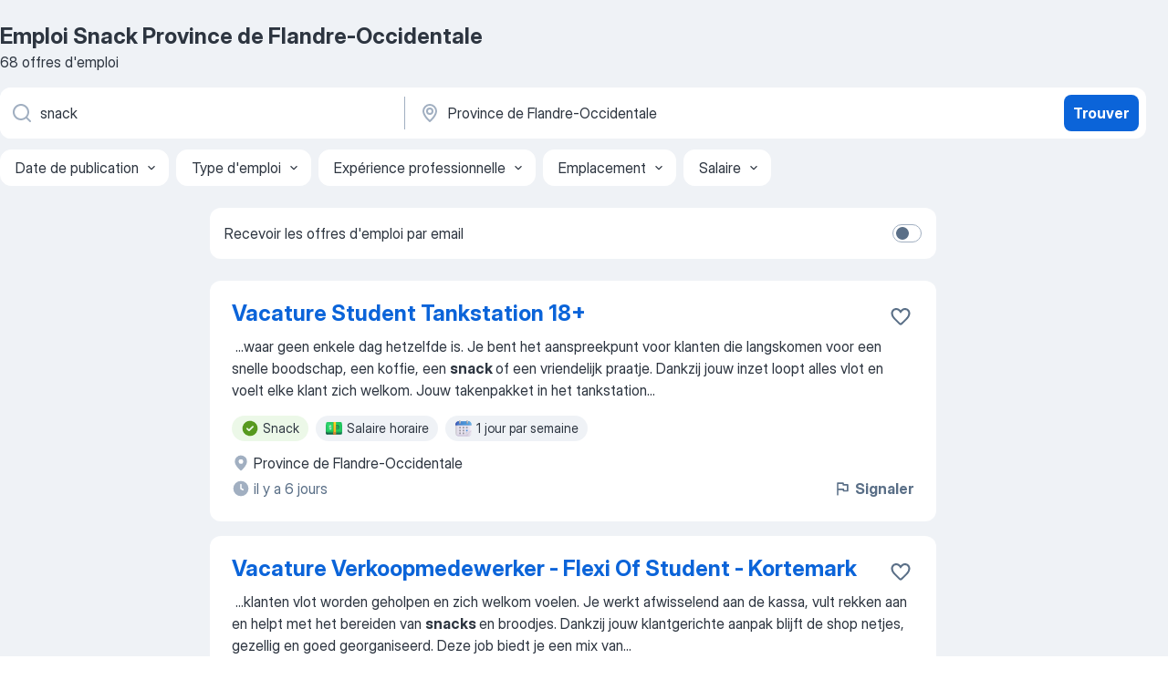

--- FILE ---
content_type: text/html
request_url: https://be.jooble.org/emploi-snack/Province-de-Flandre+Occidentale
body_size: 89868
content:
<!DOCTYPE html><html lang="fr" xmlns="http://www.w3.org/1999/xhtml"><head><meta charset="utf-8"><link data-chunk="app" rel="stylesheet" href="/assets/app.7324e65269e8202330a9.css"><link data-chunk="SERP" rel="stylesheet" href="/assets/SERP.04657a1bc3acf7120258.css"><meta name="viewport" content="width=device-width,initial-scale=1.0,maximum-scale=5" /><meta property="og:site_name" content="Jooble" /><meta property="og:locale" content="fr" /><meta property="og:type" content="website" /><meta name="msvalidate.01" content="4E93DB804C5CCCD5B3AFF7486D4B2757" /><meta name="format-detection" content="telephone=no"><link rel="preconnect" href="https://www.googletagmanager.com" /><link rel="preconnect" href="https://www.google-analytics.com" /><link rel="dns-prefetch" href="https://www.google.com" /><link rel="dns-prefetch" href="https://apis.google.com" /><link rel="dns-prefetch" href="https://connect.facebook.net" /><link rel="dns-prefetch" href="https://www.facebook.com" /><link href="https://data-be.jooble.org/assets/fonts/inter-display.css" rel="stylesheet"><link href="https://data-be.jooble.org/assets/fonts/segoe.css" rel="stylesheet"><link rel="apple-touch-icon" href="/assets/images/favicon/ua/apple-touch-icon.png?v=4" /><link rel="apple-touch-icon" sizes="57x57" href="/assets/images/favicon/ua/apple-touch-icon-57x57.png?v=4" /><link rel="apple-touch-icon" sizes="60x60" href="/assets/images/favicon/ua/apple-touch-icon-60x60.png?v=4" /><link rel="apple-touch-icon" sizes="72x72" href="/assets/images/favicon/ua/apple-touch-icon-72x72.png?v=4" /><link rel="apple-touch-icon" sizes="76x76" href="/assets/images/favicon/ua/apple-touch-icon-76x76.png?v=4" /><link rel="apple-touch-icon" sizes="114x114" href="/assets/images/favicon/ua/apple-touch-icon-114x114.png?v=4" /><link rel="apple-touch-icon" sizes="120x120" href="/assets/images/favicon/ua/apple-touch-icon-120x120.png?v=4" /><link rel="apple-touch-icon" sizes="144x144" href="/assets/images/favicon/ua/apple-touch-icon-144x144.png?v=4" /><link rel="apple-touch-icon" sizes="152x152" href="/assets/images/favicon/ua/apple-touch-icon-152x152.png?v=4" /><link rel="apple-touch-icon" sizes="180x180" href="/assets/images/favicon/ua/apple-touch-icon-180x180.png?v=4" /><link rel="icon" type="image/png" sizes="16x16" href="/assets/images/favicon/ua/favicon-16x16.png?v=4"><link rel="icon" type="image/png" sizes="32x32" href="/assets/images/favicon/ua/favicon-32x32.png?v=4"><link rel="icon" type="image/png" sizes="48x48" href="/assets/images/favicon/ua/android-chrome-48x48.png?v=4"><link rel="icon" type="image/png" sizes="96x96" href="/assets/images/favicon/ua/android-chrome-96x96.png?v=4"><link rel="icon" type="image/png" sizes="144x144" href="/assets/images/favicon/ua/android-chrome-144x144.png?v=4"><link rel="icon" type="image/png" sizes="192x192" href="/assets/images/favicon/ua/android-chrome-192x192.png?v=4"><link rel="icon" type="image/png" sizes="194x194" href="/assets/images/favicon/ua/favicon-194x194.png?v=4"><link rel="icon" type="image/png" sizes="256x256" href="/assets/images/favicon/ua/android-chrome-256x256.png?v=4"><link rel="icon" type="image/png" sizes="384x384" href="/assets/images/favicon/ua/android-chrome-384x384.png?v=4"><link rel="icon" type="image/png" sizes="512x512" href="/assets/images/favicon/ua/android-chrome-512x512.png?v=4"><link rel="shortcut icon" type="image/x-icon" href="/assets/images/favicon/ua/favicon-ua.ico?v=4"><link rel="icon" href="/assets/images/favicon/ua/icon.svg?v=4" sizes="any" type="image/svg+xml"><meta name="msapplication-tooltip" content="Jooble"><meta name="msapplication-config" content="/browserconfig.xml"><meta name="msapplication-TileColor" content="#ffffff"><meta name="msapplication-TileImage" content="/assets/images/favicon/ua/mstile-144x144.png?v=4"><meta name="theme-color" content="#ffffff"><meta name="ir-site-verification-token" content="-1337664224"><script type="text/javascript" charset="utf-8">(function(g,o){g[o]=g[o]||function(){(g[o]['q']=g[o]['q']||[]).push(arguments)},g[o]['t']=1*new Date})(window,'_googCsa'); </script><script>!function(){if('PerformanceLongTaskTiming' in window) {var g=window.__tti={e:[]};g.o = new PerformanceObserver(function(l){g.e = g.e.concat(l.getEntries())});g.o.observe({entryTypes:['longtask']})}}();</script><script>!function(){var e,t,n,i,r={passive:!0,capture:!0},a=new Date,o=function(){i=[],t=-1,e=null,f(addEventListener)},c=function(i,r){e||(e=r,t=i,n=new Date,f(removeEventListener),u())},u=function(){if(t>=0&&t<n-a){var r={entryType:"first-input",name:e.type,target:e.target,cancelable:e.cancelable,startTime:e.timeStamp,processingStart:e.timeStamp+t};i.forEach((function(e){e(r)})),i=[]}},s=function(e){if(e.cancelable){var t=(e.timeStamp>1e12?new Date:performance.now())-e.timeStamp;"pointerdown"==e.type?function(e,t){var n=function(){c(e,t),a()},i=function(){a()},a=function(){removeEventListener("pointerup",n,r),removeEventListener("pointercancel",i,r)};addEventListener("pointerup",n,r),addEventListener("pointercancel",i,r)}(t,e):c(t,e)}},f=function(e){["mousedown","keydown","touchstart","pointerdown"].forEach((function(t){return e(t,s,r)}))},p="hidden"===document.visibilityState?0:1/0;addEventListener("visibilitychange",(function e(t){"hidden"===document.visibilityState&&(p=t.timeStamp,removeEventListener("visibilitychange",e,!0))}),!0);o(),self.webVitals={firstInputPolyfill:function(e){i.push(e),u()},resetFirstInputPolyfill:o,get firstHiddenTime(){return p}}}();</script><title data-rh="true">Emploi - Snack à Province de Flandre-Occidentale (D&#x27;urgence!) - Jooble</title><link data-rh="true" rel="canonical" href="https://be.jooble.org/emploi-snack/Province-de-Flandre+Occidentale"/><link data-rh="true" hreflang="fr-BE" rel="alternate" href="https://be.jooble.org/emploi-snack/Province-de-Flandre+Occidentale"/><link data-rh="true" hreflang="nl-BE" rel="alternate" href="https://be.jooble.org/vacatures-snack/Provincie-West+Vlaanderen"/><meta data-rh="true" name="keywords" content="Emploi Snack Province de Flandre-Occidentale, offre emploi Snack Province de Flandre-Occidentale, emploi, offre emploi"/><meta data-rh="true" name="description" content="Emploi : Snack à Province de Flandre-Occidentale • Recherche parmi 145.000+ offres d&#x27;emploi en cours • Rapide &amp; Gratuit • Temps plein, temporaire et à temps partiel • Meilleurs employeurs à Province de Flandre-Occidentale • Emploi: Snack - facile à trouver !"/><meta data-rh="true" property="og:image" content="/assets/images/open_graph/og_image.png"/><meta data-rh="true" property="og:url" content="https://be.jooble.org/emploi-snack/Province-de-Flandre+Occidentale"/><meta data-rh="true" property="og:title" content="Emploi - Snack à Province de Flandre-Occidentale (D&#x27;urgence!) - Jooble"/><meta data-rh="true" property="og:description" content="Emploi : Snack à Province de Flandre-Occidentale • Recherche parmi 145.000+ offres d&#x27;emploi en cours • Rapide &amp; Gratuit • Temps plein, temporaire et à temps partiel • Meilleurs employeurs à Province de Flandre-Occidentale • Emploi: Snack - facile à trouver !"/><meta data-rh="true" property="og:locale:alternate" content="nl-BE"/><script data-rh="true" type="application/ld+json">{"@context":"https://schema.org","@type":"BreadcrumbList","itemListElement":[[{"@type":"ListItem","position":1,"item":{"@id":"https://be.jooble.org","name":"Emploi"}},{"@type":"ListItem","position":2,"item":{"@id":"https://be.jooble.org/emploi/Province-de-Flandre+Occidentale","name":"Emploi Province de Flandre-Occidentale"}},{"@type":"ListItem","position":3,"item":{"@id":"https://be.jooble.org/emploi-snack","name":"Snack"}},{"@type":"ListItem","position":4,"item":{"name":"Snack Province de Flandre-Occidentale"}}]]}</script><script data-rh="true" type="application/ld+json">{"@context":"https://schema.org","@type":"ItemList","numberOfItems":68,"itemListElement":[[{"@type":"ListItem","position":1,"url":"https://be.jooble.org/jdp/-4131935913149236140"},{"@type":"ListItem","position":2,"url":"https://be.jooble.org/jdp/-8656849109746388691"},{"@type":"ListItem","position":3,"url":"https://be.jooble.org/jdp/391638583075038436"},{"@type":"ListItem","position":4,"url":"https://be.jooble.org/jdp/5088236868932499945"},{"@type":"ListItem","position":5,"url":"https://be.jooble.org/jdp/-6075352719093574077"},{"@type":"ListItem","position":6,"url":"https://be.jooble.org/jdp/8022656957586013324"},{"@type":"ListItem","position":7,"url":"https://be.jooble.org/jdp/481186392875970854"},{"@type":"ListItem","position":8,"url":"https://be.jooble.org/jdp/-4045164911571583358"},{"@type":"ListItem","position":9,"url":"https://be.jooble.org/jdp/356044309294676155"},{"@type":"ListItem","position":10,"url":"https://be.jooble.org/jdp/2599491556721535561"},{"@type":"ListItem","position":11,"url":"https://be.jooble.org/jdp/3718206292965823661"},{"@type":"ListItem","position":12,"url":"https://be.jooble.org/jdp/2570935644902143898"},{"@type":"ListItem","position":13,"url":"https://be.jooble.org/jdp/7569244845069803933"},{"@type":"ListItem","position":14,"url":"https://be.jooble.org/jdp/-4946796498634465468"},{"@type":"ListItem","position":15,"url":"https://be.jooble.org/jdp/8016273193249794875"},{"@type":"ListItem","position":16,"url":"https://be.jooble.org/jdp/3150308009730593099"},{"@type":"ListItem","position":17,"url":"https://be.jooble.org/jdp/4933448656379900991"},{"@type":"ListItem","position":18,"url":"https://be.jooble.org/jdp/-7487885702539616275"},{"@type":"ListItem","position":19,"url":"https://be.jooble.org/jdp/6052638632397375237"},{"@type":"ListItem","position":20,"url":"https://be.jooble.org/jdp/4317884443998004107"},{"@type":"ListItem","position":21,"url":"https://be.jooble.org/jdp/6881147132647431553"},{"@type":"ListItem","position":22,"url":"https://be.jooble.org/jdp/2789347743481194493"},{"@type":"ListItem","position":23,"url":"https://be.jooble.org/jdp/2971818854014256002"},{"@type":"ListItem","position":24,"url":"https://be.jooble.org/jdp/-5041628232584320392"},{"@type":"ListItem","position":25,"url":"https://be.jooble.org/jdp/-929553195059263213"},{"@type":"ListItem","position":26,"url":"https://be.jooble.org/jdp/-4903187705507180833"},{"@type":"ListItem","position":27,"url":"https://be.jooble.org/jdp/-977102991014629308"},{"@type":"ListItem","position":28,"url":"https://be.jooble.org/jdp/-6941469849041429695"},{"@type":"ListItem","position":29,"url":"https://be.jooble.org/jdp/2264321678655225679"},{"@type":"ListItem","position":30,"url":"https://be.jooble.org/jdp/-5992746393754384786"}]]}</script></head><body ondragstart="return false"><div id="app"><div class="zR2N9v"><div class="_1G2nM4"><div></div><div id="serpContainer" class="_0CG45k"><div class="+MdXgT"><header class="VavEB9"><div class="qD9dwK"><h1 class="_518B8Z">Emploi Snack Province de Flandre-Occidentale</h1><div company="p" class="cXVOTD">68 offres d&#x27;emploi</div></div><div class=""><form class="CXE+FW" data-test-name="_searchForm"><div class="tXoMlu"><div class="kySr3o EIHqTW"><div class="H-KSNn"><div class="Y6LTZC RKazSn"><div class="_0vIToK"><svg class="BC4g2E abyhUO gexuVd kPZVKg"><use xlink:href="/assets/sprite.1oxueCVBzlo-hocQRlhy.svg#icon-magnifier-usage"></use></svg><input id="input_:R55j8h:" class="_2cXMBT aHpE4r _5sX2B+" placeholder="Je cherche un emploi..." type="text" spellcheck="false" name="keyword" autoComplete="off" autoCapitalize="off" data-test-name="_searchFormKeywordInput" aria-label="Indiquez le type d&#x27;emploi que vous recherchez" value="snack"/></div></div></div></div><div class="kySr3o _9+Weu7"><div class="H-KSNn"><div class="Y6LTZC RKazSn"><div class="_0vIToK"><svg class="BC4g2E abyhUO gexuVd kPZVKg"><use xlink:href="/assets/sprite.1oxueCVBzlo-hocQRlhy.svg#icon-map_marker-usage"></use></svg><input id="tbRegion" class="_2cXMBT aHpE4r _5sX2B+" placeholder="Dans la région..." type="text" spellcheck="false" name="region" autoComplete="off" autoCapitalize="off" data-test-name="_searchFormRegionInput" aria-label="Indiquez la ville dans laquelle vous cherchez du travail" value="Province de Flandre-Occidentale"/></div></div></div></div></div><button type="submit" class="VMdYVt i6dNg1 oUsVL7 xVPKbj ZuTpxY">Trouver</button></form></div><div class="p7hDF8"><div class="apmZrt" data-test-name="_smartTagsFilter" role="region" aria-label="Filters"><button type="button" class="wYznI5"><span class="_1apRDx">Date de publication</span><svg class="KaSFrq DuJhnH GM7Sgs _398Jb4"><use xlink:href="/assets/sprite.1oxueCVBzlo-hocQRlhy.svg#icon-chevron_down-usage"></use></svg></button><button type="button" class="wYznI5"><span class="_1apRDx">Type d&#x27;emploi</span><svg class="KaSFrq DuJhnH GM7Sgs _398Jb4"><use xlink:href="/assets/sprite.1oxueCVBzlo-hocQRlhy.svg#icon-chevron_down-usage"></use></svg></button><button type="button" class="wYznI5"><span class="_1apRDx">Expérience professionnelle</span><svg class="KaSFrq DuJhnH GM7Sgs _398Jb4"><use xlink:href="/assets/sprite.1oxueCVBzlo-hocQRlhy.svg#icon-chevron_down-usage"></use></svg></button><button type="button" class="wYznI5"><span class="_1apRDx">Emplacement</span><svg class="KaSFrq DuJhnH GM7Sgs _398Jb4"><use xlink:href="/assets/sprite.1oxueCVBzlo-hocQRlhy.svg#icon-chevron_down-usage"></use></svg></button><button type="button" class="wYznI5"><span class="_1apRDx">Salaire</span><svg class="KaSFrq DuJhnH GM7Sgs _398Jb4"><use xlink:href="/assets/sprite.1oxueCVBzlo-hocQRlhy.svg#icon-chevron_down-usage"></use></svg></button></div></div></header><div class="y+s7YY"><div class="Amjssv"><main class="toVmC+" role="main"><div class="NeCPdn" id="topBarContainer"><div class="dKIuea"><div class="pfddcp xPgV1+"><div class="Z7rxKJ"><span class="ahUpuK">Recevoir les offres d&#x27;emploi par email</span><div class="rV3P9b H6hBvI RDT4pD seXaaO"><input id="SubscriptionSwitcher" type="checkbox" tabindex="-1" aria-label="SubscriptionSwitcher"/><label for="SubscriptionSwitcher" tabindex="0" role="switch" aria-checked="false" data-focus-target="SubscriptionSwitcher"><span data-switch="pill" data-caption="false"><span data-switch="round"></span></span></label></div></div></div></div></div><div class="bXbgrv" id="serpContent"><div><div class="infinite-scroll-component__outerdiv"><div class="infinite-scroll-component ZbPfXY _serpContentBlock" style="height:auto;overflow:auto;-webkit-overflow-scrolling:touch"><div><ul class="kiBEcn"><li></li><li><div id="-4131935913149236140" data-test-name="_jobCard" class="+n4WEb rHG1ci"><div class="_9q4Aij"><h2 class="jA9gFS dUatPc"><a class="_8w9Ce2 tUC4Fj _6i4Nb0 wtCvxI job_card_link" target="_blank" href="https://be.jooble.org/jdp/-4131935913149236140">Vacature Student Tankstation 18+</a></h2><div class="_5A-eEY"><div class="Bdpujj"><button type="button" class="ZapzXe _9WpygY XEfYdx JFkX+L vMdXr7 RNbuqd" data-test-name="jobFavoritesButton__-4131935913149236140" aria-label="Enregistrer l&#x27;offre d&#x27;emploi dans vos favoris"><span class="H2e2t1 +gVFyQ"><svg class="KaSFrq JAzKjj _0ng4na"><use xlink:href="/assets/sprite.1oxueCVBzlo-hocQRlhy.svg#icon-heart_outline-usage"></use></svg></span></button></div></div></div><div><div class="QZH8mt"><div class="GEyos4">&nbsp;...<span>waar geen enkele dag hetzelfde is. Je bent het aanspreekpunt voor klanten die langskomen voor een snelle boodschap, een koffie, een </span><b>snack </b><span>of een vriendelijk praatje. Dankzij jouw inzet loopt alles vlot en voelt elke klant zich welkom. 
 Jouw takenpakket in het tankstation</span>...&nbsp;</div><div class="rvi8+s"><div class="tXxXy-"><div data-name="snack" data-test-name="_highlightedTag" class="K8ZLnh tag fT460t"><svg class="KaSFrq DuJhnH GeatqJ"><use xlink:href="/assets/sprite.1oxueCVBzlo-hocQRlhy.svg#icon-check_match-usage"></use></svg>Snack</div><div data-name="uurloon" data-test-name="_jobTag" class="K8ZLnh tag _7Amkfs"><div class="uE1IG0" style="background-image:url(/assets/images/tagIconsNew/emoji_dollar_banknote.svg)"></div>Salaire horaire</div><div data-name="1_dag_week" data-test-name="_jobTag" class="K8ZLnh tag _7Amkfs"><div class="uE1IG0" style="background-image:url(/assets/images/tagIconsNew/emoji_tear_off_calendar.svg)"></div>1 jour par semaine</div></div></div></div><div class="L4BhzZ wrapper__new_tags_design bLrJMm"><div class="j+648w"><button type="button" class="ZapzXe _9WpygY JFkX+L vMdXr7 _9ofHq7" data-test-name="_reportJobButtonSerp"><span class="H2e2t1 w87w0E"><svg class="KaSFrq xY3sEm _0ng4na cS9jE1"><use xlink:href="/assets/sprite.1oxueCVBzlo-hocQRlhy.svg#icon-flag-usage"></use></svg></span>Signaler</button></div><div class="E6E0jY"><div class="blapLw gj1vO6 fhg31q nxYYVJ" tabindex="-1"><svg class="BC4g2E c6AqqO gexuVd kE3ssB DlQ0Ty icon_gray_soft mdorqd"><use xlink:href="/assets/sprite.1oxueCVBzlo-hocQRlhy.svg#icon-map_marker_filled-usage"></use></svg><div class="caption NTRJBV">Province de Flandre-Occidentale</div></div><div class="blapLw gj1vO6 fhg31q fGYTou"><svg class="BC4g2E c6AqqO gexuVd kE3ssB DlQ0Ty icon_gray_soft jjtReA"><use xlink:href="/assets/sprite.1oxueCVBzlo-hocQRlhy.svg#icon-clock_filled-usage"></use></svg><div class="caption Vk-5Da">il y a 6 jours</div></div></div></div></div></div></li><li><div id="-8656849109746388691" data-test-name="_jobCard" class="+n4WEb rHG1ci"><div class="_9q4Aij"><h2 class="jA9gFS dUatPc"><a class="_8w9Ce2 tUC4Fj _6i4Nb0 wtCvxI job_card_link" target="_blank" href="https://be.jooble.org/jdp/-8656849109746388691">Vacature Verkoopmedewerker - Flexi Of Student - Kortemark</a></h2><div class="_5A-eEY"><div class="Bdpujj"><button type="button" class="ZapzXe _9WpygY XEfYdx JFkX+L vMdXr7 RNbuqd" data-test-name="jobFavoritesButton__-8656849109746388691" aria-label="Enregistrer l&#x27;offre d&#x27;emploi dans vos favoris"><span class="H2e2t1 +gVFyQ"><svg class="KaSFrq JAzKjj _0ng4na"><use xlink:href="/assets/sprite.1oxueCVBzlo-hocQRlhy.svg#icon-heart_outline-usage"></use></svg></span></button></div></div></div><div><div class="QZH8mt"><div class="GEyos4">&nbsp;...<span>klanten vlot worden geholpen en zich welkom voelen. Je werkt afwisselend aan de kassa, vult rekken aan en helpt met het bereiden van </span><b>snacks </b><span>en broodjes. Dankzij jouw klantgerichte aanpak blijft de shop netjes, gezellig en goed georganiseerd. Deze job biedt je een mix van</span>...&nbsp;</div><div class="rvi8+s"><div class="tXxXy-"><div data-name="snack" data-test-name="_highlightedTag" class="K8ZLnh tag fT460t"><svg class="KaSFrq DuJhnH GeatqJ"><use xlink:href="/assets/sprite.1oxueCVBzlo-hocQRlhy.svg#icon-check_match-usage"></use></svg>Snack</div><div data-name="uurloon" data-test-name="_jobTag" class="K8ZLnh tag _7Amkfs"><div class="uE1IG0" style="background-image:url(/assets/images/tagIconsNew/emoji_dollar_banknote.svg)"></div>Salaire horaire</div><div data-name="weekendwerk" data-test-name="_jobTag" class="K8ZLnh tag _7Amkfs"><div class="uE1IG0" style="background-image:url(/assets/images/tagIconsNew/emoji_tear_off_calendar.svg)"></div>Travail le weekend</div></div></div></div><div class="L4BhzZ wrapper__new_tags_design bLrJMm"><div class="j+648w"><button type="button" class="ZapzXe _9WpygY JFkX+L vMdXr7 _9ofHq7" data-test-name="_reportJobButtonSerp"><span class="H2e2t1 w87w0E"><svg class="KaSFrq xY3sEm _0ng4na cS9jE1"><use xlink:href="/assets/sprite.1oxueCVBzlo-hocQRlhy.svg#icon-flag-usage"></use></svg></span>Signaler</button></div><div class="E6E0jY"><div class="blapLw gj1vO6 fhg31q nxYYVJ" tabindex="-1"><svg class="BC4g2E c6AqqO gexuVd kE3ssB DlQ0Ty icon_gray_soft mdorqd"><use xlink:href="/assets/sprite.1oxueCVBzlo-hocQRlhy.svg#icon-map_marker_filled-usage"></use></svg><div class="caption NTRJBV">Province de Flandre-Occidentale</div></div><div class="blapLw gj1vO6 fhg31q fGYTou"><svg class="BC4g2E c6AqqO gexuVd kE3ssB DlQ0Ty icon_gray_soft jjtReA"><use xlink:href="/assets/sprite.1oxueCVBzlo-hocQRlhy.svg#icon-clock_filled-usage"></use></svg><div class="caption Vk-5Da">il y a 16 jours</div></div></div></div></div></div></li><li><div id="391638583075038436" data-test-name="_jobCard" class="+n4WEb rHG1ci"><div class="_9q4Aij"><h2 class="jA9gFS dUatPc"><a class="_8w9Ce2 tUC4Fj _6i4Nb0 wtCvxI job_card_link" target="_blank" href="https://be.jooble.org/jdp/391638583075038436">Vacature Emballeur(Euse) H/F | Matin Fixe | Courtrai</a></h2><div class="_5A-eEY"><div class="Bdpujj"><button type="button" class="ZapzXe _9WpygY XEfYdx JFkX+L vMdXr7 RNbuqd" data-test-name="jobFavoritesButton__391638583075038436" aria-label="Enregistrer l&#x27;offre d&#x27;emploi dans vos favoris"><span class="H2e2t1 +gVFyQ"><svg class="KaSFrq JAzKjj _0ng4na"><use xlink:href="/assets/sprite.1oxueCVBzlo-hocQRlhy.svg#icon-heart_outline-usage"></use></svg></span></button></div></div></div><div><div class="QZH8mt"><div class="GEyos4">&nbsp;...<span>Functie omschrijving 
 Pour une entreprise alimentaire spécialisée dans les </span><b>snacks/</b><span>petits fours et située dans la région de Courtrai, Forum Jobs recherche un(e) emballeur/emballeuse. 
 Vos missions: 
- Emballer les plats 
- Étiqueter les emballage 
 Horaires : 6h</span>...&nbsp;</div><div class="rvi8+s"><div class="tXxXy-"><div data-name="snack" data-test-name="_highlightedTag" class="K8ZLnh tag fT460t"><svg class="KaSFrq DuJhnH GeatqJ"><use xlink:href="/assets/sprite.1oxueCVBzlo-hocQRlhy.svg#icon-check_match-usage"></use></svg>Snack</div><div data-name="uurloon" data-test-name="_jobTag" class="K8ZLnh tag _7Amkfs"><div class="uE1IG0" style="background-image:url(/assets/images/tagIconsNew/emoji_dollar_banknote.svg)"></div>Salaire horaire</div><div data-name="contract" data-test-name="_jobTag" class="K8ZLnh tag _7Amkfs"><div class="uE1IG0" style="background-image:url(/assets/images/tagIconsNew/emoji_briefcase.svg)"></div>Emploi contractuel</div><div data-name="interim" data-test-name="_jobTag" class="K8ZLnh tag _7Amkfs"><div class="uE1IG0" style="background-image:url(/assets/images/tagIconsNew/emoji_briefcase.svg)"></div>Emploi intérim</div><div data-name="ochtend" data-test-name="_jobTag" class="K8ZLnh tag _7Amkfs"><div class="uE1IG0" style="background-image:url(/assets/images/tagIconsNew/emoji_tear_off_calendar.svg)"></div>Travail le matin</div></div></div></div><div class="L4BhzZ wrapper__new_tags_design bLrJMm"><div class="j+648w"><button type="button" class="ZapzXe _9WpygY JFkX+L vMdXr7 _9ofHq7" data-test-name="_reportJobButtonSerp"><span class="H2e2t1 w87w0E"><svg class="KaSFrq xY3sEm _0ng4na cS9jE1"><use xlink:href="/assets/sprite.1oxueCVBzlo-hocQRlhy.svg#icon-flag-usage"></use></svg></span>Signaler</button></div><div class="E6E0jY"><div class="blapLw gj1vO6 fhg31q nxYYVJ" tabindex="-1"><svg class="BC4g2E c6AqqO gexuVd kE3ssB DlQ0Ty icon_gray_soft mdorqd"><use xlink:href="/assets/sprite.1oxueCVBzlo-hocQRlhy.svg#icon-map_marker_filled-usage"></use></svg><div class="caption NTRJBV">Province de Flandre-Occidentale</div></div><div class="blapLw gj1vO6 fhg31q fGYTou"><svg class="BC4g2E c6AqqO gexuVd kE3ssB DlQ0Ty icon_gray_soft jjtReA"><use xlink:href="/assets/sprite.1oxueCVBzlo-hocQRlhy.svg#icon-clock_filled-usage"></use></svg><div class="caption Vk-5Da">il y a 19 jours</div></div></div></div></div></div></li><li><div id="5088236868932499945" data-test-name="_jobCard" class="+n4WEb rHG1ci"><div class="_9q4Aij"><h2 class="jA9gFS dUatPc"><a class="_8w9Ce2 tUC4Fj _6i4Nb0 wtCvxI job_card_link" target="_blank" href="https://be.jooble.org/jdp/5088236868932499945">Young Graduate Frontline Manager Snacks M/V/X</a></h2><div class="_5A-eEY"><div class="Bdpujj"><button type="button" class="ZapzXe _9WpygY XEfYdx JFkX+L vMdXr7 RNbuqd" data-test-name="jobFavoritesButton__5088236868932499945" aria-label="Enregistrer l&#x27;offre d&#x27;emploi dans vos favoris"><span class="H2e2t1 +gVFyQ"><svg class="KaSFrq JAzKjj _0ng4na"><use xlink:href="/assets/sprite.1oxueCVBzlo-hocQRlhy.svg#icon-heart_outline-usage"></use></svg></span></button></div></div></div><div><div class="QZH8mt"><p class="b97WnG">57072 € par année</p><div class="GEyos4">&nbsp;...<span>Beschrijving van de functie 
 Als Frontline Manager </span><b>Snacks </b><span>(24/7) sta je aan het roer van een cruciaal deel van ons productieproces voor een voedings- en drankenfabriek regio Veurne. Ben jij een Young graduate en heb je ambitie in het aansturen van mensen? Je bent operationeel</span>...&nbsp;</div><div class="rvi8+s"><div class="tXxXy-"><div data-name="snack" data-test-name="_highlightedTag" class="K8ZLnh tag fT460t"><svg class="KaSFrq DuJhnH GeatqJ"><use xlink:href="/assets/sprite.1oxueCVBzlo-hocQRlhy.svg#icon-check_match-usage"></use></svg>Snack</div><div data-name="stage" data-test-name="_jobTag" class="K8ZLnh tag _7Amkfs"><div class="uE1IG0" style="background-image:url(/assets/images/tagIconsNew/emoji_briefcase.svg)"></div>Stage</div><div data-name="5_ploegen" data-test-name="_jobTag" class="K8ZLnh tag _7Amkfs"><div class="uE1IG0" style="background-image:url(/assets/images/tagIconsNew/emoji_tear_off_calendar.svg)"></div>Travail en 5 postes</div><div data-name="nachtdienst" data-test-name="_jobTag" class="K8ZLnh tag _7Amkfs"><div class="uE1IG0" style="background-image:url(/assets/images/tagIconsNew/emoji_tear_off_calendar.svg)"></div>Équipe de nuit</div><div data-name="weekendwerk" data-test-name="_jobTag" class="K8ZLnh tag _7Amkfs"><div class="uE1IG0" style="background-image:url(/assets/images/tagIconsNew/emoji_tear_off_calendar.svg)"></div>Travail le weekend</div></div></div></div><div class="L4BhzZ wrapper__new_tags_design bLrJMm"><div class="j+648w"><button type="button" class="ZapzXe _9WpygY JFkX+L vMdXr7 _9ofHq7" data-test-name="_reportJobButtonSerp"><span class="H2e2t1 w87w0E"><svg class="KaSFrq xY3sEm _0ng4na cS9jE1"><use xlink:href="/assets/sprite.1oxueCVBzlo-hocQRlhy.svg#icon-flag-usage"></use></svg></span>Signaler</button></div><div class="E6E0jY"><div class="pXyhD4 VeoRvG"><div class="heru4z"><p class="z6WlhX" data-test-name="_companyName">RANDSTAD BELGIUM</p></div></div><div class="blapLw gj1vO6 fhg31q nxYYVJ" tabindex="-1"><svg class="BC4g2E c6AqqO gexuVd kE3ssB DlQ0Ty icon_gray_soft mdorqd"><use xlink:href="/assets/sprite.1oxueCVBzlo-hocQRlhy.svg#icon-map_marker_filled-usage"></use></svg><div class="caption NTRJBV">8630 Furnes</div></div><div class="blapLw gj1vO6 fhg31q fGYTou"><svg class="BC4g2E c6AqqO gexuVd kE3ssB DlQ0Ty icon_gray_soft jjtReA"><use xlink:href="/assets/sprite.1oxueCVBzlo-hocQRlhy.svg#icon-clock_filled-usage"></use></svg><div class="caption Vk-5Da">1 Il y a un mois</div></div></div></div></div></div></li><li><div id="-6075352719093574077" data-test-name="_jobCard" class="+n4WEb rHG1ci"><div class="_9q4Aij"><h2 class="jA9gFS dUatPc"><a class="_8w9Ce2 tUC4Fj _6i4Nb0 wtCvxI job_card_link" target="_blank" href="https://be.jooble.org/jdp/-6075352719093574077">Nachtreceptionist - Blankenberge - Fulltime</a></h2><div class="_5A-eEY"><div class="Bdpujj"><button type="button" class="ZapzXe _9WpygY XEfYdx JFkX+L vMdXr7 RNbuqd" data-test-name="jobFavoritesButton__-6075352719093574077" aria-label="Enregistrer l&#x27;offre d&#x27;emploi dans vos favoris"><span class="H2e2t1 +gVFyQ"><svg class="KaSFrq JAzKjj _0ng4na"><use xlink:href="/assets/sprite.1oxueCVBzlo-hocQRlhy.svg#icon-heart_outline-usage"></use></svg></span></button></div></div></div><div><div class="QZH8mt"><div class="GEyos4">&nbsp;...<span>zorgt voor check-out (afrekening) van vroeg vertrekkende klanten 
 geeft de nodige dienstverlening vb. bereiden van warme dranken of </span><b>snacks;</b><span> verkoop van sigaretten, lectuur of snoep enz. 
 is contactpersoon tijdens de nacht, geeft de nodige informatie 
 bedient</span>...&nbsp;</div><div class="rvi8+s"><div class="tXxXy-"><div data-name="snack" data-test-name="_highlightedTag" class="K8ZLnh tag fT460t"><svg class="KaSFrq DuJhnH GeatqJ"><use xlink:href="/assets/sprite.1oxueCVBzlo-hocQRlhy.svg#icon-check_match-usage"></use></svg>Snack</div><div data-name="fulltime" data-test-name="_jobTag" class="K8ZLnh tag _7Amkfs"><div class="uE1IG0" style="background-image:url(/assets/images/tagIconsNew/emoji_briefcase.svg)"></div>Temps complet</div><div data-name="interim" data-test-name="_jobTag" class="K8ZLnh tag _7Amkfs"><div class="uE1IG0" style="background-image:url(/assets/images/tagIconsNew/emoji_briefcase.svg)"></div>Emploi intérim</div><div data-name="nachtdienst" data-test-name="_jobTag" class="K8ZLnh tag _7Amkfs"><div class="uE1IG0" style="background-image:url(/assets/images/tagIconsNew/emoji_tear_off_calendar.svg)"></div>Équipe de nuit</div></div></div></div><div class="L4BhzZ wrapper__new_tags_design bLrJMm"><div class="j+648w"><button type="button" class="ZapzXe _9WpygY JFkX+L vMdXr7 _9ofHq7" data-test-name="_reportJobButtonSerp"><span class="H2e2t1 w87w0E"><svg class="KaSFrq xY3sEm _0ng4na cS9jE1"><use xlink:href="/assets/sprite.1oxueCVBzlo-hocQRlhy.svg#icon-flag-usage"></use></svg></span>Signaler</button><img src="https://nl.jooble.org/logo/2466754119453944488.png" class="yUFQEM" aria-hidden="true" alt="dteCompanyLogo"/></div><div class="E6E0jY"><div class="pXyhD4 VeoRvG"><div class="heru4z"><p class="z6WlhX" data-test-name="_companyName">Daoust</p></div></div><div class="blapLw gj1vO6 fhg31q nxYYVJ" tabindex="-1"><svg class="BC4g2E c6AqqO gexuVd kE3ssB DlQ0Ty icon_gray_soft mdorqd"><use xlink:href="/assets/sprite.1oxueCVBzlo-hocQRlhy.svg#icon-map_marker_filled-usage"></use></svg><div class="caption NTRJBV">8370 Blankenberge</div></div><div class="blapLw gj1vO6 fhg31q fGYTou"><svg class="BC4g2E c6AqqO gexuVd kE3ssB DlQ0Ty icon_gray_soft jjtReA"><use xlink:href="/assets/sprite.1oxueCVBzlo-hocQRlhy.svg#icon-clock_filled-usage"></use></svg><div class="caption Vk-5Da">il y a 7 jours</div></div></div></div></div></div></li><li><div id="8022656957586013324" data-test-name="_jobCard" class="+n4WEb rHG1ci"><div class="_9q4Aij"><h2 class="jA9gFS dUatPc"><a class="_8w9Ce2 tUC4Fj _6i4Nb0 wtCvxI job_card_link" target="_blank" href="https://be.jooble.org/jdp/8022656957586013324">Medewerker tankstation | Brugge</a></h2><div class="_5A-eEY"><div class="Bdpujj"><button type="button" class="ZapzXe _9WpygY XEfYdx JFkX+L vMdXr7 RNbuqd" data-test-name="jobFavoritesButton__8022656957586013324" aria-label="Enregistrer l&#x27;offre d&#x27;emploi dans vos favoris"><span class="H2e2t1 +gVFyQ"><svg class="KaSFrq JAzKjj _0ng4na"><use xlink:href="/assets/sprite.1oxueCVBzlo-hocQRlhy.svg#icon-heart_outline-usage"></use></svg></span></button></div></div></div><div><div class="QZH8mt"><div class="GEyos4">&nbsp;...<span>producten 
- Klanten informeren over spaar- en tankkaarten 
- Onderhoud van de shop en de pompen 
- Broodjes beleggen en koeken/</span><b>snacks </b><span>bakken 
 Voor de vacature Medewerker tankstation in Brugge zijn we op zoek naar onderstaand profiel: 
- Je bent sociaal en klantvriendelijk</span>...&nbsp;</div><div class="rvi8+s"><div class="tXxXy-"><div data-name="snack" data-test-name="_highlightedTag" class="K8ZLnh tag fT460t"><svg class="KaSFrq DuJhnH GeatqJ"><use xlink:href="/assets/sprite.1oxueCVBzlo-hocQRlhy.svg#icon-check_match-usage"></use></svg>Snack</div><div data-name="tijdelijk_werk" data-test-name="_jobTag" class="K8ZLnh tag _7Amkfs"><div class="uE1IG0" style="background-image:url(/assets/images/tagIconsNew/emoji_briefcase.svg)"></div>Travail temporaire</div><div data-name="avonddienst" data-test-name="_jobTag" class="K8ZLnh tag _7Amkfs"><div class="uE1IG0" style="background-image:url(/assets/images/tagIconsNew/emoji_tear_off_calendar.svg)"></div>Travail de soir</div><div data-name="weekendwerk" data-test-name="_jobTag" class="K8ZLnh tag _7Amkfs"><div class="uE1IG0" style="background-image:url(/assets/images/tagIconsNew/emoji_tear_off_calendar.svg)"></div>Travail le weekend</div></div></div></div><div class="L4BhzZ wrapper__new_tags_design bLrJMm"><div class="j+648w"><button type="button" class="ZapzXe _9WpygY JFkX+L vMdXr7 _9ofHq7" data-test-name="_reportJobButtonSerp"><span class="H2e2t1 w87w0E"><svg class="KaSFrq xY3sEm _0ng4na cS9jE1"><use xlink:href="/assets/sprite.1oxueCVBzlo-hocQRlhy.svg#icon-flag-usage"></use></svg></span>Signaler</button></div><div class="E6E0jY"><div class="pXyhD4 VeoRvG"><div class="heru4z"><p class="z6WlhX" data-test-name="_companyName">Accent</p></div></div><div class="blapLw gj1vO6 fhg31q nxYYVJ" tabindex="-1"><svg class="BC4g2E c6AqqO gexuVd kE3ssB DlQ0Ty icon_gray_soft mdorqd"><use xlink:href="/assets/sprite.1oxueCVBzlo-hocQRlhy.svg#icon-map_marker_filled-usage"></use></svg><div class="caption NTRJBV">Bruges</div></div><div class="blapLw gj1vO6 fhg31q fGYTou"><svg class="BC4g2E c6AqqO gexuVd kE3ssB DlQ0Ty icon_gray_soft jjtReA"><use xlink:href="/assets/sprite.1oxueCVBzlo-hocQRlhy.svg#icon-clock_filled-usage"></use></svg><div class="caption Vk-5Da">il y a 6 jours</div></div></div></div></div></div></li><li><div id="481186392875970854" data-test-name="_jobCard" class="+n4WEb rHG1ci"><div class="_9q4Aij"><h2 class="jA9gFS dUatPc"><a class="_8w9Ce2 tUC4Fj _6i4Nb0 wtCvxI job_card_link" target="_blank" href="https://be.jooble.org/jdp/481186392875970854">Aankoper</a></h2><div class="_5A-eEY"><div class="Bdpujj"><button type="button" class="ZapzXe _9WpygY XEfYdx JFkX+L vMdXr7 RNbuqd" data-test-name="jobFavoritesButton__481186392875970854" aria-label="Enregistrer l&#x27;offre d&#x27;emploi dans vos favoris"><span class="H2e2t1 +gVFyQ"><svg class="KaSFrq JAzKjj _0ng4na"><use xlink:href="/assets/sprite.1oxueCVBzlo-hocQRlhy.svg#icon-heart_outline-usage"></use></svg></span></button></div></div></div><div><div class="QZH8mt"><div class="GEyos4">&nbsp;...<span>mogelijk verlopen.  
  Wat wij jou bieden:  
 
 Een toffe werkplek in een familiale sfeer, de beste koffie, verse soep en gezonde </span><b>snacks </b><span>
 Competitief salarispakket aangevuld met aantrekkelijke extralegale voordelen 
 De kans om jezelf steeds verder te ontwikkelen</span>...&nbsp;</div><div class="rvi8+s"><div class="tXxXy-"><div data-name="snack" data-test-name="_highlightedTag" class="K8ZLnh tag fT460t"><svg class="KaSFrq DuJhnH GeatqJ"><use xlink:href="/assets/sprite.1oxueCVBzlo-hocQRlhy.svg#icon-check_match-usage"></use></svg>Snack</div><div data-name="fulltime" data-test-name="_jobTag" class="K8ZLnh tag _7Amkfs"><div class="uE1IG0" style="background-image:url(/assets/images/tagIconsNew/emoji_briefcase.svg)"></div>Temps complet</div></div></div></div><div class="L4BhzZ wrapper__new_tags_design bLrJMm"><div class="j+648w"><button type="button" class="ZapzXe _9WpygY JFkX+L vMdXr7 _9ofHq7" data-test-name="_reportJobButtonSerp"><span class="H2e2t1 w87w0E"><svg class="KaSFrq xY3sEm _0ng4na cS9jE1"><use xlink:href="/assets/sprite.1oxueCVBzlo-hocQRlhy.svg#icon-flag-usage"></use></svg></span>Signaler</button></div><div class="E6E0jY"><div class="pXyhD4 VeoRvG"><div class="heru4z"><p class="z6WlhX" data-test-name="_companyName">Actief Interim</p></div></div><div class="blapLw gj1vO6 fhg31q nxYYVJ" tabindex="-1"><svg class="BC4g2E c6AqqO gexuVd kE3ssB DlQ0Ty icon_gray_soft mdorqd"><use xlink:href="/assets/sprite.1oxueCVBzlo-hocQRlhy.svg#icon-map_marker_filled-usage"></use></svg><div class="caption NTRJBV">8560 Wevelgem</div></div><div class="blapLw gj1vO6 fhg31q fGYTou"><svg class="BC4g2E c6AqqO gexuVd kE3ssB DlQ0Ty icon_gray_soft jjtReA"><use xlink:href="/assets/sprite.1oxueCVBzlo-hocQRlhy.svg#icon-clock_filled-usage"></use></svg><div class="caption Vk-5Da">il y a 19 jours</div></div></div></div></div></div></li><li></li><li><div id="-4045164911571583358" data-test-name="_jobCard" class="+n4WEb rHG1ci"><div class="_9q4Aij"><h2 class="jA9gFS dUatPc"><a class="_8w9Ce2 tUC4Fj _6i4Nb0 wtCvxI job_card_link" target="_blank" href="https://be.jooble.org/jdp/-4045164911571583358">Receptionist nacht</a></h2><div class="_5A-eEY"><div class="Bdpujj"><button type="button" class="ZapzXe _9WpygY XEfYdx JFkX+L vMdXr7 RNbuqd" data-test-name="jobFavoritesButton__-4045164911571583358" aria-label="Enregistrer l&#x27;offre d&#x27;emploi dans vos favoris"><span class="H2e2t1 +gVFyQ"><svg class="KaSFrq JAzKjj _0ng4na"><use xlink:href="/assets/sprite.1oxueCVBzlo-hocQRlhy.svg#icon-heart_outline-usage"></use></svg></span></button></div></div></div><div><div class="QZH8mt"><div class="GEyos4">&nbsp;...<span>kassa afsluiten en de openstaande rekeningen controleren. 
 De klanten verwelkomen bij hun aankomst. 
 Je beheert de bar: dranken en </span><b>snacks </b><span>serveren (opwarmmaaltijden)
 Plaatsen en goederen bewaken. 
 Ronder ter preventie en voor het opsporen van risico's uitvoeren.</span>...&nbsp;</div><div class="rvi8+s"><div class="tXxXy-"><div data-name="snack" data-test-name="_highlightedTag" class="K8ZLnh tag fT460t"><svg class="KaSFrq DuJhnH GeatqJ"><use xlink:href="/assets/sprite.1oxueCVBzlo-hocQRlhy.svg#icon-check_match-usage"></use></svg>Snack</div><div data-name="fulltime" data-test-name="_jobTag" class="K8ZLnh tag _7Amkfs"><div class="uE1IG0" style="background-image:url(/assets/images/tagIconsNew/emoji_briefcase.svg)"></div>Temps complet</div><div data-name="nachtdienst" data-test-name="_jobTag" class="K8ZLnh tag _7Amkfs"><div class="uE1IG0" style="background-image:url(/assets/images/tagIconsNew/emoji_tear_off_calendar.svg)"></div>Équipe de nuit</div></div></div></div><div class="L4BhzZ wrapper__new_tags_design bLrJMm"><div class="j+648w"><button type="button" class="ZapzXe _9WpygY JFkX+L vMdXr7 _9ofHq7" data-test-name="_reportJobButtonSerp"><span class="H2e2t1 w87w0E"><svg class="KaSFrq xY3sEm _0ng4na cS9jE1"><use xlink:href="/assets/sprite.1oxueCVBzlo-hocQRlhy.svg#icon-flag-usage"></use></svg></span>Signaler</button></div><div class="E6E0jY"><div class="pXyhD4 VeoRvG"><div class="heru4z"><p class="z6WlhX" data-test-name="_companyName">Actief Interim</p></div></div><div class="blapLw gj1vO6 fhg31q nxYYVJ" tabindex="-1"><svg class="BC4g2E c6AqqO gexuVd kE3ssB DlQ0Ty icon_gray_soft mdorqd"><use xlink:href="/assets/sprite.1oxueCVBzlo-hocQRlhy.svg#icon-map_marker_filled-usage"></use></svg><div class="caption NTRJBV">8380 Zeebrugge</div></div><div class="blapLw gj1vO6 fhg31q fGYTou"><svg class="BC4g2E c6AqqO gexuVd kE3ssB DlQ0Ty icon_gray_soft jjtReA"><use xlink:href="/assets/sprite.1oxueCVBzlo-hocQRlhy.svg#icon-clock_filled-usage"></use></svg><div class="caption Vk-5Da">il y a 4 jours</div></div></div></div></div></div></li><li><div id="356044309294676155" data-test-name="_jobCard" class="+n4WEb rHG1ci"><div class="_9q4Aij"><h2 class="jA9gFS dUatPc"><a class="_8w9Ce2 tUC4Fj _6i4Nb0 wtCvxI job_card_link" target="_blank" href="https://be.jooble.org/jdp/356044309294676155">Medewerker cafetaria</a></h2><div class="_5A-eEY"><div class="Bdpujj"><button type="button" class="ZapzXe _9WpygY XEfYdx JFkX+L vMdXr7 RNbuqd" data-test-name="jobFavoritesButton__356044309294676155" aria-label="Enregistrer l&#x27;offre d&#x27;emploi dans vos favoris"><span class="H2e2t1 +gVFyQ"><svg class="KaSFrq JAzKjj _0ng4na"><use xlink:href="/assets/sprite.1oxueCVBzlo-hocQRlhy.svg#icon-heart_outline-usage"></use></svg></span></button></div></div></div><div><div class="QZH8mt"><div class="GEyos4">&nbsp;...<span>Jouw rol in ons ziekenhuis 
 Als medewerker cafetaria: 
 Houd je de cafetaria open en bedien je de klanten. 
 Maak je diverse </span><b>snacks </b><span>klaar. 
 Ruim je de tafels af en onderhoud en reinig je de cafetaria. 
 Help je mee in de keuken. 
 Werk je zowel in de vroege dienst</span>...&nbsp;</div><div class="rvi8+s"><div class="tXxXy-"><div data-name="snack" data-test-name="_highlightedTag" class="K8ZLnh tag fT460t"><svg class="KaSFrq DuJhnH GeatqJ"><use xlink:href="/assets/sprite.1oxueCVBzlo-hocQRlhy.svg#icon-check_match-usage"></use></svg>Snack</div><div data-name="contract" data-test-name="_jobTag" class="K8ZLnh tag _7Amkfs"><div class="uE1IG0" style="background-image:url(/assets/images/tagIconsNew/emoji_briefcase.svg)"></div>Emploi contractuel</div><div data-name="weekendwerk" data-test-name="_jobTag" class="K8ZLnh tag _7Amkfs"><div class="uE1IG0" style="background-image:url(/assets/images/tagIconsNew/emoji_tear_off_calendar.svg)"></div>Travail le weekend</div></div></div></div><div class="L4BhzZ wrapper__new_tags_design bLrJMm"><div class="j+648w"><button type="button" class="ZapzXe _9WpygY JFkX+L vMdXr7 _9ofHq7" data-test-name="_reportJobButtonSerp"><span class="H2e2t1 w87w0E"><svg class="KaSFrq xY3sEm _0ng4na cS9jE1"><use xlink:href="/assets/sprite.1oxueCVBzlo-hocQRlhy.svg#icon-flag-usage"></use></svg></span>Signaler</button></div><div class="E6E0jY"><div class="pXyhD4 VeoRvG"><div class="heru4z"><p class="z6WlhX" data-test-name="_companyName">Sint-Andriesziekenhuis Tielt</p></div></div><div class="blapLw gj1vO6 fhg31q nxYYVJ" tabindex="-1"><svg class="BC4g2E c6AqqO gexuVd kE3ssB DlQ0Ty icon_gray_soft mdorqd"><use xlink:href="/assets/sprite.1oxueCVBzlo-hocQRlhy.svg#icon-map_marker_filled-usage"></use></svg><div class="caption NTRJBV">8700 Tielt</div></div><div class="blapLw gj1vO6 fhg31q fGYTou"><svg class="BC4g2E c6AqqO gexuVd kE3ssB DlQ0Ty icon_gray_soft jjtReA"><use xlink:href="/assets/sprite.1oxueCVBzlo-hocQRlhy.svg#icon-clock_filled-usage"></use></svg><div class="caption Vk-5Da">il y a 4 jours</div></div></div></div></div></div></li><li><div id="2599491556721535561" data-test-name="_jobCard" class="+n4WEb rHG1ci"><div class="_9q4Aij"><h2 class="jA9gFS dUatPc"><a class="_8w9Ce2 tUC4Fj _6i4Nb0 wtCvxI job_card_link" target="_blank" href="https://be.jooble.org/jdp/2599491556721535561">Showroom verkoper</a></h2><div class="_5A-eEY"><div class="Bdpujj"><button type="button" class="ZapzXe _9WpygY XEfYdx JFkX+L vMdXr7 RNbuqd" data-test-name="jobFavoritesButton__2599491556721535561" aria-label="Enregistrer l&#x27;offre d&#x27;emploi dans vos favoris"><span class="H2e2t1 +gVFyQ"><svg class="KaSFrq JAzKjj _0ng4na"><use xlink:href="/assets/sprite.1oxueCVBzlo-hocQRlhy.svg#icon-heart_outline-usage"></use></svg></span></button></div></div></div><div><div class="QZH8mt"><div class="GEyos4">&nbsp;...<span>resultaatgericht en flexibel  
  Wat wij jou bieden:  
 
 Een toffe werkplek in een familiale sfeer, de beste koffie, verse soep en gezonde </span><b>snacks </b><span>
 Competitief salarispakket aangevuld met aantrekkelijke extralegale voordelen 
 De kans om jezelf steeds verder te ontwikkelen</span>...&nbsp;</div><div class="rvi8+s"><div class="tXxXy-"><div data-name="snack" data-test-name="_highlightedTag" class="K8ZLnh tag fT460t"><svg class="KaSFrq DuJhnH GeatqJ"><use xlink:href="/assets/sprite.1oxueCVBzlo-hocQRlhy.svg#icon-check_match-usage"></use></svg>Snack</div><div data-name="fulltime" data-test-name="_jobTag" class="K8ZLnh tag _7Amkfs"><div class="uE1IG0" style="background-image:url(/assets/images/tagIconsNew/emoji_briefcase.svg)"></div>Temps complet</div><div data-name="halve_dagen" data-test-name="_jobTag" class="K8ZLnh tag _7Amkfs"><div class="uE1IG0" style="background-image:url(/assets/images/tagIconsNew/emoji_tear_off_calendar.svg)"></div>Demi-journées</div></div></div></div><div class="L4BhzZ wrapper__new_tags_design bLrJMm"><div class="j+648w"><button type="button" class="ZapzXe _9WpygY JFkX+L vMdXr7 _9ofHq7" data-test-name="_reportJobButtonSerp"><span class="H2e2t1 w87w0E"><svg class="KaSFrq xY3sEm _0ng4na cS9jE1"><use xlink:href="/assets/sprite.1oxueCVBzlo-hocQRlhy.svg#icon-flag-usage"></use></svg></span>Signaler</button></div><div class="E6E0jY"><div class="pXyhD4 VeoRvG"><div class="heru4z"><p class="z6WlhX" data-test-name="_companyName">Actief Interim</p></div></div><div class="blapLw gj1vO6 fhg31q nxYYVJ" tabindex="-1"><svg class="BC4g2E c6AqqO gexuVd kE3ssB DlQ0Ty icon_gray_soft mdorqd"><use xlink:href="/assets/sprite.1oxueCVBzlo-hocQRlhy.svg#icon-map_marker_filled-usage"></use></svg><div class="caption NTRJBV">8560 Wevelgem</div></div><div class="blapLw gj1vO6 fhg31q fGYTou"><svg class="BC4g2E c6AqqO gexuVd kE3ssB DlQ0Ty icon_gray_soft jjtReA"><use xlink:href="/assets/sprite.1oxueCVBzlo-hocQRlhy.svg#icon-clock_filled-usage"></use></svg><div class="caption Vk-5Da">il y a 4 jours</div></div></div></div></div></div></li><li><div id="3718206292965823661" data-test-name="_jobCard" class="+n4WEb rHG1ci"><div class="_9q4Aij"><h2 class="jA9gFS dUatPc"><a class="_8w9Ce2 tUC4Fj _6i4Nb0 wtCvxI job_card_link" target="_blank" href="https://be.jooble.org/jdp/3718206292965823661">Calculator</a></h2><div class="_5A-eEY"><div class="Bdpujj"><button type="button" class="ZapzXe _9WpygY XEfYdx JFkX+L vMdXr7 RNbuqd" data-test-name="jobFavoritesButton__3718206292965823661" aria-label="Enregistrer l&#x27;offre d&#x27;emploi dans vos favoris"><span class="H2e2t1 +gVFyQ"><svg class="KaSFrq JAzKjj _0ng4na"><use xlink:href="/assets/sprite.1oxueCVBzlo-hocQRlhy.svg#icon-heart_outline-usage"></use></svg></span></button></div></div></div><div><div class="QZH8mt"><div class="GEyos4">&nbsp;...<span>verantwoordelijkheid te nemen.  
  Wat wij jou bieden:  
 
 Een toffe werkplek in een familiale sfeer, de beste koffie, verse soep en gezonde </span><b>snacks </b><span>
 Competitief salarispakket aangevuld met aantrekkelijke extralegale voordelen (firmawagen bespreekbaar)
 De kans om jezelf</span>...&nbsp;</div><div class="rvi8+s"><div class="tXxXy-"><div data-name="snack" data-test-name="_highlightedTag" class="K8ZLnh tag fT460t"><svg class="KaSFrq DuJhnH GeatqJ"><use xlink:href="/assets/sprite.1oxueCVBzlo-hocQRlhy.svg#icon-check_match-usage"></use></svg>Snack</div><div data-name="fulltime" data-test-name="_jobTag" class="K8ZLnh tag _7Amkfs"><div class="uE1IG0" style="background-image:url(/assets/images/tagIconsNew/emoji_briefcase.svg)"></div>Temps complet</div><div data-name="opdrachten" data-test-name="_jobTag" class="K8ZLnh tag _7Amkfs"><div class="uE1IG0" style="background-image:url(/assets/images/tagIconsNew/emoji_briefcase.svg)"></div>Missions</div></div></div></div><div class="L4BhzZ wrapper__new_tags_design bLrJMm"><div class="j+648w"><button type="button" class="ZapzXe _9WpygY JFkX+L vMdXr7 _9ofHq7" data-test-name="_reportJobButtonSerp"><span class="H2e2t1 w87w0E"><svg class="KaSFrq xY3sEm _0ng4na cS9jE1"><use xlink:href="/assets/sprite.1oxueCVBzlo-hocQRlhy.svg#icon-flag-usage"></use></svg></span>Signaler</button></div><div class="E6E0jY"><div class="pXyhD4 VeoRvG"><div class="heru4z"><p class="z6WlhX" data-test-name="_companyName">Actief Interim</p></div></div><div class="blapLw gj1vO6 fhg31q nxYYVJ" tabindex="-1"><svg class="BC4g2E c6AqqO gexuVd kE3ssB DlQ0Ty icon_gray_soft mdorqd"><use xlink:href="/assets/sprite.1oxueCVBzlo-hocQRlhy.svg#icon-map_marker_filled-usage"></use></svg><div class="caption NTRJBV">8560 Wevelgem</div></div><div class="blapLw gj1vO6 fhg31q fGYTou"><svg class="BC4g2E c6AqqO gexuVd kE3ssB DlQ0Ty icon_gray_soft jjtReA"><use xlink:href="/assets/sprite.1oxueCVBzlo-hocQRlhy.svg#icon-clock_filled-usage"></use></svg><div class="caption Vk-5Da">il y a 20 jours</div></div></div></div></div></div></li><li><div id="2570935644902143898" data-test-name="_jobCard" class="+n4WEb rHG1ci"><div class="_9q4Aij"><h2 class="jA9gFS dUatPc"><a class="_8w9Ce2 tUC4Fj _6i4Nb0 wtCvxI job_card_link" target="_blank" href="https://be.jooble.org/jdp/2570935644902143898">FLEXI HORECA</a></h2><div class="_5A-eEY"><div class="Bdpujj"><button type="button" class="ZapzXe _9WpygY XEfYdx JFkX+L vMdXr7 RNbuqd" data-test-name="jobFavoritesButton__2570935644902143898" aria-label="Enregistrer l&#x27;offre d&#x27;emploi dans vos favoris"><span class="H2e2t1 +gVFyQ"><svg class="KaSFrq JAzKjj _0ng4na"><use xlink:href="/assets/sprite.1oxueCVBzlo-hocQRlhy.svg#icon-heart_outline-usage"></use></svg></span></button></div></div></div><div><div class="QZH8mt"><div class="GEyos4">&nbsp;...<span>leuke, informele sfeer? Dan ben jij misschien de persoon die we zoeken. 
Wat ga je doen 
Bereiden van gerechten zoals frietjes, </span><b>snacks,</b><span> broodjes, hamburgers en andere frituurspecialiteiten 
Helpen bij het klaarzetten en aanvullen van de werkruimte 
Bestellingen opnemen</span>...&nbsp;</div><div class="rvi8+s"><div class="tXxXy-"><div data-name="snack" data-test-name="_highlightedTag" class="K8ZLnh tag fT460t"><svg class="KaSFrq DuJhnH GeatqJ"><use xlink:href="/assets/sprite.1oxueCVBzlo-hocQRlhy.svg#icon-check_match-usage"></use></svg>Snack</div><div data-name="interim" data-test-name="_jobTag" class="K8ZLnh tag _7Amkfs"><div class="uE1IG0" style="background-image:url(/assets/images/tagIconsNew/emoji_briefcase.svg)"></div>Emploi intérim</div><div data-name="vast_contract" data-test-name="_jobTag" class="K8ZLnh tag _7Amkfs"><div class="uE1IG0" style="background-image:url(/assets/images/tagIconsNew/emoji_briefcase.svg)"></div>Emploi en CDI</div><div data-name="flexwerk" data-test-name="_jobTag" class="K8ZLnh tag _7Amkfs"><div class="uE1IG0" style="background-image:url(/assets/images/tagIconsNew/emoji_tear_off_calendar.svg)"></div>Travail flexible</div></div></div></div><div class="L4BhzZ wrapper__new_tags_design bLrJMm"><div class="j+648w"><button type="button" class="ZapzXe _9WpygY JFkX+L vMdXr7 _9ofHq7" data-test-name="_reportJobButtonSerp"><span class="H2e2t1 w87w0E"><svg class="KaSFrq xY3sEm _0ng4na cS9jE1"><use xlink:href="/assets/sprite.1oxueCVBzlo-hocQRlhy.svg#icon-flag-usage"></use></svg></span>Signaler</button></div><div class="E6E0jY"><div class="blapLw gj1vO6 fhg31q nxYYVJ" tabindex="-1"><svg class="BC4g2E c6AqqO gexuVd kE3ssB DlQ0Ty icon_gray_soft mdorqd"><use xlink:href="/assets/sprite.1oxueCVBzlo-hocQRlhy.svg#icon-map_marker_filled-usage"></use></svg><div class="caption NTRJBV">8510 Bellegem</div></div><div class="blapLw gj1vO6 fhg31q fGYTou"><svg class="BC4g2E c6AqqO gexuVd kE3ssB DlQ0Ty icon_gray_soft jjtReA"><use xlink:href="/assets/sprite.1oxueCVBzlo-hocQRlhy.svg#icon-clock_filled-usage"></use></svg><div class="caption Vk-5Da">il y a 4 jours</div></div></div></div></div></div></li><li><div id="7569244845069803933" data-test-name="_jobCard" class="+n4WEb rHG1ci"><div class="_9q4Aij"><h2 class="jA9gFS dUatPc"><a class="_8w9Ce2 tUC4Fj _6i4Nb0 wtCvxI job_card_link" target="_blank" href="https://be.jooble.org/jdp/7569244845069803933">Onthaalbediende</a></h2><div class="_5A-eEY"><div class="Bdpujj"><button type="button" class="ZapzXe _9WpygY XEfYdx JFkX+L vMdXr7 RNbuqd" data-test-name="jobFavoritesButton__7569244845069803933" aria-label="Enregistrer l&#x27;offre d&#x27;emploi dans vos favoris"><span class="H2e2t1 +gVFyQ"><svg class="KaSFrq JAzKjj _0ng4na"><use xlink:href="/assets/sprite.1oxueCVBzlo-hocQRlhy.svg#icon-heart_outline-usage"></use></svg></span></button></div></div></div><div><div class="QZH8mt"><div class="GEyos4">&nbsp;...<span>resultaatgericht en flexibel  
  Wat wij jou bieden:  
 
 Een toffe werkplek in een familiale sfeer, de beste koffie, verse soep en gezonde </span><b>snacks </b><span>
 Competitief salarispakket aangevuld met aantrekkelijke extralegale voordelen 
 De kans om jezelf steeds verder te ontwikkelen</span>...&nbsp;</div><div class="rvi8+s"><div class="tXxXy-"><div data-name="snack" data-test-name="_highlightedTag" class="K8ZLnh tag fT460t"><svg class="KaSFrq DuJhnH GeatqJ"><use xlink:href="/assets/sprite.1oxueCVBzlo-hocQRlhy.svg#icon-check_match-usage"></use></svg>Snack</div><div data-name="fulltime" data-test-name="_jobTag" class="K8ZLnh tag _7Amkfs"><div class="uE1IG0" style="background-image:url(/assets/images/tagIconsNew/emoji_briefcase.svg)"></div>Temps complet</div><div data-name="halve_dagen" data-test-name="_jobTag" class="K8ZLnh tag _7Amkfs"><div class="uE1IG0" style="background-image:url(/assets/images/tagIconsNew/emoji_tear_off_calendar.svg)"></div>Demi-journées</div></div></div></div><div class="L4BhzZ wrapper__new_tags_design bLrJMm"><div class="j+648w"><button type="button" class="ZapzXe _9WpygY JFkX+L vMdXr7 _9ofHq7" data-test-name="_reportJobButtonSerp"><span class="H2e2t1 w87w0E"><svg class="KaSFrq xY3sEm _0ng4na cS9jE1"><use xlink:href="/assets/sprite.1oxueCVBzlo-hocQRlhy.svg#icon-flag-usage"></use></svg></span>Signaler</button></div><div class="E6E0jY"><div class="pXyhD4 VeoRvG"><div class="heru4z"><p class="z6WlhX" data-test-name="_companyName">Actief Interim</p></div></div><div class="blapLw gj1vO6 fhg31q nxYYVJ" tabindex="-1"><svg class="BC4g2E c6AqqO gexuVd kE3ssB DlQ0Ty icon_gray_soft mdorqd"><use xlink:href="/assets/sprite.1oxueCVBzlo-hocQRlhy.svg#icon-map_marker_filled-usage"></use></svg><div class="caption NTRJBV">8560 Wevelgem</div></div><div class="blapLw gj1vO6 fhg31q fGYTou"><svg class="BC4g2E c6AqqO gexuVd kE3ssB DlQ0Ty icon_gray_soft jjtReA"><use xlink:href="/assets/sprite.1oxueCVBzlo-hocQRlhy.svg#icon-clock_filled-usage"></use></svg><div class="caption Vk-5Da">il y a 21 jours</div></div></div></div></div></div></li><li><div id="-4946796498634465468" data-test-name="_jobCard" class="+n4WEb rHG1ci"><div class="_9q4Aij"><h2 class="jA9gFS dUatPc"><a class="_8w9Ce2 tUC4Fj _6i4Nb0 wtCvxI job_card_link" target="_blank" href="https://be.jooble.org/jdp/-4946796498634465468">Administratief bediende</a></h2><div class="_5A-eEY"><div class="Bdpujj"><button type="button" class="ZapzXe _9WpygY XEfYdx JFkX+L vMdXr7 RNbuqd" data-test-name="jobFavoritesButton__-4946796498634465468" aria-label="Enregistrer l&#x27;offre d&#x27;emploi dans vos favoris"><span class="H2e2t1 +gVFyQ"><svg class="KaSFrq JAzKjj _0ng4na"><use xlink:href="/assets/sprite.1oxueCVBzlo-hocQRlhy.svg#icon-heart_outline-usage"></use></svg></span></button></div></div></div><div><div class="QZH8mt"><div class="GEyos4">&nbsp;...<span>resultaatgericht en flexibel  
  Wat wij jou bieden:  
 
 Een toffe werkplek in een familiale sfeer, de beste koffie, verse soep en gezonde </span><b>snacks </b><span>
 Competitief salarispakket aangevuld met aantrekkelijke extralegale voordelen !
 De kans om jezelf steeds verder te ontwikkelen</span>...&nbsp;</div><div class="rvi8+s"><div class="tXxXy-"><div data-name="snack" data-test-name="_highlightedTag" class="K8ZLnh tag fT460t"><svg class="KaSFrq DuJhnH GeatqJ"><use xlink:href="/assets/sprite.1oxueCVBzlo-hocQRlhy.svg#icon-check_match-usage"></use></svg>Snack</div><div data-name="fulltime" data-test-name="_jobTag" class="K8ZLnh tag _7Amkfs"><div class="uE1IG0" style="background-image:url(/assets/images/tagIconsNew/emoji_briefcase.svg)"></div>Temps complet</div></div></div></div><div class="L4BhzZ wrapper__new_tags_design bLrJMm"><div class="j+648w"><button type="button" class="ZapzXe _9WpygY JFkX+L vMdXr7 _9ofHq7" data-test-name="_reportJobButtonSerp"><span class="H2e2t1 w87w0E"><svg class="KaSFrq xY3sEm _0ng4na cS9jE1"><use xlink:href="/assets/sprite.1oxueCVBzlo-hocQRlhy.svg#icon-flag-usage"></use></svg></span>Signaler</button></div><div class="E6E0jY"><div class="pXyhD4 VeoRvG"><div class="heru4z"><p class="z6WlhX" data-test-name="_companyName">Actief Interim</p></div></div><div class="blapLw gj1vO6 fhg31q nxYYVJ" tabindex="-1"><svg class="BC4g2E c6AqqO gexuVd kE3ssB DlQ0Ty icon_gray_soft mdorqd"><use xlink:href="/assets/sprite.1oxueCVBzlo-hocQRlhy.svg#icon-map_marker_filled-usage"></use></svg><div class="caption NTRJBV">8560 Wevelgem</div></div><div class="blapLw gj1vO6 fhg31q fGYTou"><svg class="BC4g2E c6AqqO gexuVd kE3ssB DlQ0Ty icon_gray_soft jjtReA"><use xlink:href="/assets/sprite.1oxueCVBzlo-hocQRlhy.svg#icon-clock_filled-usage"></use></svg><div class="caption Vk-5Da">il y a 6 jours</div></div></div></div></div></div></li><li><div id="8016273193249794875" data-test-name="_jobCard" class="+n4WEb rHG1ci"><div class="_9q4Aij"><h2 class="jA9gFS dUatPc"><a class="_8w9Ce2 tUC4Fj _6i4Nb0 wtCvxI job_card_link" target="_blank" href="https://be.jooble.org/jdp/8016273193249794875">Hulpkelner M/V/X</a></h2><div class="_5A-eEY"><div class="Bdpujj"><button type="button" class="ZapzXe _9WpygY XEfYdx JFkX+L vMdXr7 RNbuqd" data-test-name="jobFavoritesButton__8016273193249794875" aria-label="Enregistrer l&#x27;offre d&#x27;emploi dans vos favoris"><span class="H2e2t1 +gVFyQ"><svg class="KaSFrq JAzKjj _0ng4na"><use xlink:href="/assets/sprite.1oxueCVBzlo-hocQRlhy.svg#icon-heart_outline-usage"></use></svg></span></button></div></div></div><div><div class="QZH8mt"><div class="GEyos4">&nbsp;...<span>Service en Ondersteuning: Je bereidt drankjes voor (zoals koffie, frisdrank en thee) en serveert deze, samen met eventuele lichte </span><b>snacks,</b><span> rechtstreeks aan de klanten aan de speelautomaten. 
 Netheid en Logistiek: Je ruimt continu lege glazen, kopjes en borden af van</span>...&nbsp;</div><div class="rvi8+s"><div class="tXxXy-"><div data-name="snack" data-test-name="_highlightedTag" class="K8ZLnh tag fT460t"><svg class="KaSFrq DuJhnH GeatqJ"><use xlink:href="/assets/sprite.1oxueCVBzlo-hocQRlhy.svg#icon-check_match-usage"></use></svg>Snack</div><div data-name="nachtdienst" data-test-name="_jobTag" class="K8ZLnh tag _7Amkfs"><div class="uE1IG0" style="background-image:url(/assets/images/tagIconsNew/emoji_tear_off_calendar.svg)"></div>Équipe de nuit</div><div data-name="ploegendienst" data-test-name="_jobTag" class="K8ZLnh tag _7Amkfs"><div class="uE1IG0" style="background-image:url(/assets/images/tagIconsNew/emoji_tear_off_calendar.svg)"></div>Travail posté</div><div data-name="weekendwerk" data-test-name="_jobTag" class="K8ZLnh tag _7Amkfs"><div class="uE1IG0" style="background-image:url(/assets/images/tagIconsNew/emoji_tear_off_calendar.svg)"></div>Travail le weekend</div></div></div></div><div class="L4BhzZ wrapper__new_tags_design bLrJMm"><div class="j+648w"><button type="button" class="ZapzXe _9WpygY JFkX+L vMdXr7 _9ofHq7" data-test-name="_reportJobButtonSerp"><span class="H2e2t1 w87w0E"><svg class="KaSFrq xY3sEm _0ng4na cS9jE1"><use xlink:href="/assets/sprite.1oxueCVBzlo-hocQRlhy.svg#icon-flag-usage"></use></svg></span>Signaler</button></div><div class="E6E0jY"><div class="pXyhD4 VeoRvG"><div class="heru4z"><p class="z6WlhX" data-test-name="_companyName">TEMPO-TEAM</p></div></div><div class="blapLw gj1vO6 fhg31q nxYYVJ" tabindex="-1"><svg class="BC4g2E c6AqqO gexuVd kE3ssB DlQ0Ty icon_gray_soft mdorqd"><use xlink:href="/assets/sprite.1oxueCVBzlo-hocQRlhy.svg#icon-map_marker_filled-usage"></use></svg><div class="caption NTRJBV">8370 Blankenberge</div></div><div class="blapLw gj1vO6 fhg31q fGYTou"><svg class="BC4g2E c6AqqO gexuVd kE3ssB DlQ0Ty icon_gray_soft jjtReA"><use xlink:href="/assets/sprite.1oxueCVBzlo-hocQRlhy.svg#icon-clock_filled-usage"></use></svg><div class="caption Vk-5Da">il y a 9 jours</div></div></div></div></div></div></li><li><div id="3150308009730593099" data-test-name="_jobCard" class="+n4WEb rHG1ci"><div class="_9q4Aij"><h2 class="jA9gFS dUatPc"><a class="_8w9Ce2 tUC4Fj _6i4Nb0 wtCvxI job_card_link" target="_blank" href="https://be.jooble.org/jdp/3150308009730593099">operator (2 ploegen).</a></h2><div class="_5A-eEY"><div class="Bdpujj"><button type="button" class="ZapzXe _9WpygY XEfYdx JFkX+L vMdXr7 RNbuqd" data-test-name="jobFavoritesButton__3150308009730593099" aria-label="Enregistrer l&#x27;offre d&#x27;emploi dans vos favoris"><span class="H2e2t1 +gVFyQ"><svg class="KaSFrq JAzKjj _0ng4na"><use xlink:href="/assets/sprite.1oxueCVBzlo-hocQRlhy.svg#icon-heart_outline-usage"></use></svg></span></button></div></div></div><div><div class="QZH8mt"><div class="GEyos4">&nbsp;...<span>Als operator speel je een cruciale rol in het productieproces. Samen met een hecht team van collega's zorg je ervoor dat miljoenen </span><b>snacks </b><span>en maaltijdcomponenten dagelijks hun weg naar de consument vinden. Of je nu aan de slag gaat met het mengen van ingrediënten of het</span>...&nbsp;</div><div class="rvi8+s"><div class="tXxXy-"><div data-name="snack" data-test-name="_highlightedTag" class="K8ZLnh tag fT460t"><svg class="KaSFrq DuJhnH GeatqJ"><use xlink:href="/assets/sprite.1oxueCVBzlo-hocQRlhy.svg#icon-check_match-usage"></use></svg>Snack</div></div></div></div><div class="L4BhzZ wrapper__new_tags_design bLrJMm"><div class="j+648w"><button type="button" class="ZapzXe _9WpygY JFkX+L vMdXr7 _9ofHq7" data-test-name="_reportJobButtonSerp"><span class="H2e2t1 w87w0E"><svg class="KaSFrq xY3sEm _0ng4na cS9jE1"><use xlink:href="/assets/sprite.1oxueCVBzlo-hocQRlhy.svg#icon-flag-usage"></use></svg></span>Signaler</button></div><div class="E6E0jY"><div class="pXyhD4 VeoRvG"><div class="heru4z"><p class="z6WlhX" data-test-name="_companyName">Randstad</p></div></div><div class="blapLw gj1vO6 fhg31q nxYYVJ" tabindex="-1"><svg class="BC4g2E c6AqqO gexuVd kE3ssB DlQ0Ty icon_gray_soft mdorqd"><use xlink:href="/assets/sprite.1oxueCVBzlo-hocQRlhy.svg#icon-map_marker_filled-usage"></use></svg><div class="caption NTRJBV">Roulers</div></div><div class="blapLw gj1vO6 fhg31q fGYTou"><svg class="BC4g2E c6AqqO gexuVd kE3ssB DlQ0Ty icon_gray_soft jjtReA"><use xlink:href="/assets/sprite.1oxueCVBzlo-hocQRlhy.svg#icon-clock_filled-usage"></use></svg><div class="caption Vk-5Da">il y a 3 jours</div></div></div></div></div></div></li><li><div id="4933448656379900991" data-test-name="_jobCard" class="+n4WEb rHG1ci"><div class="_9q4Aij"><h2 class="jA9gFS dUatPc"><a class="_8w9Ce2 tUC4Fj _6i4Nb0 wtCvxI job_card_link" target="_blank" href="https://be.jooble.org/jdp/4933448656379900991">Commercial Specialist</a></h2><div class="_5A-eEY"><div class="Bdpujj"><button type="button" class="ZapzXe _9WpygY XEfYdx JFkX+L vMdXr7 RNbuqd" data-test-name="jobFavoritesButton__4933448656379900991" aria-label="Enregistrer l&#x27;offre d&#x27;emploi dans vos favoris"><span class="H2e2t1 +gVFyQ"><svg class="KaSFrq JAzKjj _0ng4na"><use xlink:href="/assets/sprite.1oxueCVBzlo-hocQRlhy.svg#icon-heart_outline-usage"></use></svg></span></button></div></div></div><div><div class="QZH8mt"><div class="GEyos4">&nbsp;...<span>culture one that is good for both people and the planet. Paulig provides all things tasty; coffees and beverages Tex Mex and spices </span><b>snacks </b><span>and plant-based choices. The companys brands are Paulig Santa Maria Risenta Poco Loco and Zanuy. Pauligs sales amounted to EUR 117</span>...&nbsp;</div><div class="rvi8+s"><div class="tXxXy-"><div data-name="snack" data-test-name="_highlightedTag" class="K8ZLnh tag fT460t"><svg class="KaSFrq DuJhnH GeatqJ"><use xlink:href="/assets/sprite.1oxueCVBzlo-hocQRlhy.svg#icon-check_match-usage"></use></svg>Snack</div><div data-name="fulltime" data-test-name="_jobTag" class="K8ZLnh tag _7Amkfs"><div class="uE1IG0" style="background-image:url(/assets/images/tagIconsNew/emoji_briefcase.svg)"></div>Temps complet</div></div></div></div><div class="L4BhzZ wrapper__new_tags_design bLrJMm"><div class="j+648w"><button type="button" class="ZapzXe _9WpygY JFkX+L vMdXr7 _9ofHq7" data-test-name="_reportJobButtonSerp"><span class="H2e2t1 w87w0E"><svg class="KaSFrq xY3sEm _0ng4na cS9jE1"><use xlink:href="/assets/sprite.1oxueCVBzlo-hocQRlhy.svg#icon-flag-usage"></use></svg></span>Signaler</button></div><div class="E6E0jY"><div class="pXyhD4 VeoRvG"><div class="heru4z"><p class="z6WlhX" data-test-name="_companyName">Paulig</p></div></div><div class="blapLw gj1vO6 fhg31q nxYYVJ" tabindex="-1"><svg class="BC4g2E c6AqqO gexuVd kE3ssB DlQ0Ty icon_gray_soft mdorqd"><use xlink:href="/assets/sprite.1oxueCVBzlo-hocQRlhy.svg#icon-map_marker_filled-usage"></use></svg><div class="caption NTRJBV">Roulers</div></div><div class="blapLw gj1vO6 fhg31q fGYTou"><svg class="BC4g2E c6AqqO gexuVd kE3ssB DlQ0Ty icon_gray_soft jjtReA"><use xlink:href="/assets/sprite.1oxueCVBzlo-hocQRlhy.svg#icon-clock_filled-usage"></use></svg><div class="caption Vk-5Da">il y a 12 jours</div></div></div></div></div></div></li><li><div id="-7487885702539616275" data-test-name="_jobCard" class="+n4WEb rHG1ci"><div class="_9q4Aij"><h2 class="jA9gFS dUatPc"><a class="_8w9Ce2 tUC4Fj _6i4Nb0 wtCvxI job_card_link" target="_blank" href="https://be.jooble.org/jdp/-7487885702539616275">Chef gerant - 38u</a></h2><div class="_5A-eEY"><div class="Bdpujj"><button type="button" class="ZapzXe _9WpygY XEfYdx JFkX+L vMdXr7 RNbuqd" data-test-name="jobFavoritesButton__-7487885702539616275" aria-label="Enregistrer l&#x27;offre d&#x27;emploi dans vos favoris"><span class="H2e2t1 +gVFyQ"><svg class="KaSFrq JAzKjj _0ng4na"><use xlink:href="/assets/sprite.1oxueCVBzlo-hocQRlhy.svg#icon-heart_outline-usage"></use></svg></span></button></div></div></div><div><div class="QZH8mt"><div class="GEyos4">&nbsp;...<span>bedrijfscamionette tijdens de uren samen met een collega kok). Dagelijks worden er zo'n 500 maaltijden gemaakt op deze locatie, alsook </span><b>snacks,</b><span> salades en soepen. 
 Teamcoördinatie  : Je stuurt een team van keukenmedewerkers en koks aan. Je motiveert hen dagelijks en zorgt</span>...&nbsp;</div><div class="rvi8+s"><div class="tXxXy-"><div data-name="snack" data-test-name="_highlightedTag" class="K8ZLnh tag fT460t"><svg class="KaSFrq DuJhnH GeatqJ"><use xlink:href="/assets/sprite.1oxueCVBzlo-hocQRlhy.svg#icon-check_match-usage"></use></svg>Snack</div><div data-name="contract" data-test-name="_jobTag" class="K8ZLnh tag _7Amkfs"><div class="uE1IG0" style="background-image:url(/assets/images/tagIconsNew/emoji_briefcase.svg)"></div>Emploi contractuel</div><div data-name="fysiek" data-test-name="_jobTag" class="K8ZLnh tag _7Amkfs"><div class="uE1IG0" style="background-image:url(/assets/images/tagIconsNew/emoji_round_pushpin.svg)"></div>Physique</div><div data-name="dagdienst" data-test-name="_jobTag" class="K8ZLnh tag _7Amkfs"><div class="uE1IG0" style="background-image:url(/assets/images/tagIconsNew/emoji_tear_off_calendar.svg)"></div>Travail de jour</div><div data-name="ploegendienst" data-test-name="_jobTag" class="K8ZLnh tag _7Amkfs"><div class="uE1IG0" style="background-image:url(/assets/images/tagIconsNew/emoji_tear_off_calendar.svg)"></div>Travail posté</div><div data-name="weekendwerk" data-test-name="_jobTag" class="K8ZLnh tag _7Amkfs"><div class="uE1IG0" style="background-image:url(/assets/images/tagIconsNew/emoji_tear_off_calendar.svg)"></div>Travail le weekend</div></div></div></div><div class="L4BhzZ wrapper__new_tags_design bLrJMm"><div class="j+648w"><button type="button" class="ZapzXe _9WpygY JFkX+L vMdXr7 _9ofHq7" data-test-name="_reportJobButtonSerp"><span class="H2e2t1 w87w0E"><svg class="KaSFrq xY3sEm _0ng4na cS9jE1"><use xlink:href="/assets/sprite.1oxueCVBzlo-hocQRlhy.svg#icon-flag-usage"></use></svg></span>Signaler</button></div><div class="E6E0jY"><div class="pXyhD4 VeoRvG"><div class="heru4z"><p class="z6WlhX" data-test-name="_companyName">SODEXO BELGIQUE</p></div></div><div class="blapLw gj1vO6 fhg31q nxYYVJ" tabindex="-1"><svg class="BC4g2E c6AqqO gexuVd kE3ssB DlQ0Ty icon_gray_soft mdorqd"><use xlink:href="/assets/sprite.1oxueCVBzlo-hocQRlhy.svg#icon-map_marker_filled-usage"></use></svg><div class="caption NTRJBV">Courtrai</div></div><div class="blapLw gj1vO6 fhg31q fGYTou"><svg class="BC4g2E c6AqqO gexuVd kE3ssB DlQ0Ty icon_gray_soft jjtReA"><use xlink:href="/assets/sprite.1oxueCVBzlo-hocQRlhy.svg#icon-clock_filled-usage"></use></svg><div class="caption Vk-5Da">il y a 4 jours</div></div></div></div></div></div></li><li><div id="6052638632397375237" data-test-name="_jobCard" class="+n4WEb rHG1ci"><div class="_9q4Aij"><h2 class="jA9gFS dUatPc"><a class="_8w9Ce2 tUC4Fj _6i4Nb0 wtCvxI job_card_link" target="_blank" href="https://be.jooble.org/jdp/6052638632397375237">Keukenmedewerker &amp; Winkelmedewerker - Kachtem</a></h2><div class="_5A-eEY"><div class="Bdpujj"><button type="button" class="ZapzXe _9WpygY XEfYdx JFkX+L vMdXr7 RNbuqd" data-test-name="jobFavoritesButton__6052638632397375237" aria-label="Enregistrer l&#x27;offre d&#x27;emploi dans vos favoris"><span class="H2e2t1 +gVFyQ"><svg class="KaSFrq JAzKjj _0ng4na"><use xlink:href="/assets/sprite.1oxueCVBzlo-hocQRlhy.svg#icon-heart_outline-usage"></use></svg></span></button></div></div></div><div><div class="QZH8mt"><div class="GEyos4">&nbsp;...<span>klanten in de winkel? Dan zijn wij op zoek naar jou! 
 
 
  Wat ga je doen?
 
 
 Bereiden van verse maaltijden, broodjes en </span><b>snacks </b><span>in onze keuken. 
 Helpen bij de dagelijkse winkelwerking: producten aanvullen, kassa bedienen en klanten vriendelijk helpen. 
 Zorgen</span>...&nbsp;</div><div class="rvi8+s"><div class="tXxXy-"><div data-name="snack" data-test-name="_highlightedTag" class="K8ZLnh tag fT460t"><svg class="KaSFrq DuJhnH GeatqJ"><use xlink:href="/assets/sprite.1oxueCVBzlo-hocQRlhy.svg#icon-check_match-usage"></use></svg>Snack</div><div data-name="fulltime" data-test-name="_jobTag" class="K8ZLnh tag _7Amkfs"><div class="uE1IG0" style="background-image:url(/assets/images/tagIconsNew/emoji_briefcase.svg)"></div>Temps complet</div><div data-name="weekendwerk" data-test-name="_jobTag" class="K8ZLnh tag _7Amkfs"><div class="uE1IG0" style="background-image:url(/assets/images/tagIconsNew/emoji_tear_off_calendar.svg)"></div>Travail le weekend</div></div></div></div><div class="L4BhzZ wrapper__new_tags_design bLrJMm"><div class="j+648w"><button type="button" class="ZapzXe _9WpygY JFkX+L vMdXr7 _9ofHq7" data-test-name="_reportJobButtonSerp"><span class="H2e2t1 w87w0E"><svg class="KaSFrq xY3sEm _0ng4na cS9jE1"><use xlink:href="/assets/sprite.1oxueCVBzlo-hocQRlhy.svg#icon-flag-usage"></use></svg></span>Signaler</button></div><div class="E6E0jY"><div class="pXyhD4 VeoRvG"><div class="heru4z"><p class="z6WlhX" data-test-name="_companyName">Actief Interim</p></div></div><div class="blapLw gj1vO6 fhg31q nxYYVJ" tabindex="-1"><svg class="BC4g2E c6AqqO gexuVd kE3ssB DlQ0Ty icon_gray_soft mdorqd"><use xlink:href="/assets/sprite.1oxueCVBzlo-hocQRlhy.svg#icon-map_marker_filled-usage"></use></svg><div class="caption NTRJBV">8870 Izegem</div></div><div class="blapLw gj1vO6 fhg31q fGYTou"><svg class="BC4g2E c6AqqO gexuVd kE3ssB DlQ0Ty icon_gray_soft jjtReA"><use xlink:href="/assets/sprite.1oxueCVBzlo-hocQRlhy.svg#icon-clock_filled-usage"></use></svg><div class="caption Vk-5Da">il y a 5 jours</div></div></div></div></div></div></li><li><div id="4317884443998004107" data-test-name="_jobCard" class="+n4WEb rHG1ci"><div class="_9q4Aij"><h2 class="jA9gFS dUatPc"><a class="_8w9Ce2 tUC4Fj _6i4Nb0 wtCvxI job_card_link" target="_blank" href="https://be.jooble.org/jdp/4317884443998004107">Magazijnier</a></h2><div class="_5A-eEY"><div class="Bdpujj"><button type="button" class="ZapzXe _9WpygY XEfYdx JFkX+L vMdXr7 RNbuqd" data-test-name="jobFavoritesButton__4317884443998004107" aria-label="Enregistrer l&#x27;offre d&#x27;emploi dans vos favoris"><span class="H2e2t1 +gVFyQ"><svg class="KaSFrq JAzKjj _0ng4na"><use xlink:href="/assets/sprite.1oxueCVBzlo-hocQRlhy.svg#icon-heart_outline-usage"></use></svg></span></button></div></div></div><div><div class="QZH8mt"><div class="GEyos4">&nbsp;...<span>communicatief sterk  
  Wat wij jou bieden:  
 
 Een toffe werkplek in een familiale sfeer, de beste koffie, verse soep en gezonde </span><b>snacks </b><span>
 Competitief salarispakket aangevuld met aantrekkelijke extralegale voordelen 
 De kans om jezelf steeds verder te ontwikkelen</span>...&nbsp;</div><div class="rvi8+s"><div class="tXxXy-"><div data-name="snack" data-test-name="_highlightedTag" class="K8ZLnh tag fT460t"><svg class="KaSFrq DuJhnH GeatqJ"><use xlink:href="/assets/sprite.1oxueCVBzlo-hocQRlhy.svg#icon-check_match-usage"></use></svg>Snack</div><div data-name="fulltime" data-test-name="_jobTag" class="K8ZLnh tag _7Amkfs"><div class="uE1IG0" style="background-image:url(/assets/images/tagIconsNew/emoji_briefcase.svg)"></div>Temps complet</div></div></div></div><div class="L4BhzZ wrapper__new_tags_design bLrJMm"><div class="j+648w"><button type="button" class="ZapzXe _9WpygY JFkX+L vMdXr7 _9ofHq7" data-test-name="_reportJobButtonSerp"><span class="H2e2t1 w87w0E"><svg class="KaSFrq xY3sEm _0ng4na cS9jE1"><use xlink:href="/assets/sprite.1oxueCVBzlo-hocQRlhy.svg#icon-flag-usage"></use></svg></span>Signaler</button></div><div class="E6E0jY"><div class="pXyhD4 VeoRvG"><div class="heru4z"><p class="z6WlhX" data-test-name="_companyName">Actief Interim</p></div></div><div class="blapLw gj1vO6 fhg31q nxYYVJ" tabindex="-1"><svg class="BC4g2E c6AqqO gexuVd kE3ssB DlQ0Ty icon_gray_soft mdorqd"><use xlink:href="/assets/sprite.1oxueCVBzlo-hocQRlhy.svg#icon-map_marker_filled-usage"></use></svg><div class="caption NTRJBV">8560 Wevelgem</div></div><div class="blapLw gj1vO6 fhg31q fGYTou"><svg class="BC4g2E c6AqqO gexuVd kE3ssB DlQ0Ty icon_gray_soft jjtReA"><use xlink:href="/assets/sprite.1oxueCVBzlo-hocQRlhy.svg#icon-clock_filled-usage"></use></svg><div class="caption Vk-5Da">il y a 27 jours</div></div></div></div></div></div></li><li><div id="6881147132647431553" data-test-name="_jobCard" class="+n4WEb rHG1ci"><div class="_9q4Aij"><h2 class="jA9gFS dUatPc"><a class="_8w9Ce2 tUC4Fj _6i4Nb0 wtCvxI job_card_link" target="_blank" href="https://be.jooble.org/jdp/6881147132647431553">Keukenmedewerker</a></h2><div class="_5A-eEY"><div class="Bdpujj"><button type="button" class="ZapzXe _9WpygY XEfYdx JFkX+L vMdXr7 RNbuqd" data-test-name="jobFavoritesButton__6881147132647431553" aria-label="Enregistrer l&#x27;offre d&#x27;emploi dans vos favoris"><span class="H2e2t1 +gVFyQ"><svg class="KaSFrq JAzKjj _0ng4na"><use xlink:href="/assets/sprite.1oxueCVBzlo-hocQRlhy.svg#icon-heart_outline-usage"></use></svg></span></button></div></div></div><div><div class="QZH8mt"><div class="GEyos4">&nbsp;...<span>Keuken en de werkplek op orde houden 
 Bestellingen voorbereiden 
 Je staat in voor de bereiding van de goudbruine frietjes en </span><b>snacks </b><span>waar nodig. 
 Je helpt je collega's waar nodig 
 Je bent een echte team speler en werkt dan ook goed samen met je andere collega'</span>...&nbsp;</div><div class="rvi8+s"><div class="tXxXy-"><div data-name="snack" data-test-name="_highlightedTag" class="K8ZLnh tag fT460t"><svg class="KaSFrq DuJhnH GeatqJ"><use xlink:href="/assets/sprite.1oxueCVBzlo-hocQRlhy.svg#icon-check_match-usage"></use></svg>Snack</div><div data-name="bijverdienste" data-test-name="_jobTag" class="K8ZLnh tag _7Amkfs"><div class="uE1IG0" style="background-image:url(/assets/images/tagIconsNew/emoji_briefcase.svg)"></div>Revenu complémentaire</div><div data-name="ploegendienst" data-test-name="_jobTag" class="K8ZLnh tag _7Amkfs"><div class="uE1IG0" style="background-image:url(/assets/images/tagIconsNew/emoji_tear_off_calendar.svg)"></div>Travail posté</div></div></div></div><div class="L4BhzZ wrapper__new_tags_design bLrJMm"><div class="j+648w"><button type="button" class="ZapzXe _9WpygY JFkX+L vMdXr7 _9ofHq7" data-test-name="_reportJobButtonSerp"><span class="H2e2t1 w87w0E"><svg class="KaSFrq xY3sEm _0ng4na cS9jE1"><use xlink:href="/assets/sprite.1oxueCVBzlo-hocQRlhy.svg#icon-flag-usage"></use></svg></span>Signaler</button><img src="https://nl.jooble.org/logo/2466754119453944488.png" class="yUFQEM" aria-hidden="true" alt="dteCompanyLogo"/></div><div class="E6E0jY"><div class="pXyhD4 VeoRvG"><div class="heru4z"><p class="z6WlhX" data-test-name="_companyName">Daoust Knokke</p></div></div><div class="blapLw gj1vO6 fhg31q nxYYVJ" tabindex="-1"><svg class="BC4g2E c6AqqO gexuVd kE3ssB DlQ0Ty icon_gray_soft mdorqd"><use xlink:href="/assets/sprite.1oxueCVBzlo-hocQRlhy.svg#icon-map_marker_filled-usage"></use></svg><div class="caption NTRJBV">8300 Knokke-Heist</div></div><div class="blapLw gj1vO6 fhg31q fGYTou"><svg class="BC4g2E c6AqqO gexuVd kE3ssB DlQ0Ty icon_gray_soft jjtReA"><use xlink:href="/assets/sprite.1oxueCVBzlo-hocQRlhy.svg#icon-clock_filled-usage"></use></svg><div class="caption Vk-5Da"> Il y a 2 mois</div></div></div></div></div></div></li><li><div id="2789347743481194493" data-test-name="_jobCard" class="+n4WEb rHG1ci"><div class="_9q4Aij"><h2 class="jA9gFS dUatPc"><a class="_8w9Ce2 tUC4Fj _6i4Nb0 wtCvxI job_card_link" target="_blank" href="https://be.jooble.org/jdp/2789347743481194493">Student 18+ of Flexi</a></h2><div class="_5A-eEY"><div class="Bdpujj"><button type="button" class="ZapzXe _9WpygY XEfYdx JFkX+L vMdXr7 RNbuqd" data-test-name="jobFavoritesButton__2789347743481194493" aria-label="Enregistrer l&#x27;offre d&#x27;emploi dans vos favoris"><span class="H2e2t1 +gVFyQ"><svg class="KaSFrq JAzKjj _0ng4na"><use xlink:href="/assets/sprite.1oxueCVBzlo-hocQRlhy.svg#icon-heart_outline-usage"></use></svg></span></button></div></div></div><div><div class="QZH8mt"><div class="GEyos4">&nbsp;...<span>Wat zal je job inhouden?
 je bent beschikbaar in het weekend  en    weekdagen 
 broodjes beleggen en koeken/</span><b>snacks </b><span>bakken 
 bedienen van klanten aan de kassa 
 aanvullen van rekken 
 etikettering en aanduiding van producten 
 klanten informeren over spaar-en tankkaarten</span>...&nbsp;</div><div class="rvi8+s"><div class="tXxXy-"><div data-name="snack" data-test-name="_highlightedTag" class="K8ZLnh tag fT460t"><svg class="KaSFrq DuJhnH GeatqJ"><use xlink:href="/assets/sprite.1oxueCVBzlo-hocQRlhy.svg#icon-check_match-usage"></use></svg>Snack</div><div data-name="parttime_baan" data-test-name="_jobTag" class="K8ZLnh tag _7Amkfs"><div class="uE1IG0" style="background-image:url(/assets/images/tagIconsNew/emoji_briefcase.svg)"></div>Temps partiel</div><div data-name="weekendwerk" data-test-name="_jobTag" class="K8ZLnh tag _7Amkfs"><div class="uE1IG0" style="background-image:url(/assets/images/tagIconsNew/emoji_tear_off_calendar.svg)"></div>Travail le weekend</div></div></div></div><div class="L4BhzZ wrapper__new_tags_design bLrJMm"><div class="j+648w"><button type="button" class="ZapzXe _9WpygY JFkX+L vMdXr7 _9ofHq7" data-test-name="_reportJobButtonSerp"><span class="H2e2t1 w87w0E"><svg class="KaSFrq xY3sEm _0ng4na cS9jE1"><use xlink:href="/assets/sprite.1oxueCVBzlo-hocQRlhy.svg#icon-flag-usage"></use></svg></span>Signaler</button></div><div class="E6E0jY"><div class="blapLw gj1vO6 fhg31q nxYYVJ" tabindex="-1"><svg class="BC4g2E c6AqqO gexuVd kE3ssB DlQ0Ty icon_gray_soft mdorqd"><use xlink:href="/assets/sprite.1oxueCVBzlo-hocQRlhy.svg#icon-map_marker_filled-usage"></use></svg><div class="caption NTRJBV">8610 Kortemark</div></div><div class="blapLw gj1vO6 fhg31q fGYTou"><svg class="BC4g2E c6AqqO gexuVd kE3ssB DlQ0Ty icon_gray_soft jjtReA"><use xlink:href="/assets/sprite.1oxueCVBzlo-hocQRlhy.svg#icon-clock_filled-usage"></use></svg><div class="caption Vk-5Da">il y a 27 jours</div></div></div></div></div></div></li><li><div id="2971818854014256002" data-test-name="_jobCard" class="+n4WEb rHG1ci"><div class="_9q4Aij"><h2 class="jA9gFS dUatPc"><a class="_8w9Ce2 tUC4Fj _6i4Nb0 wtCvxI job_card_link" target="_blank" href="https://be.jooble.org/jdp/2971818854014256002">Storingstechnieker (Vaste Nacht)</a></h2><div class="_5A-eEY"><div class="Bdpujj"><button type="button" class="ZapzXe _9WpygY XEfYdx JFkX+L vMdXr7 RNbuqd" data-test-name="jobFavoritesButton__2971818854014256002" aria-label="Enregistrer l&#x27;offre d&#x27;emploi dans vos favoris"><span class="H2e2t1 +gVFyQ"><svg class="KaSFrq JAzKjj _0ng4na"><use xlink:href="/assets/sprite.1oxueCVBzlo-hocQRlhy.svg#icon-heart_outline-usage"></use></svg></span></button></div></div></div><div><div class="QZH8mt"><div class="GEyos4">&nbsp;...<span>iedereen welkom is: buren, familie, vrienden, klasgenoten, voetbalteams ... Hier werken we allemaal samen. 
Je krijgt veel voldoening van je job, want samen produceren we elke dag tot wel 2,5 miljoen zakken chips en </span><b>snacks </b><span>waarmee we heel wat mensen blij maken!</span>...&nbsp;</div><div class="rvi8+s"><div class="tXxXy-"><div data-name="snack" data-test-name="_highlightedTag" class="K8ZLnh tag fT460t"><svg class="KaSFrq DuJhnH GeatqJ"><use xlink:href="/assets/sprite.1oxueCVBzlo-hocQRlhy.svg#icon-check_match-usage"></use></svg>Snack</div><div data-name="vast_contract" data-test-name="_jobTag" class="K8ZLnh tag _7Amkfs"><div class="uE1IG0" style="background-image:url(/assets/images/tagIconsNew/emoji_briefcase.svg)"></div>Emploi en CDI</div><div data-name="nachtdienst" data-test-name="_jobTag" class="K8ZLnh tag _7Amkfs"><div class="uE1IG0" style="background-image:url(/assets/images/tagIconsNew/emoji_tear_off_calendar.svg)"></div>Équipe de nuit</div></div></div></div><div class="L4BhzZ wrapper__new_tags_design bLrJMm"><div class="j+648w"><button type="button" class="ZapzXe _9WpygY JFkX+L vMdXr7 _9ofHq7" data-test-name="_reportJobButtonSerp"><span class="H2e2t1 w87w0E"><svg class="KaSFrq xY3sEm _0ng4na cS9jE1"><use xlink:href="/assets/sprite.1oxueCVBzlo-hocQRlhy.svg#icon-flag-usage"></use></svg></span>Signaler</button></div><div class="E6E0jY"><div class="pXyhD4 VeoRvG"><div class="heru4z"><p class="z6WlhX" data-test-name="_companyName">Start People</p></div></div><div class="blapLw gj1vO6 fhg31q nxYYVJ" tabindex="-1"><svg class="BC4g2E c6AqqO gexuVd kE3ssB DlQ0Ty icon_gray_soft mdorqd"><use xlink:href="/assets/sprite.1oxueCVBzlo-hocQRlhy.svg#icon-map_marker_filled-usage"></use></svg><div class="caption NTRJBV">8630 Furnes</div></div><div class="blapLw gj1vO6 fhg31q fGYTou"><svg class="BC4g2E c6AqqO gexuVd kE3ssB DlQ0Ty icon_gray_soft jjtReA"><use xlink:href="/assets/sprite.1oxueCVBzlo-hocQRlhy.svg#icon-clock_filled-usage"></use></svg><div class="caption Vk-5Da">1 Il y a un mois</div></div></div></div></div></div></li><li><div id="-5041628232584320392" data-test-name="_jobCard" class="+n4WEb rHG1ci"><div class="_9q4Aij"><h2 class="jA9gFS dUatPc"><a class="_8w9Ce2 tUC4Fj _6i4Nb0 wtCvxI job_card_link" target="_blank" href="https://be.jooble.org/jdp/-5041628232584320392">Logistiek planner</a></h2><div class="_5A-eEY"><div class="Bdpujj"><button type="button" class="ZapzXe _9WpygY XEfYdx JFkX+L vMdXr7 RNbuqd" data-test-name="jobFavoritesButton__-5041628232584320392" aria-label="Enregistrer l&#x27;offre d&#x27;emploi dans vos favoris"><span class="H2e2t1 +gVFyQ"><svg class="KaSFrq JAzKjj _0ng4na"><use xlink:href="/assets/sprite.1oxueCVBzlo-hocQRlhy.svg#icon-heart_outline-usage"></use></svg></span></button></div></div></div><div><div class="QZH8mt"><div class="GEyos4">&nbsp;...<span>echte teamplayer  
  Wat wij jou bieden:  
 
 Een toffe werkplek in een familiale sfeer, de beste koffie, verse soep en gezonde </span><b>snacks </b><span>
 Competitief salarispakket aangevuld met aantrekkelijke extralegale voordelen 
 De kans om jezelf steeds verder te ontwikkelen in</span>...&nbsp;</div><div class="rvi8+s"><div class="tXxXy-"><div data-name="snack" data-test-name="_highlightedTag" class="K8ZLnh tag fT460t"><svg class="KaSFrq DuJhnH GeatqJ"><use xlink:href="/assets/sprite.1oxueCVBzlo-hocQRlhy.svg#icon-check_match-usage"></use></svg>Snack</div><div data-name="fulltime" data-test-name="_jobTag" class="K8ZLnh tag _7Amkfs"><div class="uE1IG0" style="background-image:url(/assets/images/tagIconsNew/emoji_briefcase.svg)"></div>Temps complet</div></div></div></div><div class="L4BhzZ wrapper__new_tags_design bLrJMm"><div class="j+648w"><button type="button" class="ZapzXe _9WpygY JFkX+L vMdXr7 _9ofHq7" data-test-name="_reportJobButtonSerp"><span class="H2e2t1 w87w0E"><svg class="KaSFrq xY3sEm _0ng4na cS9jE1"><use xlink:href="/assets/sprite.1oxueCVBzlo-hocQRlhy.svg#icon-flag-usage"></use></svg></span>Signaler</button></div><div class="E6E0jY"><div class="pXyhD4 VeoRvG"><div class="heru4z"><p class="z6WlhX" data-test-name="_companyName">Actief Interim</p></div></div><div class="blapLw gj1vO6 fhg31q nxYYVJ" tabindex="-1"><svg class="BC4g2E c6AqqO gexuVd kE3ssB DlQ0Ty icon_gray_soft mdorqd"><use xlink:href="/assets/sprite.1oxueCVBzlo-hocQRlhy.svg#icon-map_marker_filled-usage"></use></svg><div class="caption NTRJBV">8560 Wevelgem</div></div><div class="blapLw gj1vO6 fhg31q fGYTou"><svg class="BC4g2E c6AqqO gexuVd kE3ssB DlQ0Ty icon_gray_soft jjtReA"><use xlink:href="/assets/sprite.1oxueCVBzlo-hocQRlhy.svg#icon-clock_filled-usage"></use></svg><div class="caption Vk-5Da">il y a 20 jours</div></div></div></div></div></div></li><li><div id="-929553195059263213" data-test-name="_jobCard" class="+n4WEb rHG1ci"><div class="_9q4Aij"><h2 class="jA9gFS dUatPc"><a class="_8w9Ce2 tUC4Fj _6i4Nb0 wtCvxI job_card_link" target="_blank" href="https://be.jooble.org/jdp/-929553195059263213">Storingstechnieker 2 PL</a></h2><div class="_5A-eEY"><div class="Bdpujj"><button type="button" class="ZapzXe _9WpygY XEfYdx JFkX+L vMdXr7 RNbuqd" data-test-name="jobFavoritesButton__-929553195059263213" aria-label="Enregistrer l&#x27;offre d&#x27;emploi dans vos favoris"><span class="H2e2t1 +gVFyQ"><svg class="KaSFrq JAzKjj _0ng4na"><use xlink:href="/assets/sprite.1oxueCVBzlo-hocQRlhy.svg#icon-heart_outline-usage"></use></svg></span></button></div></div></div><div><div class="QZH8mt"><div class="GEyos4">&nbsp;...<span>klasgenoten, voetbalteams ... Hier werken we allemaal samen. 
 Je krijgt veel voldoening van je job, want samen produceren we elke dag tot wel 2,5 miljoen zakken chips en </span><b>snacks </b><span>waarmee we heel wat mensen blij maken. 
 Bedrijfsinfo 
 Internationaal voedingsbedrijf</span>...&nbsp;</div><div class="rvi8+s"><div class="tXxXy-"><div data-name="snack" data-test-name="_highlightedTag" class="K8ZLnh tag fT460t"><svg class="KaSFrq DuJhnH GeatqJ"><use xlink:href="/assets/sprite.1oxueCVBzlo-hocQRlhy.svg#icon-check_match-usage"></use></svg>Snack</div><div data-name="vast_contract" data-test-name="_jobTag" class="K8ZLnh tag _7Amkfs"><div class="uE1IG0" style="background-image:url(/assets/images/tagIconsNew/emoji_briefcase.svg)"></div>Emploi en CDI</div></div></div></div><div class="L4BhzZ wrapper__new_tags_design bLrJMm"><div class="j+648w"><button type="button" class="ZapzXe _9WpygY JFkX+L vMdXr7 _9ofHq7" data-test-name="_reportJobButtonSerp"><span class="H2e2t1 w87w0E"><svg class="KaSFrq xY3sEm _0ng4na cS9jE1"><use xlink:href="/assets/sprite.1oxueCVBzlo-hocQRlhy.svg#icon-flag-usage"></use></svg></span>Signaler</button></div><div class="E6E0jY"><div class="blapLw gj1vO6 fhg31q nxYYVJ" tabindex="-1"><svg class="BC4g2E c6AqqO gexuVd kE3ssB DlQ0Ty icon_gray_soft mdorqd"><use xlink:href="/assets/sprite.1oxueCVBzlo-hocQRlhy.svg#icon-map_marker_filled-usage"></use></svg><div class="caption NTRJBV">8630 Furnes</div></div><div class="blapLw gj1vO6 fhg31q fGYTou"><svg class="BC4g2E c6AqqO gexuVd kE3ssB DlQ0Ty icon_gray_soft jjtReA"><use xlink:href="/assets/sprite.1oxueCVBzlo-hocQRlhy.svg#icon-clock_filled-usage"></use></svg><div class="caption Vk-5Da">il y a 19 jours</div></div></div></div></div></div></li><li><div id="-4903187705507180833" data-test-name="_jobCard" class="+n4WEb rHG1ci"><div class="_9q4Aij"><h2 class="jA9gFS dUatPc"><a class="_8w9Ce2 tUC4Fj _6i4Nb0 wtCvxI job_card_link" target="_blank" href="https://be.jooble.org/jdp/-4903187705507180833">Orderpicker M/V/X</a></h2><div class="_5A-eEY"><div class="Bdpujj"><button type="button" class="ZapzXe _9WpygY XEfYdx JFkX+L vMdXr7 RNbuqd" data-test-name="jobFavoritesButton__-4903187705507180833" aria-label="Enregistrer l&#x27;offre d&#x27;emploi dans vos favoris"><span class="H2e2t1 +gVFyQ"><svg class="KaSFrq JAzKjj _0ng4na"><use xlink:href="/assets/sprite.1oxueCVBzlo-hocQRlhy.svg#icon-heart_outline-usage"></use></svg></span></button></div></div></div><div><div class="QZH8mt"><div class="GEyos4">&nbsp;...<span>Beschrijving van de functie 
~-je staat in voor het picken van onze orders: je stelt een mix van palletten samen met dranken en </span><b>snacks </b><span>
~-je werkt hierbij met een bestelbon en een scansysteem 
~-je reinigt de frigo's 
~ -je kleeft stickers op de producten 
~ -je</span>...&nbsp;</div><div class="rvi8+s"><div class="tXxXy-"><div data-name="snack" data-test-name="_highlightedTag" class="K8ZLnh tag fT460t"><svg class="KaSFrq DuJhnH GeatqJ"><use xlink:href="/assets/sprite.1oxueCVBzlo-hocQRlhy.svg#icon-check_match-usage"></use></svg>Snack</div><div data-name="opdrachten" data-test-name="_jobTag" class="K8ZLnh tag _7Amkfs"><div class="uE1IG0" style="background-image:url(/assets/images/tagIconsNew/emoji_briefcase.svg)"></div>Missions</div><div data-name="fysiek" data-test-name="_jobTag" class="K8ZLnh tag _7Amkfs"><div class="uE1IG0" style="background-image:url(/assets/images/tagIconsNew/emoji_round_pushpin.svg)"></div>Physique</div></div></div></div><div class="L4BhzZ wrapper__new_tags_design bLrJMm"><div class="j+648w"><button type="button" class="ZapzXe _9WpygY JFkX+L vMdXr7 _9ofHq7" data-test-name="_reportJobButtonSerp"><span class="H2e2t1 w87w0E"><svg class="KaSFrq xY3sEm _0ng4na cS9jE1"><use xlink:href="/assets/sprite.1oxueCVBzlo-hocQRlhy.svg#icon-flag-usage"></use></svg></span>Signaler</button></div><div class="E6E0jY"><div class="pXyhD4 VeoRvG"><div class="heru4z"><p class="z6WlhX" data-test-name="_companyName">TEMPO-TEAM</p></div></div><div class="blapLw gj1vO6 fhg31q nxYYVJ" tabindex="-1"><svg class="BC4g2E c6AqqO gexuVd kE3ssB DlQ0Ty icon_gray_soft mdorqd"><use xlink:href="/assets/sprite.1oxueCVBzlo-hocQRlhy.svg#icon-map_marker_filled-usage"></use></svg><div class="caption NTRJBV">8930 Menin</div></div><div class="blapLw gj1vO6 fhg31q fGYTou"><svg class="BC4g2E c6AqqO gexuVd kE3ssB DlQ0Ty icon_gray_soft jjtReA"><use xlink:href="/assets/sprite.1oxueCVBzlo-hocQRlhy.svg#icon-clock_filled-usage"></use></svg><div class="caption Vk-5Da">il y a 25 jours</div></div></div></div></div></div></li><li><div id="-977102991014629308" data-test-name="_jobCard" class="+n4WEb rHG1ci"><div class="_9q4Aij"><h2 class="jA9gFS dUatPc"><a class="_8w9Ce2 tUC4Fj _6i4Nb0 wtCvxI job_card_link" target="_blank" href="https://be.jooble.org/jdp/-977102991014629308">TEAMVERANTWOORDELIJKE PICKING - dagwerk</a></h2><div class="_5A-eEY"><div class="Bdpujj"><button type="button" class="ZapzXe _9WpygY XEfYdx JFkX+L vMdXr7 RNbuqd" data-test-name="jobFavoritesButton__-977102991014629308" aria-label="Enregistrer l&#x27;offre d&#x27;emploi dans vos favoris"><span class="H2e2t1 +gVFyQ"><svg class="KaSFrq JAzKjj _0ng4na"><use xlink:href="/assets/sprite.1oxueCVBzlo-hocQRlhy.svg#icon-heart_outline-usage"></use></svg></span></button></div></div></div><div><div class="QZH8mt"><div class="GEyos4">&nbsp;...<span>donderdag: 6u45 - 15u30
 Vrijdag: 6u45 - 15u00
 Gezondheid en plezier  : 
 Toegang tot bedrijfsfitness met personal coach 
 Gezonde </span><b>snacks </b><span>en ontspanningsruimte 
 Regelmatige teamactiviteiten 
 Vrije tijd  : 29 verlofdagen per jaar. 
 Stabiliteit  : Na een positieve</span>...&nbsp;</div><div class="rvi8+s"><div class="tXxXy-"><div data-name="snack" data-test-name="_highlightedTag" class="K8ZLnh tag fT460t"><svg class="KaSFrq DuJhnH GeatqJ"><use xlink:href="/assets/sprite.1oxueCVBzlo-hocQRlhy.svg#icon-check_match-usage"></use></svg>Snack</div><div data-name="fulltime" data-test-name="_jobTag" class="K8ZLnh tag _7Amkfs"><div class="uE1IG0" style="background-image:url(/assets/images/tagIconsNew/emoji_briefcase.svg)"></div>Temps complet</div><div data-name="vast_contract" data-test-name="_jobTag" class="K8ZLnh tag _7Amkfs"><div class="uE1IG0" style="background-image:url(/assets/images/tagIconsNew/emoji_briefcase.svg)"></div>Emploi en CDI</div><div data-name="dagdienst" data-test-name="_jobTag" class="K8ZLnh tag _7Amkfs"><div class="uE1IG0" style="background-image:url(/assets/images/tagIconsNew/emoji_tear_off_calendar.svg)"></div>Travail de jour</div></div></div></div><div class="L4BhzZ wrapper__new_tags_design bLrJMm"><div class="j+648w"><button type="button" class="ZapzXe _9WpygY JFkX+L vMdXr7 _9ofHq7" data-test-name="_reportJobButtonSerp"><span class="H2e2t1 w87w0E"><svg class="KaSFrq xY3sEm _0ng4na cS9jE1"><use xlink:href="/assets/sprite.1oxueCVBzlo-hocQRlhy.svg#icon-flag-usage"></use></svg></span>Signaler</button></div><div class="E6E0jY"><div class="pXyhD4 VeoRvG"><div class="heru4z"><p class="z6WlhX" data-test-name="_companyName">Actief Interim</p></div></div><div class="blapLw gj1vO6 fhg31q nxYYVJ" tabindex="-1"><svg class="BC4g2E c6AqqO gexuVd kE3ssB DlQ0Ty icon_gray_soft mdorqd"><use xlink:href="/assets/sprite.1oxueCVBzlo-hocQRlhy.svg#icon-map_marker_filled-usage"></use></svg><div class="caption NTRJBV">Courtrai</div></div><div class="blapLw gj1vO6 fhg31q fGYTou"><svg class="BC4g2E c6AqqO gexuVd kE3ssB DlQ0Ty icon_gray_soft jjtReA"><use xlink:href="/assets/sprite.1oxueCVBzlo-hocQRlhy.svg#icon-clock_filled-usage"></use></svg><div class="caption Vk-5Da">il y a 22 jours</div></div></div></div></div></div></li><li><div id="-6941469849041429695" data-test-name="_jobCard" class="+n4WEb rHG1ci"><div class="_9q4Aij"><h2 class="jA9gFS dUatPc"><a class="_8w9Ce2 tUC4Fj _6i4Nb0 wtCvxI job_card_link" target="_blank" href="https://be.jooble.org/jdp/-6941469849041429695">Accountant</a></h2><div class="_5A-eEY"><div class="Bdpujj"><button type="button" class="ZapzXe _9WpygY XEfYdx JFkX+L vMdXr7 RNbuqd" data-test-name="jobFavoritesButton__-6941469849041429695" aria-label="Enregistrer l&#x27;offre d&#x27;emploi dans vos favoris"><span class="H2e2t1 +gVFyQ"><svg class="KaSFrq JAzKjj _0ng4na"><use xlink:href="/assets/sprite.1oxueCVBzlo-hocQRlhy.svg#icon-heart_outline-usage"></use></svg></span></button></div></div></div><div><div class="QZH8mt"><p class="b97WnG">3000 € - 4200 € par mois</p><div class="GEyos4">&nbsp;...<span>van €8/gewerkte dag 
~ Eigen laptop 
~26 dagen verlof  , vrij te kiezen 
~ Flexibele werkuren 
~ Geniet van  frisse drankjes en </span><b>snacks </b><span> tijdens de werkuren 
~ Bonussysteem 
~ Je werkt met een divers cliënteel wat voor  veel variatie  zorgt 
~ Mogelijkheden voor</span>...&nbsp;</div><div class="rvi8+s"><div class="tXxXy-"><div data-name="snack" data-test-name="_highlightedTag" class="K8ZLnh tag fT460t"><svg class="KaSFrq DuJhnH GeatqJ"><use xlink:href="/assets/sprite.1oxueCVBzlo-hocQRlhy.svg#icon-check_match-usage"></use></svg>Snack</div><div data-name="vast_contract" data-test-name="_jobTag" class="K8ZLnh tag _7Amkfs"><div class="uE1IG0" style="background-image:url(/assets/images/tagIconsNew/emoji_briefcase.svg)"></div>Emploi en CDI</div></div></div></div><div class="L4BhzZ wrapper__new_tags_design bLrJMm"><div class="j+648w"><button type="button" class="ZapzXe _9WpygY JFkX+L vMdXr7 _9ofHq7" data-test-name="_reportJobButtonSerp"><span class="H2e2t1 w87w0E"><svg class="KaSFrq xY3sEm _0ng4na cS9jE1"><use xlink:href="/assets/sprite.1oxueCVBzlo-hocQRlhy.svg#icon-flag-usage"></use></svg></span>Signaler</button></div><div class="E6E0jY"><div class="blapLw gj1vO6 fhg31q nxYYVJ" tabindex="-1"><svg class="BC4g2E c6AqqO gexuVd kE3ssB DlQ0Ty icon_gray_soft mdorqd"><use xlink:href="/assets/sprite.1oxueCVBzlo-hocQRlhy.svg#icon-map_marker_filled-usage"></use></svg><div class="caption NTRJBV">Roulers</div></div><div class="blapLw gj1vO6 fhg31q fGYTou"><svg class="BC4g2E c6AqqO gexuVd kE3ssB DlQ0Ty icon_gray_soft jjtReA"><use xlink:href="/assets/sprite.1oxueCVBzlo-hocQRlhy.svg#icon-clock_filled-usage"></use></svg><div class="caption Vk-5Da">il y a 15 heures</div></div></div></div></div></div></li><li><div id="2264321678655225679" data-test-name="_jobCard" class="+n4WEb rHG1ci"><div class="_9q4Aij"><h2 class="jA9gFS dUatPc"><a class="_8w9Ce2 tUC4Fj _6i4Nb0 wtCvxI job_card_link" target="_blank" href="https://be.jooble.org/jdp/2264321678655225679">Operator (2 ploegen) M/V/X</a></h2><div class="_5A-eEY"><div class="Bdpujj"><button type="button" class="ZapzXe _9WpygY XEfYdx JFkX+L vMdXr7 RNbuqd" data-test-name="jobFavoritesButton__2264321678655225679" aria-label="Enregistrer l&#x27;offre d&#x27;emploi dans vos favoris"><span class="H2e2t1 +gVFyQ"><svg class="KaSFrq JAzKjj _0ng4na"><use xlink:href="/assets/sprite.1oxueCVBzlo-hocQRlhy.svg#icon-heart_outline-usage"></use></svg></span></button></div></div></div><div><div class="QZH8mt"><div class="GEyos4">&nbsp;...<span>Als operator speel je een cruciale rol in het productieproces. Samen met een hecht team van collega's zorg je ervoor dat miljoenen </span><b>snacks </b><span>en maaltijdcomponenten dagelijks hun weg naar de consument vinden. Of je nu aan de slag gaat met het mengen van ingrediënten of het</span>...&nbsp;</div><div class="rvi8+s"><div class="tXxXy-"><div data-name="snack" data-test-name="_highlightedTag" class="K8ZLnh tag fT460t"><svg class="KaSFrq DuJhnH GeatqJ"><use xlink:href="/assets/sprite.1oxueCVBzlo-hocQRlhy.svg#icon-check_match-usage"></use></svg>Snack</div><div data-name="vast_contract" data-test-name="_jobTag" class="K8ZLnh tag _7Amkfs"><div class="uE1IG0" style="background-image:url(/assets/images/tagIconsNew/emoji_briefcase.svg)"></div>Emploi en CDI</div></div></div></div><div class="L4BhzZ wrapper__new_tags_design bLrJMm"><div class="j+648w"><button type="button" class="ZapzXe _9WpygY JFkX+L vMdXr7 _9ofHq7" data-test-name="_reportJobButtonSerp"><span class="H2e2t1 w87w0E"><svg class="KaSFrq xY3sEm _0ng4na cS9jE1"><use xlink:href="/assets/sprite.1oxueCVBzlo-hocQRlhy.svg#icon-flag-usage"></use></svg></span>Signaler</button></div><div class="E6E0jY"><div class="pXyhD4 VeoRvG"><div class="heru4z"><p class="z6WlhX" data-test-name="_companyName">RANDSTAD BELGIUM</p></div></div><div class="blapLw gj1vO6 fhg31q nxYYVJ" tabindex="-1"><svg class="BC4g2E c6AqqO gexuVd kE3ssB DlQ0Ty icon_gray_soft mdorqd"><use xlink:href="/assets/sprite.1oxueCVBzlo-hocQRlhy.svg#icon-map_marker_filled-usage"></use></svg><div class="caption NTRJBV">Roulers</div></div><div class="blapLw gj1vO6 fhg31q fGYTou"><svg class="BC4g2E c6AqqO gexuVd kE3ssB DlQ0Ty icon_gray_soft jjtReA"><use xlink:href="/assets/sprite.1oxueCVBzlo-hocQRlhy.svg#icon-clock_filled-usage"></use></svg><div class="caption Vk-5Da">il y a 3 jours</div></div></div></div></div></div></li><li><div id="-5992746393754384786" data-test-name="_jobCard" class="+n4WEb rHG1ci"><div class="_9q4Aij"><h2 class="jA9gFS dUatPc"><a class="_8w9Ce2 tUC4Fj _6i4Nb0 wtCvxI job_card_link" target="_blank" href="https://be.jooble.org/jdp/-5992746393754384786">Logistiek planner</a></h2><div class="_5A-eEY"><div class="Bdpujj"><button type="button" class="ZapzXe _9WpygY XEfYdx JFkX+L vMdXr7 RNbuqd" data-test-name="jobFavoritesButton__-5992746393754384786" aria-label="Enregistrer l&#x27;offre d&#x27;emploi dans vos favoris"><span class="H2e2t1 +gVFyQ"><svg class="KaSFrq JAzKjj _0ng4na"><use xlink:href="/assets/sprite.1oxueCVBzlo-hocQRlhy.svg#icon-heart_outline-usage"></use></svg></span></button></div></div></div><div><div class="QZH8mt"><div class="GEyos4">&nbsp;...<span>functie met veel verantwoordelijkheid. 
 Een competitief salarispakket met aantrekkelijke extra voordelen. 
 De beste koffie, verse soep, gezonde </span><b>snacks </b><span>én een warme, familiale sfeer. 
 Bedrijfsinfo 
 Onze klant specialiseert zich al meer dan 100 jaar in tegels</span>...&nbsp;</div><div class="rvi8+s"><div class="tXxXy-"><div data-name="snack" data-test-name="_highlightedTag" class="K8ZLnh tag fT460t"><svg class="KaSFrq DuJhnH GeatqJ"><use xlink:href="/assets/sprite.1oxueCVBzlo-hocQRlhy.svg#icon-check_match-usage"></use></svg>Snack</div><div data-name="langdurig" data-test-name="_jobTag" class="K8ZLnh tag _7Amkfs"><div class="uE1IG0" style="background-image:url(/assets/images/tagIconsNew/emoji_briefcase.svg)"></div>De longue durée</div><div data-name="vast_contract" data-test-name="_jobTag" class="K8ZLnh tag _7Amkfs"><div class="uE1IG0" style="background-image:url(/assets/images/tagIconsNew/emoji_briefcase.svg)"></div>Emploi en CDI</div></div></div></div><div class="L4BhzZ wrapper__new_tags_design bLrJMm"><div class="j+648w"><button type="button" class="ZapzXe _9WpygY JFkX+L vMdXr7 _9ofHq7" data-test-name="_reportJobButtonSerp"><span class="H2e2t1 w87w0E"><svg class="KaSFrq xY3sEm _0ng4na cS9jE1"><use xlink:href="/assets/sprite.1oxueCVBzlo-hocQRlhy.svg#icon-flag-usage"></use></svg></span>Signaler</button></div><div class="E6E0jY"><div class="blapLw gj1vO6 fhg31q nxYYVJ" tabindex="-1"><svg class="BC4g2E c6AqqO gexuVd kE3ssB DlQ0Ty icon_gray_soft mdorqd"><use xlink:href="/assets/sprite.1oxueCVBzlo-hocQRlhy.svg#icon-map_marker_filled-usage"></use></svg><div class="caption NTRJBV">8560 Wevelgem</div></div><div class="blapLw gj1vO6 fhg31q fGYTou"><svg class="BC4g2E c6AqqO gexuVd kE3ssB DlQ0Ty icon_gray_soft jjtReA"><use xlink:href="/assets/sprite.1oxueCVBzlo-hocQRlhy.svg#icon-clock_filled-usage"></use></svg><div class="caption Vk-5Da">1 Il y a un mois</div></div></div></div></div></div></li></ul></div></div></div></div><div class="qWa-mP"><ul class="IuEQFz"><li class="weGQ-7"><a href="https://be.jooble.org" class="zrKtGv button_simple button_size_M button_size_M_simple b-nCka f+3hKW "><svg class="BC4g2E c6AqqO GaJkmy Q8nh2j PWglxN"><use xlink:href="/assets/sprite.1oxueCVBzlo-hocQRlhy.svg#icon-chevron_down-usage"></use></svg><span class="ASRh9- caption_simple">Emploi</span></a></li><li class="weGQ-7"><a href="https://be.jooble.org/emploi/Province-de-Flandre+Occidentale" class="zrKtGv button_simple button_size_M button_size_M_simple b-nCka f+3hKW "><svg class="BC4g2E c6AqqO GaJkmy Q8nh2j PWglxN"><use xlink:href="/assets/sprite.1oxueCVBzlo-hocQRlhy.svg#icon-chevron_down-usage"></use></svg><span class="ASRh9- caption_simple">Emploi Province de Flandre-Occidentale</span></a></li><li class="weGQ-7"><a href="https://be.jooble.org/emploi-snack" class="zrKtGv button_simple button_size_M button_size_M_simple b-nCka f+3hKW "><svg class="BC4g2E c6AqqO GaJkmy Q8nh2j PWglxN"><use xlink:href="/assets/sprite.1oxueCVBzlo-hocQRlhy.svg#icon-chevron_down-usage"></use></svg><span class="ASRh9- caption_simple">Snack</span></a></li><li class="weGQ-7"><a class="zrKtGv button_simple button_size_M button_size_M_simple b-nCka f+3hKW F+Aw68"><span class="ASRh9- caption_simple">Snack Province de Flandre-Occidentale</span></a></li></ul><nav class="nb5cgS"><button type="button" class="LiPg6c yfjgmv">Recherches populaires<!-- --> <svg class="BC4g2E c6AqqO QjROls F6xL61"><use xlink:href="/assets/sprite.1oxueCVBzlo-hocQRlhy.svg#icon-chevron_down-usage"></use></svg></button><div class="sEQtgf yfjgmv"><div class="_3gzL2E"><p class="-fP9eP OfQwt4">Demandes pareilles<!-- --> </p><ul class="e9jkGq"><li class="i4VnEi"><a class="_4JVzOi" href="https://be.jooble.org/emploi-temps-partiel/Province-de-Flandre+Occidentale">temps partiel Province de Flandre-Occidentale</a></li><li class="i4VnEi"><a class="_4JVzOi" href="https://be.jooble.org/emploi-nettoyage/Province-de-Flandre+Occidentale">nettoyage Province de Flandre-Occidentale</a></li><li class="i4VnEi"><a class="_4JVzOi" href="https://be.jooble.org/emploi-cariste/Province-de-Flandre+Occidentale">cariste Province de Flandre-Occidentale</a></li><li class="i4VnEi"><a class="_4JVzOi" href="https://be.jooble.org/emploi-employ%C3%A9-administratif/Province-de-Flandre+Occidentale">employé administratif Province de Flandre-Occidentale</a></li><li class="i4VnEi"><a class="_4JVzOi" href="https://be.jooble.org/emploi-cuisine/Province-de-Flandre+Occidentale">cuisine Province de Flandre-Occidentale</a></li></ul></div><div class="_3gzL2E"><p class="-fP9eP OfQwt4">D’autres demandes<!-- --> </p><ul class="e9jkGq"><li class="i4VnEi"><a class="_4JVzOi" href="https://be.jooble.org/emploi-temps-partiel/Province-de-Flandre+Occidentale">temps partiel Province de Flandre-Occidentale</a></li><li class="i4VnEi"><a class="_4JVzOi" href="https://be.jooble.org/emploi-nettoyage/Province-de-Flandre+Occidentale">nettoyage Province de Flandre-Occidentale</a></li><li class="i4VnEi"><a class="_4JVzOi" href="https://be.jooble.org/emploi-cariste/Province-de-Flandre+Occidentale">cariste Province de Flandre-Occidentale</a></li><li class="i4VnEi"><a class="_4JVzOi" href="https://be.jooble.org/emploi-employ%C3%A9-administratif/Province-de-Flandre+Occidentale">employé administratif Province de Flandre-Occidentale</a></li><li class="i4VnEi"><a class="_4JVzOi" href="https://be.jooble.org/emploi-cuisine/Province-de-Flandre+Occidentale">cuisine Province de Flandre-Occidentale</a></li><li class="i4VnEi"><a class="_4JVzOi" href="https://be.jooble.org/emploi-flex/Province-de-Flandre+Occidentale">flex Province de Flandre-Occidentale</a></li><li class="i4VnEi"><a class="_4JVzOi" href="https://be.jooble.org/emploi-travail/Province-de-Flandre+Occidentale">travail Province de Flandre-Occidentale</a></li><li class="i4VnEi"><a class="_4JVzOi" href="https://be.jooble.org/emploi-travail-nuit/Province-de-Flandre+Occidentale">travail nuit Province de Flandre-Occidentale</a></li><li class="i4VnEi"><a class="_4JVzOi" href="https://be.jooble.org/emploi-nuit-week-end/Province-de-Flandre+Occidentale">nuit week end Province de Flandre-Occidentale</a></li><li class="i4VnEi"><a class="_4JVzOi" href="https://be.jooble.org/emploi-preparateur-commande/Province-de-Flandre+Occidentale">preparateur commande Province de Flandre-Occidentale</a></li><li class="i4VnEi"><a class="_4JVzOi" href="https://be.jooble.org/salary/snack/Province-de-Flandre+Occidentale">Salaires de snack à Province de Flandre-Occidentale</a></li></ul></div><div class="_3gzL2E"><p class="-fP9eP OfQwt4">Trouver un emploi<!-- --> </p><ul class="e9jkGq"><li class="i4VnEi"><a class="_4JVzOi" href="https://be.jooble.org/queries">Offres d’emploi populaires</a></li><li class="i4VnEi"><a class="_4JVzOi" href="https://be.jooble.org/top-regions">Recherche d&#x27;emploi par ville</a></li></ul></div></div></nav></div></div></main></div></div></div></div><footer class="grNLAa hGCJ+h"><div class="_93Na0e"><div class="_648FO1"><svg class="BC4g2E abyhUO gexuVd"><use xlink:href="/assets/sprite.1oxueCVBzlo-hocQRlhy.svg#icon-jooble_text_black_logo-usage"></use></svg></div><div class="WUwFy-"><div class="tTwl5e"><label for="id_undefined" class="Qk8Jqd aVw1L-"><span class="Ka3YTy">Français</span><svg class="BC4g2E c6AqqO GaJkmy dvdkMW"><use xlink:href="/assets/sprite.1oxueCVBzlo-hocQRlhy.svg#icon-chevron_down-usage"></use></svg><select id="id_undefined" class="pRhclW"><option value="fr" selected="">Français</option><option value="nl">Nederlands</option></select></label></div></div><div class="tb4LPc"><div class="WBjkaK"><p class="-DEO-m USbicF">À propos de Jooble</p><ul class="e6WDED"><li class="M77+Ew"><a class="yLMOym" href="https://be.jooble.org/info/about">Au sujet du projet</a></li><li class="M77+Ew"><a class="yLMOym" href="https://help.jooble.org/fr/support/home" target="_blank">Centre d&#x27;aide</a></li><li class="M77+Ew"><a class="yLMOym" href="https://be.jooble.org/info/contacts">Contacts</a></li><li class="M77+Ew"><a class="yLMOym" href="https://be.jooble.org/leadership/" target="_blank">Équipe de Direction</a></li><li class="M77+Ew"><a class="yLMOym" href="https://be.jooble.org/how-jooble-works/" target="_blank">Comment fonctionne Jooble</a></li><li class="M77+Ew"><a class="yLMOym" href="https://be.jooble.org/jobseeker-reviews" target="_blank">Commentaires de candidats</a></li><li class="M77+Ew"><a class="yLMOym" href="https://jooble.org/hiring" target="_blank">Carrières</a></li><li class="M77+Ew"><a class="yLMOym" href="https://be.jooble.org/top-regions?q=snack&amp;qid=232">Emploi snack par région</a></li></ul></div><div class="WBjkaK"><p class="-DEO-m USbicF">Partenariat</p><ul class="e6WDED"><li class="M77+Ew"><a class="yLMOym" href="https://be.jooble.org/partner/ppc">Partager les offres d&#x27;emploi</a></li></ul></div><div class="WBjkaK"><p class="-DEO-m USbicF">En savoir plus</p><ul class="e6WDED"><li class="M77+Ew"><a class="yLMOym" href="https://be.jooble.org/queries">Les offres d&#x27;emploi populaires</a></li><li class="M77+Ew"><a class="yLMOym" href="https://be.jooble.org">Emploi en Belgique</a></li><li class="M77+Ew"><a class="yLMOym" href="https://be.jooble.org/info/terms">Conditions d&#x27;utilisation</a></li><li class="M77+Ew"><a class="yLMOym" href="https://be.jooble.org/info/privacy" target="_blank">Politique de confidentialité</a></li><div class="WBjkaK"></div><li class="M77+Ew"><a class="yLMOym" href="https://be.jooble.org/salary">Trouver les salaires</a></li><li class="M77+Ew"><a class="yLMOym" href="https://be.jooble.org/cv-builder">Générateur de CV</a></li></ul></div></div><div class="A7L+wF"><div><button aria-label="facebook" type="button" class="zrKtGv hP5eZr button_size_M _50WIqx WZt+6S _3FqP2- YWoRyP"><svg class="BC4g2E c6AqqO GaJkmy Q8nh2j PWglxN"><use xlink:href="/assets/sprite.1oxueCVBzlo-hocQRlhy.svg#icon-facebook-usage"></use></svg></button></div><div><button aria-label="instagram" type="button" class="zrKtGv hP5eZr button_size_M _50WIqx WZt+6S _3FqP2- YWoRyP"><svg class="BC4g2E c6AqqO GaJkmy Q8nh2j PWglxN"><use xlink:href="/assets/sprite.1oxueCVBzlo-hocQRlhy.svg#icon-instagram-usage"></use></svg></button></div><div><button aria-label="twitter" type="button" class="zrKtGv hP5eZr button_size_M _50WIqx WZt+6S _3FqP2- YWoRyP"><svg class="BC4g2E c6AqqO GaJkmy Q8nh2j PWglxN"><use xlink:href="/assets/sprite.1oxueCVBzlo-hocQRlhy.svg#icon-twitter-usage"></use></svg></button></div><div><button aria-label="linkedin" type="button" class="zrKtGv hP5eZr button_size_M _50WIqx WZt+6S _3FqP2- YWoRyP"><svg class="BC4g2E c6AqqO GaJkmy Q8nh2j PWglxN"><use xlink:href="/assets/sprite.1oxueCVBzlo-hocQRlhy.svg#icon-linkedin-usage"></use></svg></button></div></div><p class="HsRUcq">© <!-- -->2007<!-- -->-<!-- -->2026<!-- --> <a href="/" aria-label="Jooble">Jooble</a></p></div></footer></div><div class="c1KUpa Qgedi+" role="dialog" aria-label="Menu latéral" aria-modal="false"><div class="Ux3epL" style="transform:translateX(105%);max-width:288px"><div class="_5QiviQ"><section class="LUpQWD"><button aria-label="Fermer le menu latéral" type="button" class="_1LCFDZ _8XAyO5 ta-KVW d+1Vjj efjaFr"><svg class="BC4g2E c6AqqO GaJkmy KSrxyK"><use xlink:href="/assets/sprite.1oxueCVBzlo-hocQRlhy.svg#icon-cross-usage"></use></svg></button><div class="tmk-A6"><a class="RPYxWE" data-test-name="_logo" aria-label="aller sur la page d&#x27;accueil" href="/"><svg class="KaSFrq cRIBcr DccpLx" data-test-name="_logoMobile" aria-hidden="true"><use xlink:href="/assets/sprite.1oxueCVBzlo-hocQRlhy.svg#icon-jooble_text_logo-usage"></use></svg></a><div class="gaAT+b XIShTL PuKu9L"><div class="_60jNvR">Inscrivez-vous pour accéder à toutes les fonctionnalités de notre service.</div><button type="button" class="VMdYVt i6dNg1 sGZShr xVPKbj gasMcI" data-test-name="_hamburgerCreateProfile">S&#x27;inscrire</button><button type="button" class="_1nnOqA F3IBiR _7Ekvuv f1l9v5 gasMcI" data-test-name="_hamburgerLogin">Se connecter</button><button type="button" class="ZapzXe _9WpygY XKnLTx K+TQJ0 gasMcI">Partager des emplois<span class="_67-0p2"><svg class="KaSFrq JAzKjj axho1Y WzZvSm"><use xlink:href="/assets/sprite.1oxueCVBzlo-hocQRlhy.svg#icon-arrow-usage"></use></svg></span></button></div><div class="bGukLa"></div><ul class="z7pNQS"><li><div data-test-name="hamburger_SERP" class="_1LCFDZ _8XAyO5 YFPypm gOcdd7 he4-zr"><span class=""><div class="q4-WVU"><svg class="KaSFrq JAzKjj axho1Y a5T8ra"><use xlink:href="/assets/sprite.1oxueCVBzlo-hocQRlhy.svg#icon-magnifier-usage"></use></svg>Recherche d&#x27;offres d&#x27;emploi</div></span></div></li><li><div data-test-name="hamburger_FAVORITES" class="_1LCFDZ _8XAyO5 YFPypm gOcdd7 he4-zr"><span class=""><div class="q4-WVU"><svg class="KaSFrq JAzKjj axho1Y a5T8ra"><use xlink:href="/assets/sprite.1oxueCVBzlo-hocQRlhy.svg#icon-heart_outline-usage"></use></svg>Favoris</div></span></div></li><li><div data-test-name="hamburger_CREATE_CV" class="_1LCFDZ _8XAyO5 YFPypm gOcdd7 he4-zr"><span class=""><div class="q4-WVU"><svg class="KaSFrq JAzKjj axho1Y a5T8ra"><use xlink:href="/assets/sprite.1oxueCVBzlo-hocQRlhy.svg#icon-file-usage"></use></svg>Créer un CV<div class="zabvXg">Nouveau</div></div></span></div></li><li><a data-test-name="hamburger_SALARY_PAGE" href="https://be.jooble.org/salary" class="_1LCFDZ _8XAyO5 YFPypm gOcdd7 he4-zr"><span class=""><div class="q4-WVU"><svg class="KaSFrq JAzKjj axho1Y a5T8ra"><use xlink:href="/assets/sprite.1oxueCVBzlo-hocQRlhy.svg#icon-salary_page-usage"></use></svg>Salaires</div></span></a></li><li><div data-test-name="hamburger_SUBSCRIPTIONS" class="_1LCFDZ _8XAyO5 YFPypm gOcdd7 he4-zr"><span class=""><div class="q4-WVU"><svg class="KaSFrq JAzKjj axho1Y a5T8ra"><use xlink:href="/assets/sprite.1oxueCVBzlo-hocQRlhy.svg#icon-mail-usage"></use></svg>Souscriptions</div></span></div></li></ul></div></section></div></div><div style="opacity:0" class="ZiBUB0"></div></div><noscript><img height="1" width="1" style="display:none" src="https://www.facebook.com/tr?id=105024613572435&amp;ev=PageView&amp;noscript=1" alt=""/></noscript><div class="_9UR5gG"></div><div class="dcbeFB"></div><div class="HxkP1a"></div></div></div><script charset="UTF-8">window.__INITIAL_STATE__ = {"app":{"country":"BE","declensions":{},"designTestStyles":"","favoritesCounter":0,"isFirebasePushEnabled":false,"isMobileDevice":false,"isOfficeUser":false,"isOneTapDisabled":false,"oneClickFilters":[],"origin":"https:\u002F\u002Fbe.jooble.org","totalSubscribersAmount":208400,"workTitles":{"fr":"emploi","nl":"vacatures"},"language":"fr","htmlLang":"fr","locales":{"fr":{"crazyPopup.confirmEmailTitle":"Confirmer l’adresse e-mail","crazyPopup.confirmEmailDescription":"Cliquez sur le lien dans l'email que nous venons d'envoyer à {email}.","crazyPopup.receiveJobAlert":"Recevez la dernière alerte emploi","cvBuilder.skillsSubtitle":"Énumérez vos 3-5 compétences que l'employeur peut apprécier","cvBuilder.stepper.experience":"Expérience","cvBuilder.addLanguageBtn":"Ajouter une langue","cvBuilder.stepper.skills":"Compétences","cvBuilder.certificatesExample":"Exemple : Permis de conduire","cvBuilder.previewTitle":"Aperçu","cvBuilder.summarySaveButton":"Sauvegarder et télécharger","cvBuilder.personalInfo.subtitle":"Assurez-vous que votre employeur potentiel puisse vous contacter","cvBuilder.prompts.generateSkills.userContent":"Based on job titles, previous experience and education write list of 10 2-3 words skills that person should add to his CV. Write results in {language}. Write only list of skills without addition text and punctuation as javascript array in valid json string format. Array example: [\"Skill 1\",\"Skills 2\",\"Skill 3\"] . \n\n{skillsData}","cvBuilder.agreement":"En cliquant sur «Sauvegarder et télécharger», je consens à la collecte, au traitement et à l’utilisation de mes données personnelles, y compris mon CV et mes coordonnées, aux fins suivantes : 1. Présentation de ma candidature à des employeurs potentiels ou à des agences de recrutement ; 2. Me contacter dans le but de me proposer des offres d’emploi susceptibles de m’intéresser ; 3. Transfert de mes données à des tiers, tels que des employeurs ou des agences de recrutement, pour examiner ma candidature pour des postes pertinents.","cvBuilder.workExpDesc":"Décrivez ce que vous avez fait, vos tâches quotidiennes et mentionnez les résultats que vous avez aidé à obtenir.","cvBuilder.skillN":"Compétence {n}","cvBuilder.cvNameMastery":"\"Mastery\"","cvBuilder.cvTemplateAboutMe":"À propos de moi","cvBuilder.skills":"Compétences","cvBuilder.languageAdvanced":"Avancé","cvBuilder.prompts.generateSkills.systemContent":"You are a recruitment expert and you are fixing the CV","cvBuilder.clearSuggest":"Effacer","cvBuilder.educationSchool":"Nom de l'établissement","cvBuilder.suggestLoading":"En cours de préparation...","cvBuilder.country":"Pays","cvBuilder.addProficiency":"Rendre plus professionnel","cvBuilder.prompts.generateExperience.systemContent":"You are a recruitment expert and you are fixing the CV","cvBuilder.stepper.about":"À propos","cvBuilder.languageLevel":"Niveau de compétence","cvBuilder.skillsHint":"Indice de compétences pour {jobTitles}","cvBuilder.languageInput":"Langue","cvBuilder.educationSubtitle":"Nous recommandons de remplir votre diplôme ou votre qualification la plus élevée","cvBuilder.backButton":"Retour","cvBuilder.selectedCv":"Sélectionné","cvBuilder.prompts.rephraseExperience.userContent":"Rewrite this text from first person. Write the result in {language} without additional descriptions. Text should be not more than 300 symbols and without {text}","cvBuilder.languageNoRating":"Pas de notation","cvBuilder.changeTemplate":"Changer de modèle","cvBuilder.prompts.generateSummary.systemContent":"You are a recruitment expert and you are fixing the CV","cvBuilder.certificatesDescription":"Description","cvBuilder.addSuggest":"Ajouter au CV","cvBuilder.showFullAgreementButton":"Afficher toutes les informations","cvBuilder.educationSchoolEndYear":"Année de fin (ou fin prévue)","cvBuilder.pickTemplate":"Choisissez un modèle unique pour vous démarquer","cvBuilder.languagesTitle":"Langues","cvBuilder.stillWorking":"Je travaille actuellement ici","cvBuilder.prompts.generateSummary.userContent":"Based on job title, previous experience, education and skills write short summary 300 symbols max that person should add to his CV. Write results in {language}. Write only text with 300 symbols maximum. \\n\\n{summaryData}","cvBuilder.prompts.rephraseSummary.systemContent":"You are a recruitment expert and you are fixing the CV","cvBuilder.stepper.education":"Éducation","cvBuilder.present":"Actuellement","cvBuilder.prompts.rephraseSummary.userContent":"Rewrite this text from first person. Write the result in {language} without additional descriptions. Text should be not more than 300 symbols and without. \\n\\n{text}","cvBuilder.getDraft":"Obtenez un brouillon","cvBuilder.replaceSuggest":"Remplacer","cvBuilder.educationLevel":"Niveau d'études","cvBuilder.prompts.generateExperience.userContent":"For a CV file for an experience block write one short experience description template for {jobTitle}.Write 2-5 sentences as items. Write the result in {language}. Do not write title for this block of text","cvBuilder.lastName":"Nom","cvBuilder.language":"Langue du CV: {Language}","cvBuilder.certificatesInput":"Nom de la certification\u002Flicence","cvBuilder.prompts.fixSpelling.userContent":"Just correct spelling and grammar mistakes in this text and write the result in {language} without additional descriptions. \\n\\n{text}","cvBuilder.cvNameIdentity":"\"Identity\"","cvBuilder.languageIntermediate":"Intermédiaire","cvBuilder.certificatesExpYear":"Année d'expiration","cvBuilder.addSkill":"Ajouter une autre compétence","cvBuilder.fixSpelling":"Corriger l'orthographe","cvBuilder.educationField":"Domaine d'études","cvBuilder.retrySuggest":"Réessayer","cvBuilder.firstName":"Prénom","cvBuilder.jobTitle":"Profession","cvBuilder.experienceEndYear":"Année de fin","cvBuilder.certificatesNotExp":"N'expire pas","cvBuilder.suggestReady":"Votre indice de CV est prêt","cvBuilder.languageNative":"Langue maternelle","cvBuilder.certificatesIssueYear":"Année de délivrance","cvBuilder.addCertificateBtn":"Ajouter un autre certificat","cvBuilder.certificatesTitle":"Certificats","cvBuilder.languageFluent":"Courant","cvBuilder.languageBegginer":"Débutant","cvBuilder.fillExperience":"Remplissez l'expérience pour débloquer les indices de CV","cvBuilder.prompts.fixSpelling.systemContent":"You are a recruitment specialist in creation a CV","cvBuilder.prompts.rephraseExperience.systemContent":"You are a {jobTitle}","cvBuilder.experienceStartYear":"Année de début","cvBuilder.suggestHint":"\u003Cb\u003EBesoin d'un indice ?\u003C\u002Fb\u003E Commencez avec un brouillon ou ajoutez votre texte et utilisez les outils ci-dessous pour l'améliorer.","cvBuilder.summaryTitle":"Résumé","cvBuilder.educationSchoolStartYear":"Année de début","cvBuilder.contacts":"Contacts","cvBuilderPromotion.cvBanner.createCvForFree":"CV gratuitement en 2 minutes","cvBuilderPromotion.cvBanner.createCvButton":"Créer un CV","cvBuilderPromotion.cvBanner.createCvIn5MinDesk":"Créez un CV professionnel gratuitement en 5 minutes","cvBuilderPromotion.cvBanner.createProfessionalCvForFree":"Créer un CV professionnel gratuitement en 2 minutes","cvBuilderPromotion.cvBanner.beReadyApplyDesk":"Soyez prêt à postuler en 5 minutes. Faites un CV professionnel","cvBuilderPromotion.labelNew":"Nouveau","cvBuilderPromotion.sidebar.createCvTab":"Créer un CV","cvReview.acceptionError":"Kindly accept this for us to send you the review.","cvReview.bannerAdditionalInfo":".pdf or .docx. Experience based checking. Hassle-free. No credit card is required.","cvReview.modalSubtitle":"You'll receive a detailed analysis of the design, structure, and content of your CV by email.","cvReview.reviewOnTheWay":"Your review is on the way!","cvReview.reviewMyCV":"Review my CV","cvReview.myLocation":"my location","cvReview.uploadCV":"Upload your CV","cvReview.bannerTitle":"Need a winning CV for your job search ?","cvReview.bannerSubtitle":"Upload your CV and get a free expert review.","cvReview.valueText":"Our review will help you upgrade your CV on the design, structure, and content","cvReview.checkboxText":"Email me a free CV review from {serviceName} to the email provided as well as additional information on how to upgrade my CV.","cvReview.goBackToJobs":"Get me back to vacancies","cvReview.activateSubscription":"Activate subscription","cvReview.subscriptionActivation":"Also, you will receive the latest jobs after you activate your subscription by clicking the link in the email we just sent.","cvReview.subscribeWithQuery":"Email me jobs like {query} in {location}","cvReview.modalLocation":"Location","cvReview.agreeGetFreeCVReview":"By entering your email, you agree that TopCV will email you a free CV review as well as additional information on how to upgrade your CV.","cvReview.modalTitle":"How do you get your review?","cvReview.subscribeWithoutQuery":"Email me any jobs in {location}","cvReview.goBackToJob":"Get me back to vacancy","consent.showMoreButton":"Voir plus","consent.recommendJobsByCV":"Recommandez-moi des emplois qui correspondent à mon CV","consent.cvJobMatches":"Emplois basés sur le CV","consent.cvImprovementTips":"Conseils pour améliorer votre CV","consent.letFindMyCV":"Permettre aux employeurs de trouver mon CV","consent.dataProcessingFull":"En procédant, je consens à l'enregistrement, au traitement et à l'utilisation de mes données personnelles, y compris mon СV et mes coordonnées, aux fins suivantes :\n\u003Cul\u003E\n\u003Cli\u003EAmélioration des algorithmes de recherche de Jooble par l'utilisation de données anonymes.\n\u003C\u002Fli\u003E\n\u003Cli\u003EPrésenter ma candidature à des employeurs potentiels ou à des agences de recrutement.\u003C\u002Fli\u003E\n\u003Cli\u003EContactez-moi au sujet des offres d'emploi susceptibles de m'intéresser.\u003C\u002Fli\u003E\n\u003C\u002Ful\u003E\nVotre CV téléchargé sera stocké pendant 3 ans ou vous pouvez le supprimer dans les paramètres de votre compte.","consent.sendCVImprovementTips":"Envoyez-moi des conseils pour améliorer mon CV","consent.sendCVImprovementTipsError":"Cochez la case pour enregistrer et télécharger votre CV","consent.recommendJobsByCVError":"Cochez la case pour enregistrer et télécharger votre CV","consent.searchSuggestions":"Suggestions de recherche","consent.addMyCVToDatabase":"Ajouter mon CV à la base de données Jooble pour que les employeurs puissent me trouver et me contacter","hyperForceSubscription.similarJobsSubtitleWithLocationHyperForce":"Abonnez-vous à l'alerte {query}, {location} pour débloquer cet emploi.","hyperForceSubscription.applyWithoutSubscription":"Postuler sans abonnement","hyperForceSubscription.similarJobsSubtitleWithoutLocationHyperForce":"Abonnez-vous à l'alerte {query} pour débloquer cet emploi.","hyperForceSubscription.successfullySubscribed":"Vous vous êtes bien abonnés!","hyperForceSubscription.agreePrivacyPolicy":"Politique de confidentialité","hyperForceSubscription.similarJobsList":"Emplois disponibles actuellement","hyperForceSubscription.subscriptionTitle":"Abonnez-vous pour postuler","hyperForceSubscription.jdGoAndApply":"Aller à la source et postuler à l'offre","hyperForceSubscription.emailsAccountConfirmationPrivacyPolicy":"Conditions d'utilisation","hyperForceSubscription.totalSerpJobs":"Voir tous les {jobsAmount} emplois","hyperForceSubscription.accountForYou":"Nous créerons un compte pour que vous puissiez gérer votre аbonnement. Vos données seront traitées conformément à nos {privacyPolicyLink} et {termsOfServiceLink}","jdpSimilarJobs.subtitleWithoutLocation":"Basé sur l'offre {query}","jdpSimilarJobs.title":"Des emplois similaires qui pourraient vous intéresser","jdpSimilarJobs.invalidEmailError":"L'adresse e-mail incorrecte","jdpSimilarJobs.subscribeButton":"S'abonner","jdpSimilarJobs.modalSubtitle":"S'abonner et recevoir des offres d'emploi similaires à \u003Cstrong\u003E{vacancy}\u003C\u002Fstrong\u003E. Soyez parmi les premiers à postuler !","jdpSimilarJobs.requiredEmailError":"Indiquer l'adresse e-mail","jdpSimilarJobs.showMoreJobs":"Afficher les offres d'emploi similaires","jdpSimilarJobs.modalTitle":"Voulez-vous recevoir plus d'offres d'emploi ?","jdpSimilarJobs.subtitleWithLocation":"Basé sur l'offre {query} à {location}","jdpSimilarJobs.placeholder":"example@mail.com","mobileAppHamburger.neverMissJobsInApp":"Ne manquez aucune offre avec l'application","mobileAppImprovedBanner.joobleApp":"Application Jooble","mobileAppImprovedBanner.open":"Ouvrir","mobileAppImprovedBanner.neverMissJobs":"Ne manquez jamais de nouvelles offres d'emploi","multiSubscription.keepAddingToSubscription":"Continuez à ajouter à votre abonnement","multiSubscription.expandYourJobSearchFor":"Élargissez votre recherche d'emploi en recherchant \"\u003Ckw\u003E{keyword}\u003C\u002Fkw\u003E\u003Crgn\u003E dans {region}\u003C\u002Frgn\u003E\"","multiSubscription.moreChancesToFindBestMatch":"Plus d'emplois - \u003Cbold\u003E{count}x \u003C\u002Fbold\u003E {flash} plus de chances de trouver le meilleur candidat.","multiSubscription.youAreSubscribed":"Vous êtes abonné.e","multiSubscription.addToSubscriptions":"Ajouter aux abonnements","multiSubscription.getMoreJobsOpportunities":"Obtenir plus d'opportunités d'emploi","multiSubscription.youAreSubscribedTo":"Vous êtes abonné.e à “{keyword}”","multiSubscription.getEmailAt":"Vous recevrez un e-mail à {email} lorsque de nouvelles offres d'emploi apparaîtront sur Jooble.","notificationCenter.noNotificationsMsg":"Nous afficherons ici les nouvelles offres d'emploi dès qu'elles apparaîtront","notificationCenter.createProfileOnJooble":"Créer un profil sur Jooble","notificationCenter.myNotifications":"Mes notifications","notificationCenter.olderJobsTitle":"Les offres publiées avant","notificationCenter.youHaveNoProfile":"Vous n'avez pas encore de profil","notificationCenter.noNotificationsTitle":"Hélas, il n'y a pas encore de notifications","notificationCenter.newJobsTitle":"Nouvelles offres d'emploi de la dernière visite","notificationCenter.createProfileForWatchNotifications":"\u003Ca\u003ECréez votre profil\u003C\u002Fa\u003E sur Jooble pour voir les nouvelles alertes emploi","onboarding.introContinue":"Oui, personnaliser pour moi","onboarding.extendedSearch":"Plus de recommandations","onboarding.jobTypesTitle":"Quels \u003Cspan\u003Etypes d’emplois\u003C\u002Fspan\u003E  préférez-vous ?","onboarding.introSkip":"Non, ignorer la personnalisation","onboarding.outroTitleWithName":"{name}, tout est prêt !","onboarding.progress":"Personnalisation des emplois","onboarding.introTitleWithoutName":"Vous souhaitez gagner du temps et ne recevoir que les offres d'emploi les plus pertinentes ?","onboarding.introTitleWithName":"{name}, vous souhaitez gagner du temps et obtenir uniquement les offres d'emploi les plus pertinentes ?","onboarding.jobTypesSubtitle":"Sélectionnez toutes les options qui correspondent à votre objectif.","onboarding.focusedSearchExplain":"Moins d'e-mails avec des postes très pertinents, mais une \u003Cb\u003Erecherche d'emploi plus lente.\u003Cb\u003E","onboarding.introTitleWithoutNameWithSpan":"Vous souhaitez gagner du temps et obtenir uniquement les offres d'emploi \u003Cspan\u003Eles plus pertinentes\u003C\u002Fspan\u003E ?","onboarding.otherLocation":"Autre emplacement","onboarding.searchStyleTitle":"Combien de d'\u003Cspan\u003Eoffre emplois\u003C\u002Fspan\u003E souhaitez-vous recevoir ?","onboarding.rolesSubtitle":"Sélectionnez toutes les options qui correspondent dans la liste recommandée.","onboarding.rolesMore":"Plus de rôles","onboarding.searchStyleSubtitle":"Vous pouvez modifier cela ultérieurement dans Abonnements aux offres d'emploi","onboarding.locationTitle":"\u003Cspan\u003EOù\u003C\u002Fspan\u003E aimeriez-vous travailler ?","onboarding.outroTitleWithoutName":"Tout est prêt !","onboarding.focusedSearch":"Uniquement les offres les plus pertinentes","onboarding.jobTypesMore":"Plus de types d'emplois","onboarding.rolesTitle":"Quels \u003Cspan\u003Erôles\u003C\u002Fspan\u003E vous intéressent ?","onboarding.extendedSearchExplain":"Plus d'e-mails avec des opportunités plus variées, mais un \u003C\u002Fb\u003Eprocessus de recrutement plus rapide.\u003C\u002Fb\u003E","onboarding.anywhereLocation":"N'importe où","onboarding.introSubtitle":"Répondez à quelques questions rapides et évitez de faire défiler jusqu'à 70 % des offres d'emploi auxquelles vous ne postulez pas.","onboarding.introTitleWithNameWithSpan":"{name}, vous souhaitez gagner du temps et obtenir uniquement les offres d'emploi \u003Cspan\u003Eles plus pertinentes\u003C\u002Fspan\u003E ?","onboarding.skip":"Ignorer la personnalisation","onboarding.outroSubtitle":"Nous vous enverrons bientôt par e-mail une première liste d'offres d'emploi correspondantes. Continuez à postuler sur le site web de l'entreprise.","preciseLocation.lookAtMap":"Look at map","preciseLocation.hideMap":"Hide map","preciseLocation.errorLoadMap":"Sorry for the inconvenience, an error has occurred.\r\nAsk once in a few minutes.","reportJob.report":"Signaler","reportJob.other":"Un autre problème","reportJob.otherProblemError":"Des détails supplémentaires sont obligatoires pour ce type de rapport","reportJob.weReceivedYourReport":"Nous avons reçu votre rapport","reportJob.contactSupportLink":"contactez le service client","reportJob.contactSupportText":"Nous ne vous enverrons pas directement de message à ce sujet. Si vous avez besoin d'aide supplémentaire, veuillez","reportJob.incorrect":"Cela contient des informations erronées","reportJob.submit":"Envoyer","reportJob.otherProblemDetails":"S'il vous plaît, ajoutez quelques détails sur le problème","reportJob.reportThisJob":"Signaler cette offre d'emploi","reportJob.outdated":"C'est expiré ou fermé par l'employeur","reportJob.yourFeedbackHelpUs":"Vos commentaires nous aident à maintenir Jooble fiable et digne de confiance.","reportJob.offensive":"C'est offensant ou discriminatoire","reportJob.optional":" (facultatif)","reportJob.froud":"Cela ressemble à une fraude ou une arnaque","emailVerification.toasterSuccess.title":"Vous êtes abonné.e","emailVerification.toasterSuccess.subTitle":"Vous recevrez un e-mail à {email} lorsque de nouvelles offres d'emploi apparaîtront sur Jooble.","emailVerification.toasterSuccess.button":"Mes abonnements","alertview.jobRecommendationTitle":"Recommandations d'emploi","alertview.allJobs":"Tous les emplois","ppcHeaderLink.forEnterpriseLinkText":"Partager des emplois","serpHeaderSalary.averageSalaryTmpl":"Salaire moyen: \u003Cb\u003E{currency}{salary}\u003C\u002Fb\u003E","serpHeaderSalary.moreStats":"Plus de statistiques","geolocation.allowAccessForSearchByYourGeoLocation":"Pour voir les emplois près de chez vous, activez l'accès à la localisation dans votre navigateur","geolocation.allowAccessToYourGeoLocation":"Autoriser Jooble à recevoir vos données de localisation","subscribeModalSerp.getFreshJobs":"Obtenez une nouvelle liste d'offres pour \u003Cb\u003E{keyword}\u003C\u002Fb\u003E, \u003Cb\u003E{location}\u003C\u002Fb\u003E et postulez avant les autres","jdp.jobTypeForUkrainians":"Also for Ukrainians","jdp.pdfTitle":"Une description détaillée de cette offre est disponible en format PDF","applyProcess.attachResume":"Attacher le CV","hamburger.registerCaption":"Les employeurs vous verront dans notre base de données et pourront vous proposer un emploi","searchForm.vacancySearch":"Recherche d'offres d'emploi","hamburger.helpCenter":"Centre d'aide","auth.signInAccount":"Se connecter","feedback.complaint.message.label":"Votre message","jobLabels.premium":"Premium","applyProcess.orOneOfOptions":"ou l'une des options","jdp.sendCv":"Envoyer un CV","favorites.vacancyWasDeleted":"Offre d'emploi supprimée","applyProcess.minimumPasswordSymbols":"5 symboles minimum","formGenerator.minError":"Saisissez le nombre supérieur à  {count}","crazyPopup.forThisClickOnTheLinkInTheLetter":"Pour cela, cliquez sur le lien que nous venons de vous envoyer à {email}","settings.newPassword":"Nouveau mot de passe","applyProcess.requiredFileError":"Le fichier n'est pas sélectionné","mySubscriptions":"Mes abonnements","header.notebook":"Favoris","cvBuilder.graduationYear":"Fin des études","cvBuilder.stepperText":"Étape {current} de {from}","subscriptionConfirmModal.title":"Votre abonnement a été créé. Activer ?","settings.deleteProfile":"Supprimer le profil","settings.canUseItToEnterViaEmail":"Vous pouvez l’utiliser pour vous connecter au site par e-mail","seoRegionTexts.hubShowFull":"Afficher tout","serp.minimumSalaryPlaceholder":"Salaire minimum","subscriptions.comment":"Commentaire \u003Cspan\u003E(facultatif)\u003C\u002Fspan\u003E","common.hidePassword":"Cacher le mot de passe","subscriptions.subscriptionsStopped":"L'abonnements sont arrêtés","cvBuilder.invalidPhoneError":"Format du numéro de téléphone invalide ","auth.subscribe":"Inscrivez-vous pour de nouvelles offres d'emploi","formGenerator.maxError":"Saisissez le nombre inférieur à {count}","resetFilters":"Réinitialiser les filtres","subscriptions.restore":"restaurer","applyProcess.forApplyWithYourResumeLogInToYourAccount":"Pour l'envoyer a l'offre \u003Cstrong\u003E«{keyword}»\u003C\u002Fstrong\u003E veuillez vous enregister dans le compte","createYourPassword.title":"Créer un mot de passe","formGenerator.fileSizeError":"Sélectionnez le fichier de moins {count} Mo","applyProcess.subscriptionSuccessfullyActivate":"abonnement activé avec succès !","salaryStats.salaryStatsSearchSalaries":"Rechercher les salaires","searchForm.accordingToStatisticsFillingInTheCityFieldIncreasesTheChancesOfFindingASuitableVacancyOn":"Selon les statistiques le remplissage du champ \"ville\" augmente les chances de trouver un emploi convenable jusqu'à \u003Cspan class=\"bold\"\u003E83.7%\u003C\u002Fspan\u003E.","applyProcess.fio":"Nom complet","alertView.searchForm.clear":"Effacer","favorites.vacanciesHistoryInfo":"Nous gardons un historique de vos offres d'emploi préférées pendant 6 mois. Les postes vacants plus anciens et fermés seront supprimés","auth.registration":"Inscription","alertView.searchForm.youRecentlySearched":"Recherches précédentes","hamburger.logout":"Se déconnecter","crazyPopup.getInTouchToKnowAboutNewVacancies":"Soyez alerté des nouvelles offres d'emploi ","searchFilters.jobType.1":"Temps plein","skipText":"Ignorer","header.profile":"Profil","searchFilters.experience.0":"Peu importe","jdp.moveToSite":"Postuler sur {source}","subscriptions.jobRecommendationBody":"Courriels supplémentaires avec des offres d'emploi populaires auprès de professionnels comme vous","jdp.call":"Appeler","auth.passwordRecovery":"Réinitialisation du mot de passe","errorPage.EasyApplyWentWrong.BackToJobOffers":"Retour aux offres d’emploi","noResult.recommendationTip#1":"Assurez-vous que la requête est écrite correctement.","searchFilters.jobType.title":"Type d'emploi","searchFilters.date.forAllTime":"Toute période","subscriptionModal.techError":"Il y a un problème. Veuillez réessayer plus tard","common.enterPhoneNumber":"Entrez votre numéro de téléphone","regionInputPlaceholder":"Entrez la ville, la région ou le code postal","createYourPassword.form.password.minLength.error":"Le mot de passe doit contenir au moins 5 caractères","applyProcess.invalidEmailError":"E-mail mal saisi","subscriptionConfirmModal.descriptionWithoutEmailProvider":"Pour cela, cliquez sur le lien que nous venons de vous envoyer à {email}","noVacanciesFound":"Malheureusement, aucune offre d'emploi n'a été trouvée pour votre demande.","searchFilters.location.withinKilometers":"Dans un {radius} km","cvBuilder.phonePlaceholder":"+32 805 45 19 07","auth.notRememberPassword":"Mot de passe oublié","subscribeModalSerp.seeJobOnCompanySite":"Voir l'offre d'emploi sur le site de l'entreprise","serp.expiredJobTitle":"Désolée, cette offre d'emploi n'est plus disponible.","userMenu.mySubscriptions":"Mes alertes emploi","formGenerator.dateMinError":"Saisissez la date après {date}","cvBuilder.addAnotherJob":"Ajouter un autre travail","serp.subscription.youWillReceiveLetterFromJoobleWithNewVacancies":"Vous recevrez un email, dès qu'il y aura nouvelles offres d'emploi  {query} un email {email}","applyProcess.phonePlaceholder":"Téléphone","applyProcess.no":"Non","userMenu.settings":"Gestion du profil","auth.continue":"Continuer","jdpr.recommendationDesc":"Nous vous suggérons des offres d'emploi en fonction de votre historique de recherche et de votre activité sur le site","common.yesterday":"hier","job.verifiedPhoneAndEmail":"Téléphone et e-mail validés","uspFoundWithJooble":"J'ai trouvé un emploi avec l’aide de Jooble","subscriptions.subscribeToReceiveNewVacancies":"S'abonner pour recevoir nouvelles offres d'emploi","favorites.title":"Favoris","auth.createNewPasswordMessage":"Inventez un nouveau mot de passe pour accèder à votre compte.","applyProcess.weSendSubscribeEmailActivateIt":"Nous vous avons envoyé un email {email}. Pour activer votre abonnement, cliquez sur le lien ici ","hamburger.createProfile":"Créer un compte","recommendSubsToast.subsAddedTitle":"Nouvelle inscription ajoutée","awaySubscribeyourEmail.subscribeOnSimilarVacancies":" Inscrivez-vous pour réçevoir des offres d'emploi similaires","botUnavailableJobs.unavailableContent":"Désolé, le poste n'est pas disponible. Veuillez consulter nos offres similaires !","auth.followLinkInLetter":"Suivez le lien dans le courrier","feedback.complaint.email.placeholder":"example@mail.com","common.months":"Janvier;Février;Mars;Avril;Mai;Juin;Juillet;Août;Septembre;Octobre;Novembre;Décembre","settings.addEmail":"Ajouter un e-mail","crazyPopup.lookingForAJob":"Cherchez-vous un emploi ?","auth.codeFromMessages":"Code d'un message","favorites.saveVacancyToFavorites":"Enregistrer l'offre d'emploi dans vos favoris","subscribeWithRegionModal.unfortunatelyJoobleDidNotFindSuchACity":"Malheureusement Jooble n’ a pas trouvé cette ville, veuillez réessayer.","common.getCodeAgain":"Recevoir le code encore une fois","favorites.emptyText":"Enregistrez les offres intéressantes pour y revenir plus tard","cvBuilder.educationLevel.average":"Enseignement secondaire","cvBuilder.skillsAndAbilities":"Compétences et aptitudes","subscriptions.confirmEmailToGetNewVacancies":"Confirmez votre email pour recevoir des nouvelles offres d'emploi . Un courriel a été envoyé à {email}","companySerp.searchForm.region":"Ville","error.invalidEmailError":"E-mail mal saisi","subscriptions.vacanciesWhantToRecive":"Quelle offre d'emploi souhaitez-vous recevoir ?","hamburger.inOtherCountries":"Jooble dans d'autres pays","common.hourly":"Horaire","header.searchForm.keyword":"Je cherche un emploi...","serp.jobsAmount":"{count, plural, one {# offre d'emploi} few {# offres d'emploi} many {# offres d'emploi} other {# offres d'emploi}}","applyProcess.tip#1":"Continuez à postuler aux autres offres. Les entreprises répondent généralement pendant la semaine","jdpr.createAccountText":"Nous créerons un compte pour que vous puissiez gérer les alertes d'emploi. Vos données seront traitées conformément à notre \u003Ca href={policyUrl} target='_blank'\u003E Politique de confidentialité\u003C\u002Fa\u003E et nos \u003Ca href={termsUrl} target='_blank' \u003E Conditions d'utilisation\u003C\u002Fa\u003E.","searchFilters.filters":"Filtres","common.loginSMSProviderBroken":"Désolé, il est impossible de se connecter par téléphone pour le moment. Veuillez réessayer plus tard","common.inputText":"Saisissez le text","cvBuilder.personalInfo":"Informations personnelles","cvBuilder.positionHeld":"Poste occupé","auth.entranceByEmail":"Connexion par email","common.removeSubscription":"Supprimer l'abonnement","crazyPopup.confirmYourSubscribe":"Confirmez votre souscription","subscribeModalSerp.getAccessToTheFullJob":"Accédez à l'offre complète et à de nouveaux postes similaires","userMenu.logout":"Se déconnecter","personalJobPosting.invalidEmailError":"L'adresse e-mail incorrecte","applyProcess.consentTextWithPrivacyAndTerm":"Vous soumettez votre CV et votre formulaire de candidature à {companyName}. Les employeurs potentiels ou les intermédiaires de recrutement peuvent vous contacter directement en utilisant les coordonnées fournies dans votre CV et votre formulaire de candidature. Veuillez consulter les \u003Ca href={termsOfUseUrl} target='_blank' rel='noopener noreferrer'\u003E\u003Cb\u003EConditions d'utilisation\u003C\u002Fb\u003E\u003C\u002Fa\u003E et la \u003Ca href={privacyPolicyUrl} target='_blank' rel='noopener noreferrer'\u003E\u003Cb\u003EPolitique de confidentialité\u003C\u002Fb\u003E\u003C\u002Fa\u003E de {companyName}.","auth.forgotYourPassword":"Mot de passe oublié ?","header.goHome":"aller sur la page d'accueil","personalJobPosting.requiredEmailError":"Indiquer l'adresse e-mail","cvBuilder.city":"Ville de résidence","crazyPopup.getInTouchToKnowAboutNewVacancies.st542":"Soyez le premier à voir les nouveaux emplois","jdp.company.employerHiresOnJooble":"Il y a des embauches sur Jooble","applyProcess.customApplyConsentGoldenBees":"En postulant, vous acceptez que votre candidature sera transmise à la société Golden Bees qui la transfert au recruteur. Veuillez consulter les \u003Ca href={customApplyTermsConsentUrl} target='_blank' rel='noopener noreferrer'\u003E\u003Cb\u003EConditions générales d’utilisation\u003C\u002Fb\u003E\u003C\u002Fa\u003E et la \u003Ca href={customApplyPrivacyConsentUrl} target='_blank' rel='noopener noreferrer'\u003E\u003Cb\u003EPolitique de confidentialité\u003C\u002Fb\u003E\u003C\u002Fa\u003E de Golden Bees. Après avoir reçu la candidature le recruteur (ou l’entreprise qui a publié l’offre d’emploi) peut vous contacter directement en utilisant les contacts spécifiés dans la candidature","userMenu.emailIsNotVerified":"L’adresse e-mail n'a pas été confirmée","subscriptions.jobRecommendedBody":"Nous vous suggérons des offres d'emploi en fonction de votre historique de recherche et de votre activité sur le site","applyProcess.weSentYourContacts":"Nous avons envoyé vos contacts à cette offre","subscriptions.youHelpUsBecomeBetter":"Aidez-nous à nous améliorer","auth.createPassword":"Créez un mot de passe pour suivre vos réponses","personalJobPosting.subscribeAndReceiveNewVacanciesUponRequest":"Abonnez-vous et recevez de nouvelles offres d'emploi pour la requête {keyword} sur plus de {totalCrawledSite} sites d'emploi.","searchFilters.location.0":"N'importe quel","favorites.savedToFavorites":"Offre enregistrée dans les favoris","jdp.viewJobInPDF":"Postuler","hamburger.socials":"Jooble sur les réseaux sociaux","searchFilters.date.title":"Date de publication","alertView.unfortunatelyAllNewVacanciesOnRequestHaveLostTheirRelevance":"Malheureusement, toutes les nouvelles offres d'emploi par la demande {keyword} ne sont plus d'actualité.","noResult.newsletterManagement":"Gestion des alertes","jdp.similarVacancies":"Les offres d’emploi pareilles:","settings.confirmEmail":"Confirmez votre e-mail","alertView.untilNewOnesAppearSeeAllVacancies":"En attendant de nouvelles offres, nous vous recommandons {keyword}","serp.searchForm.clear":"Effacer","searchForm.cleanSearch":"Vider","applyProcess.alreadyHaveAccount":"J'ai déjà un compte Jooble","cvBuilder.specifyYourWorkExperience":"Indiquez votre expérience de travail","crazyPopup.spamHint":"Si vous n’avez pas reçu cette lettre il est possible que vous la trouver dans le dossier SPAM. Ajoutez l’adresse e-mail Jooble dans votre liste de contacts pour éviter cette situation au futur.","tabBar.job-alerts":"Abonnements","auth.haveAccount":"Vous avez un compte sur Jooble ?","auth.createProfile":"Créer un compte","home.whatKindOfJobDoYouWantWork":"Quelle profession souhaitez-vous exercer","home.region":"Ville","cvBuilder.educationRecommendation":"Nous vous recommandons d'indiquer votre formation. Cela augmente les chances de trouver un emploi convenable.","createYourPassword.form.password.placeholder":"Mot de passe","common.moreDetailsAction":"En savoir plus","jdp.jdpSaveToFavorites":"Enregistrer dans les favoris","header.searchFormLabel.keyword":"Indiquez le type d'emploi que vous recherchez","subscriptions.receiveVacancies":"Recevoir des offres d'emploi","subscribeWithRegionModal.save":"Enregistrer","cvBuilder.graduationYearPlaceholder":"Choisissez l'année","applies.footer":"Nous conservons l'historique de vos réponses pendant 6 mois. Les réponses plus anciennes seront supprimées","applies.menuTitle":"Réponse","addLocationTooltipBody":"ont ajouté un lieu et ont trouvé des offres d'emploi correspondantes.","subscriptions.sendFeedback":"Envoyer","subscriptionWidget.requiredEmailError":"Indiquer l'adresse e-mail","jdp.nonLocalUserENText":"This position requires local presence. Please view similar jobs below.","cvBuilder.invalidEmailError":"Email mal saisi","uspOtherReason":"Une autre raison","googleSubscriptionConfirmModal.continue":"Continuer","recommendSubsToast.subsCanceledBody":"Vous ne recevrez plus de nouvelles offres avec des recommandations d’emploi","subscribeWithRegionModal.cityPlaceholder":"Ville","cvBuilder.whatSpecialtyYouReceive":"Quelle est votre spécialité ?","common.toMain":"Retour à la page d’accueil","common.somethingWentWrong":"Il y a un problème. Veuillez réessayer plus tard","cvBuilder.sendCvToEmail":"Nous vous enverrons votre CV par mail","cvBuilder.responsibilitiesAndAchievements":"Responsabilités et réalisations","searchFilters.jobType.2":"Intérimaire","createResumeTips.companyValuesCandidatesResume":"Les entreprises apprécient les CV des candidats","jdp.toNextVacancy":"Aller à l'offre suivante","settings.enterYourEmail":"Saisissez votre email","serp.subscription.receiveNewJobsViaEmail":"Recevoir les offres d'emploi par email","subscriptions.weCanSendNewJobsLessOften":"Nous pouvons envoyer de nouvelles offres moins fréquemment afin que vous ne manquiez pas la bonne !","applyProcess.uploadFileSizeError":"Taille de fichier non valide (pas plus {size} mb)","common.backward":"revenir à la page précédente","cvBuilder.education":"Éducation","settings.yourProfileHasBeenHidden":"Votre profil est caché des employeurs","subscriptionModal.requiredEmailError":"Indiquer l'adresse e-mail","common.no":"Non","addLocationTooltipJobSeekerPercent":"83,7 % des demandeurs d'emploi","settings.youCanHideYourProfile":"Vous pouvez simplement cacher votre profil aux employeurs et y revenir plus tard","applyProcess.enter":"Connexion","tabBar.search":"Recherche","voiceInput.placeholder":"Parlez...","contacts.seo.title":"Contacts","auth.openEmail":"Ouvrir le courriel","home.homeLogoAlt":"Recherche d'emploi dans toute la {country} - Jooble","hamburger.employerCaption":"Publiez des offres gratuitement, payez uniquement pour les conversions et les clics","subscriptions.stoppedAllSubscriptions":"Abonnements arrêtés","cvBuilder.levelOfEducation":"Niveau d'éducation","searchFilters.jobType.3":"Temps partiel","settings.profileAndSubscriptionsWillBe":"Votre profil et vos abonnements seront supprimés définitivement","cvBuilder.yourPreviousPosition":"Votre poste précédent","auth.createProfileWithGoogle":"Créer un compte avec Google","errorPage.text404":"La page que vous avez demandée n'existe pas","header.searchForm.region":"Dans la région...","subscribeModalSerp.jdGoAndApply":"Aller à la source et postuler à l'offre","header.support":"Soutenir","subscribeModalSerp.skipForNow":"Passer pour l'instant","feedback.complaint.caption":"Si vous pensez qu'une offre n'est plus actuelle, veuillez nous contacter.","jdpr.jobInsightsTitle":"Mises à jour utiles","subscriptions.doYouWantStopAllSubscriptions":"Souhaitez-vous arrêter tous les abonnements ?","recommendSubsToast.subsNotInterestedTitle":"Recommandations d’emploi mises à jour","jobLabels.newVacancy":"Nouvelle offre d'emploi","jdpr.consentsBlockTitle":"Quelles notifications par courriel souhaitez-vous recevoir ?","subscribeWithGoogle":"S’abonner avec Google","applyProcess.tip#4":"Les entreprises peuvent répondre dans quelques jours. Ne vous arrêtez pas - postulez aux autres offres d'emploi !!","subscribeWithRegionModal.pleaseFillInCityFieldForMailing":"Veuillez remplir le champ \"Où ?\" s'il vous plaît afin que Jooble puisse vous envoyer les offres les plus convenables","crazyPopup.yesImLooking":"Oui","subscriptions.howOftenDoWeSendSubscriptions":"La fréquence de l'envoi des lettres","auth.weSentYouEmailToResetPassword":"On a envoyé un courrier sur votre boîte mail avec le lien permettant de réinitialiser le mot de passe. ","subscriptionConfirmModal.descriptionWithEmailProvider":"Vous recevrez des offres d'emploi par courrier dès que votre abonnement aura été activé. Pour ce faire, cliquez sur le lien figurant dans l'e-mail que nous venons d'envoyer.","subscriptions.invalidRegionError":"Malheureusement Jooble n’ a pas trouvé cette ville, veuillez réessayer.","serp.infoBlock.title":"La requête {position}, {location} a trouvé {count} d'offres d'emploi","home.yourNewJobVacanciesThroughoutYourCountry":"\u003Cspan\u003EVotre nouvel emploi,\u003C\u002Fspan\u003E offres disponibles dans toute la {country}","subscribeModalSerp.getSimilarJobs":"Obtenez des offres d’emploi similaires pour \u003Cb\u003E{keyword}\u003C\u002Fb\u003E, \u003Cb\u003E{location}\u003C\u002Fb\u003E et postulez avant les autres","myAccChange":"Modifier","companySerp.searchForm.youRecentlySearched":"Recherches précédentes","serp.searchForm.searchCaption":"Rechercher","applyProcess.thisFieldIsRequired":"Ce champ est obligatoire","hamburger.findJob":"Trouver un emploi","hamburger.language":"Langue","yourEmail":"Votre adresse e-mail :","common.phoneNumberAlreadyTaken":"Ce numéro téléphone est déjà utilisé dans un autre compte","serpFiltersAddRegion":"Ajouter la région","jdp.jobTypeDefault":"Tout","common.chooseFromTheList":"Choisissez dans la liste","createYourPassword.form.password.label":"Veuillez créer un mot de passe pour accéder à la page Alerte emploi","header.neverMissNewJobs":"Ne manquez aucune offre avec l'application mobile Jooble","common.yesItsCorrect":"Oui, afficher les emplois","cvBuilder.chooseYearOfIssue":"Choisissez l'année de fin d'étude","applyProcess.createPasswordToApplyProgress":"Créez un mot de passe pour suivre vos réponses","searchFilters.date.last24Hours":"Dernières 24 heures","applyProcess.errorModalMessage":"Nous sommes déjà entrain de résoudre le problème. votre candidature sera envoyée à l'employeur, une fois résolue..","applyProcess.codeVerificationCaption":"Pour que l’employeur puisse vous contacter, nous vous avons envoyé SMS avec le code à {code}-chiffres sur votre numéro de téléphone: \u003Cb\u003E{phone}\u003C\u002Fb\u003E","subscribeModalSerp.continueWithGoogle":"Continuer avec Google","serp.filters":"Filtres","header.helpUsStopWar":"Aidez-nous à arrêter la guerre","searchFilters.jobType.5":"Also for Ukrainians","hamburger.settings":"Paramètres","searchFilters.salary.onlyWithSalary":"Uniquement avec un salaire","subscribeWithRegionModal.subscribeToVacancy":"Alerte emploi \u003Cspan\u003E\"{vacancy}\"\u003C\u002Fspan\u003E","serp.infoBlock.button":"Voir toutes les offres d'emploi","cvBuilder.nextStepText":"Étape suivante","subscriptionWidget.description":"Abonnez-vous à la newsletter et recevez de nouvelles offres d'emploi à votre demande provenant de plus de {amount} sites d'emploi.","applyProcess.threeReasonsToCreateResume":"Trois raisons pour créer un CV","common.close":"Fermer","job.toBeOneOfTheFirstToRespond":"Soyez l'un des premiers à postuler","applyProcess.createResumeWithBuilder":"Créez votre CV en 5 minutes","subscriptions.stopAllSubscriptions":"Arrêter tous les abonnements","applyProcess.youRespondedEarlier":"Vous avez déjà postulé à cette offre","applyProcess.createPassword":"Créez un mot de passe pour l'accès futur à votre CV","subscriptionModal.title":"Je souhaite recevoir des offres similaires","applyProcess.subscribe":"S'inscrire","cvBuilder.email":"Email","searchFilters.location.withinMiles":"Dans un {radius} mi","feedback.complaint.success.button":"Aller à l'offre d'emploi","hamburger.myProfile":"Mon profil","userMenu.confirm":"Confirmer","common.stJobs":"Emploi","subscribeModalSerp.successfullySubscribed":"Vous vous êtes bien abonnés!","home.popularJobsCategories":"Catégories d’offres populaires {countryNameInD}","serp.searchForm.region":"Ville","formGenerator.fieldMinLengthError":"Votre réponse doit contenir au moins {count} caractères.","settings.confirmEmailToReceiveVacancies":"Confirmer l'e-mail pour recevoir les nouvelles offres d'emploi","subscriptions.updateLettersToggle":"Recevoir les mises à jour","subscriptionModal.subscribe":"S'inscrire","applyProcess.fullNameError":"Veuillez entrer votre nom et prénom. au moins 2 mots","settings.email":"E-mail","subscriptionModal.subscribeByGoogle":"S'abonner via Google","hamburger.sideMenu":"Menu latéral","cvBuilder.companyName":"Nom de l'entreprise","common.understandably":"Compris","salaryStats.chips.hourly":"Par heure","error.serverError":"Désolé, une erreur s'est produite. Réessayez dans quelques minutes.","companySerp.searchForm.searchCaption":"Rechercher","noResult.recommendedJobsForYou":"Offres recommandées pour vous","errorPage.EasyApplyWentWrong.WentWrongText":"Oups ! Une erreur s’est produite","cvBuilder.emailPlaceholder":"example@mail.com","createYourPassword.greeting":"Bonjour","jdp.vacancyFrom":"Offre d'emploi \u003Cb\u003E{current}\u003C\u002Fb\u003E de {total}","cvBuilder.notIndicated":"Non indiqué","auth.eaForEmployerText":"Employeur","noResult.recommendationTip#6":"Essayez la recherche d'offres d'emploi selon la requête {query} sans filtres de recherche (environ {count} emplois trouvés).","jdp.contactEmployer":"Contacter employeur","subscriptionWidget.tooltip.text":"Inscrivez-vous pour recevoir les nouvelles offres d'emploi !","stopRussiaText":"\u003Ch1\u003E\u003Cspan\u003EPoutine - Hitler du 21ème siècle.\u003C\u002Fspan\u003E\u003C\u002Fh1\u003E\r\n    \u003Cp\u003E\u003C\u002Fp\u003E\r\n    \u003Cp\u003E\r\n    Quand l'Allemagne a annexé par la force l'Autriche en mars 1938, de nombreuses nations espéraient que tout cela se terminerait. Mais il y avait ensuite envahi la République Tchèque, la région de Klaipeda, et même après l'attaque contre la Pologne, les politiciens européens cherchaient une solution diplomatique. Tout le monde sait comment ça s'est terminé.\r\n    \u003C\u002Fp\u003E\r\n    \u003Cp\u003E\r\n    Aujourd'hui, en plein centre de l'Europe, se répètent les événements de la Seconde Guerre mondiale, dont toute l'humanité a honte.  La Russie a attaqué l'Ukraine.  À 5 heures du matin, les habitants de tout le pays se sont réveillés des tirs de roquettes sur des cibles militaires et civiles.  Hurlement des sirènes militaires et abri dans les abris anti-bombes les plus proches.  C'est incroyable, mais ça se passe maintenant, dans un pays européen, près de 100 ans après la Seconde Guerre mondiale.\r\n    \u003C\u002Fp\u003E\r\n    \u003Cp\u003E\r\n    Si nous tous n'arrêtons pas la Russie, des roquettes pourraient tomber près de chez vous demain.  Les dictateurs ne reculeront devant rien dans leur désir de pouvoir.  Descendez dans les rues de vos villes et exigez des actions drastiques de vos politiciens.  Nous n'avons pas besoin de votre sympathie, nous avons besoin de votre aide pour mettre fin à la guerre, qui demain pourrait venir chez vous.\r\n    \u003C\u002Fp\u003E\r\n    \u003Cp\u003E\r\n    Poutine - Hitler du 21ème siècle.\r\n    \u003C\u002Fp\u003E\r\n    Media:\r\n\t\u003Cbr\u003E\r\n\t\u003Cul\u003E\r\n\t\u003Cli\u003E\r\n    \u003Ca href=\"https:\u002F\u002Fwww.bbc.com\u002Fnews\u002Fworld-europe-60509493\"\u003EBBC Ukraine editor: There is no safe place any more\u003C\u002Fa\u003E\r\n\t\u003C\u002Fli\u003E\r\n\t\u003Cli\u003E\r\n    \u003Ca href=\"https:\u002F\u002Ft.me\u002FUkraineNowFrench\"\u003EUkraine NOW\u003C\u002Fa\u003E - La source principale d'informations officielles et vérifiées sur l'actualité en Ukraine.\r\n\t\u003C\u002Fli\u003E\r\n\t\u003C\u002Ful\u003E\r\n    \r\n    ","searchFilters.experience.title":"Expérience professionnelle","feedback.complaint.message.required":"Ce champ est obligatoire","crazyPopup.subscribe":"S'inscrire","voiceInput.voiceInput":"Saisie vocale","googleOneTapConfirmationModal.submit":"Recevoir de nouvelles offres d'emploi","subscribeModalSerp.devider":"ou","applyProcess.joobleSentContacts":"Jooble a envoyé vos contacts à l'offre d'emploi","jdp.nonLocalUserText":"Ce poste exige une présence locale. Veuillez consulter les offres d'emploi similaires ci-dessous.","formGenerator.required":"Remplissez le champ, c'est important pour l'employeur","applyProcess.consentTextWithPrivacy":"Vous soumettez votre CV et votre formulaire de candidature à {companyName}. Les employeurs potentiels ou les intermédiaires de recrutement peuvent vous contacter directement en utilisant les coordonnées fournies dans votre CV et votre formulaire de candidature. Veuillez consulter la \u003Ca href={privacyPolicyUrl} target='_blank' rel='noopener noreferrer'\u003E\u003Cb\u003EPolitique de confidentialité\u003C\u002Fb\u003E\u003C\u002Fa\u003E de {companyName}.","auth.passwordLengthError":"Le mot de passe doit contenir au moins 5 caractères","serp.filtersSalaryFrom":"de","subscriptions.updateLettersTitle":"Mises à jour utiles","hamburger.closeSideMenu":"Fermer le menu latéral","jobPosting.subscribeToTheNewsLetterAndReceiveVacanciesAccordingToYourRequest":"Abonnez-vous à la newsletter et recevez de nouvelles offres d'emploi à votre demande provenant de plus de {amount} sites d'emploi.","auth.incorrectPasswordError":"Mot de passe incorrect","recommendSubsToast.subsNotInterestedBodyCommon":"Vous ne recevrez plus cette recommandation d'emploi","jobLabels.remoteJobLabel":"Travail à distance","subscriptions.cityName":"Nom de la ville","fakeJdp.showLess":"Montrer moins","subscriptionWidget.submit":"Valider","recommendSubsToast.subsCanceledTitle":"E-mails de recommandation d’emploi annulés","settings.willBeSentToNewEmail":"Les abonnements seront envoyés à votre nouvelle adresse e-mail","jdp.save":"Sauvegarder","subscribeModalSerp.continueApply":"Continuer","common.chooseOneOfTheOptions":"Choisissez une des options","jdp.swipeHintDesc":"Glissez vers la gauche ou la droite pour voir d'autres offres d'emploi","adverts.postVacanciesOnTheSitesOfOurPartners":"Pour que vos offres d'emploi apparaissent sur notre site, il vous suffira de les publier sur l'un des sites de nos partenaires","createResumeTips.youCanDownload":"Vous pouvez télécharger votre CV","applyProcess.enterYourEmail":"Entrez votre e-mail","applyProcess.youAlreadyHaveResumeOnJooble":"Vous avez déjà un CV sur Jooble","hamburger.myCvs":"Mon CV","userMenu.myProfile":"Mon profil","alertView.showAllVacancies":"de voir toutes les offres","serp.loadMore":"Afficher plus","errorPage.serverError":"Désolé, une erreur s'est produite. Réessayez dans quelques minutes.","smOnceThreeDay":"fois par 3 jours","cvBuilder.enterYourDetails":"Saisissez vos coordonées","alertView.searchForm.keyword":"Fonction","subscriptionWidget.placeholder":"example@mail.com","job.new":"Nouvelle","noResultSubscribeArea.subscribeToVacancyForThisRequest":"Abonnez-vous à notre newsletter pour cette demande et dès qu'il y aura une offre sur internet , vous allez recevoir un e-mail","auth.createAccount":"Créez un compte","jobPosting.invalidEmailError":"E-mail mal saisi","personalJobPosting.title":"Newsletter personnelle d'offres d'emploi.","noResult.allOverCountry":"tout le pays","subscriptions.receiveOnceAWeek":"Recevoir une fois par semaine","searchFilters.experience.2":"Stage","hamburger.companiesList":"La liste des entreprises","applyProcess.lengthPasswordError":"Le mot de passe doit contenir au moins 5 caractères","serp.searchForm.keyword":"Fonction","auth.password":"Mot de passe","applyProcess.deleteCv":"Supprimer le CV","auth.save":"Sauvegarder le mot de passe","cvBuilder.educationLevel.bachelor":"Baccalauréat","feedback.complaint.header":"Écrire au support","auth.loginByPhone":"Se connecter par numéro de téléphone","tabBar.chats":"Chats","common.showPassword":"Afficher le mot de passe","favorites.emptyTitle":"Vous n'avez pas encore d'offres enregistrées","common.editText":"Éditer","applyProcess.errorModalButtonText":"Revenir sur la liste d'offres.","auth.entrance":"Connexion","searchFilters.location.kilometers":"{radius} km","applyProcess.errorModalTitle":"Il semble qu'une erreur s'est produite","seoRegionTexts.hubHide":"cacher","common.save":"Sauvegarder","subscribeByGoogle":"Continuer avec Google","jobPosting.youCanUnsubscribeAnyTime":"Vous pouvez les désactiver à tout moment.","noResult.recommendationTip#2":"Essayez une autre requête.","favorites.jobsAmount":"{count, plural, one {# Offre d'emploi enregistrée} few {# Offres d'emploi enregistrées} many {# Offres d'emploi enregistrées} other {# Offres d'emploi enregistrées}}","applyProcess.further":"Suivant","googleOneTapConfirmationModal.termsOfServiceAndPrivacyPolicy":"En vous inscrivant à la newsletter de l'emploi, vous acceptez {termsOfServiceLink} et {privacyPolicyLink}. Vous pouvez modifier vos paramètres de consentement à tout moment en vous désinscrivant.","errorPage.EasyApplyWentWrong.Subscribe":"S'abonner","searchFilters.date.duringWeek":"1 semaine","stopRussiaBannerText":"Soutenez l'Ukraine lors de l'invasion russe","hamburger.favorites":"Mes favoris","addLocationTooltipTitle":"Où voulez-vous travailler ?","cvBuilder.describeWhatYourDailyDid":"Décrivez vos tâches quotidiennes que vous faisiez. Il s'agit d'une section importante pour les employeurs.","home.moreQueries":"plus de demandes","salaryStats.showAllVacancies":"Afficher les offres d'emploi","applyProcess.uploadFileEmptyError":"Votre fichier est vide","applyProcess.shortServerErrorMessage":"Désolé, une erreur s'est produite.","auth.forgotPassword":"Mot de passe oublié ?","applies.title":"Mes réponses","applyProcess.phoneOrEmailError":"Saisissez email ou numéro de téléphone","jdpr.recommendationTitle":"Suggestions d'offres d'emploi","cvBuilder.educationLevel.master":"Master 2","cvBuilder.createdNewCv":"Vous avez créé un nouveau CV !","cvBuilder.educationLevel.specialist":"Master 1","auth.enterPasswordError":"Veuillez entrer votre mot de passe","jdpr.selectAndContinueButton":"Tout sélectionner et continuer","common.monthly":"Mensuel","formGenerator.dateMaxError":"Saisissez la date avant {date}","auth.invalidEmailError":"E-mail mal saisi","applyProcess.emptyPasswordError":"Veuillez entrer votre mot de passe","applyProcess.notNecessary":"Pas obligatoire","serp.subscriptionToast":"Abonnement activé","common.enterNewEmail":"Indiquer votre mail","common.phoneValidationError":"Numéro de téléphone est incorrect","searchFilters.experience.1":"Sans expérience","personalJobPosting.youCanUnsubscribeAtAnyTime":"Vous pouvez les désactiver à tout moment","hamburger.subscriptions":"Souscriptions","applies.emptyDescription":"Ici seront regroupées toutes les offres auxquelles vous avez envoyé le formulaire","common.scrollUp":"Retour en haut de la page","settings.hideProfile":"Masquer le profil","jobPosting.didntFindASuitableVacancy":"Vous n'avez pas trouvé une offre d'emplois appropriés ?","common.thisFieldIsRequired":"Ce champ est obligatoire","errorPage.toMain":"Sur la page d'accueil","cvBuilder.anotherPlaceOfEducation":"Une autre éducation","subscribeModalSerp.timesFaster":"{count}x plus vite","crazyPopup.no":"Non","settings.enterYourPhone":"Indiquez votre numéro de téléphone","settings.createPassword":"Créer un mot de passe","jdpr.dataProcessedText":"Vos données seront traitées en conformité avec \u003Ca href={policyUrl} target='_blank'\u003E les Politiques de confidentialité\u003C\u002Fa\u003E et \u003Ca href={termsUrl} target='_blank' \u003E les Conditions d'utilisation\u003C\u002Fa\u003E.","userMenu.completeProfile":"Compléter votre profil","auth.enter":"Se connecter","settings.weSentAnEmailForResetYourPassword":"Nous avons envoyé un e-mail contenant un lien pour réinitialiser votre mot de passe à {email}","serp.searchResults":"Les résultats de la recherche","cvBuilder.skillsAndAbilitiesPlaceholder":"Connaissance de l'anglais. Discours compétent. Capacité d'apprendre et de percevoir les informations. Capacité d'écouter l'interlocuteur. Approche créative.","subscriptions.emailForLetters":"Email pour des lettres","cvBuilder.specialty":"Spécialisation","common.showMore":"Afficher plus","jdp.swipeVacaincies":"Glisser entre les annonces d'emploi","subscriptions.restoreSubscriptions":"Renouveler l'abonnement","cvBuilder.noWorkExperience":"Sans expérience","jdp.respond":"Postuler","subscriptions.jobRecommendationToggle":"Recevoir des recommandations","alertView.anotherResult":"Voir les autres résultats","auth.confirmEmail":"Confirmez votre adresse mail afin de finaliser la création du compte. On a envoyé un mail à \u003Cspan\u003E{EMAIL}\u003C\u002Fspan\u003E","cvBuilder.levelOfEducationPlaceholder":"Choisissez le niveau","applyProcess.or":"ou","subscriptions.howOftenDoYouWantReceiveNewVacancies":"À quelle fréquence souhaitez-vous recevoir de nouvelle offres d'emploi ?","settings.oldPassword":"Ancien mot de passe","formGenerator.attachMoreFiles":"Joindre plus de fichiers","noResult.recommendationTip#5":"Essayez la recherche d'offres d'emploi selon la requête {keyword} à travers {allOverCountry} (environ {count} emplois trouvés).","applies.amount":"{count, plural, one {# réponse} few {# réponses} many {# réponses} other {# réponses}}","cvBuilder.company":"Société","header.searchForm.mobile":"jooble-search box","noResultSubscribeArea.youCanUnsubscribeAtAnyTime":"Vous pouvez les désactiver à tout moment","applyProcess.tip#2":"Super ! Plus de réponses - plus d'opportunités. Continuez à rechercher des offres d'emploi appropriées.","subscriptionModal.descriptionWithJobsAmount":"Plus de {jobsCount} de nouvelles offres d'emploi ont été publiées au cours de la dernière semaine.","header.openApp":"Ouvrir l'application","auth.entranceByPhone":"Connexion par numéro de téléphone","feedback.complaint.message.invalid":"L'adresse e-mail incorrecte","serp.jobAlerts":"Alertes emploi","cvBuilder.nameOfTheInstitution":"Le nom d'établissement d'éducation","auth.reSendCode":"Envoyer un SMS encore une fois","cvBuilder.educationLevel.juniorSpecialist":"DNB","subscriptions.tellUsWhyYouDecidedStopAll":"Aidez-nous à nous améliorer. Dites-nous pourquoi vous avez décidé d'arrêter tous les abonnements ?","applyProcess.subscribeForAlerts":"Abonnez-vous à la newsletter emploi","auth.myPage":"Mon profil","common.authCodeVerificationInvalidError":"Veuillez saisir le code correct.","settings.youProfileHasBeenDeleted":"Votre compte a été supprimé","searchFilters.applyFilter":"Appliquer","feedback.complaint.message.placeholder":"Saisissez le text","applyProcess.uploadFileTypeError":"Format de fichier non valide: {types}","settings.changePassword":"Modifier votre mot de passe","googleSubscriptionConfirmModal.description":"Vous vous êtes inscrit à une newsletter personnalisée et vous recevrez les dernières offres d'emploi par e-mail. Vous trouverez les informations de connexion dans l'e-mail de confirmation.","applyProcess.applyBackToVacancyDesk":"Retour à la description de l'offre","smOnceDay":"fois par jour","cvBuilder.experience":"Expérience","home.moreCities":"plus de villes","common.requiredPhoneError":"Indiquez le numéro de téléphone","errorPage.EasyApplyWentWrong.WeWillFixIt":"En attendant que nous corrigions cela, découvrez d’autres offres d'emploi qui pourraient vous intéresser","common.done":"Terminé","googleSubscriptionConfirmModal.title":"Votre abonnement a été créé !","navigation.authTitle":"Inscrivez-vous pour accéder à toutes les fonctionnalités de notre service.","auth.createProfileByEmail":"Créer un compte avec votre email","fakeJdp.moveTo":"Postuler sur","subscribeModalSerp.getHired":"Nos abonnés sont embauchés","jdp.sendContacts":"Envoyer les contacts","auth.requiredEmailError":"Saisissez votre email","common.daily":"Quotidien","auth.skip":"Ignorer","header.supportUkraine":"Soutenez l'Ukraine","fakeJdp.showMore":"Afficher tout","auth.minimumPasswordSymbols":"5 symboles minimum","auth.greeting":"Bienvenue !","searchFilters.jobType.0":"Tout","personalJobPosting.subscribe":"S'inscrire","applyProcess.validFileFormat":"Format de fichier","cvBuilder.responsibilitiesPlaceholder":"Recherche et acquisition de clients. Mise en place des ventes en gros des produits de l'entreprise. Mise en place du plan de vente. Travaille avec d'autres managers.","applies.goToTheSearch":"Aller à la recherche","noResultSubscribeArea.subscribe":"S'inscrire","searchFilters.apply":"OK","jdpr.manageAccount":"Vous pouvez modifier vos préférences ou vous désabonner à tout moment depuis votre compte","serp.searchForm.youRecentlySearched":"Recherches précédentes","searchFilters.location.title":"Emplacement","common.yearly":"Annuel","crazyPopup.emailPlaceholder.st542":"S'il vous plaît entrez une adresse email","subscriptions.city":"Ville","createResumeTips.itTakes5Minutes":"C'est facile et ne prend que 5 minutes","noResult.recommendationForSearch":"Conseils pour la recherche:","cvBuilder.stillStudyingNow":"Je fais mes études actuellement","salaryStats.chips.daily":"Par jour","searchFilters.salary.any":"Tout","cvBuilder.educationalInstitution":"Établissement ","alertView.searchForm.searchCaption":"Rechercher","applies.emptyTitle":"Vous n'avez pas encore de réponses","settings.profileAndSubscriptionsWillBeDeletedPermanently":"Votre profil et vos abonnements seront \u003Cspan\u003E supprimés définitivement \u003C\u002Fspan\u003E.","auth.signInWithGoogle":"Se connecter avec Google","alertView.searchForm.region":"Ville","home.findJobThatSuitsYourSkills":"Trouvez un offre d'emploi qui correspond à vos compétences.","settings.telephone":"Téléphone","auth.mailVerificationError":"Nous n'avons pas pu vous inscrire. Veuillez vérifier l'orthographe ou essayer une autre adresse e-mail.","jobLabels.applyWithoutResume":"Postuler sans CV","header.searchForm.clear":"Effacer","settings.enterNewPhone":"Entrez un nouveau téléphone","applyProcess.sendMyResumeToCompany":"En postulant, vous acceptez que votre CV soit envoyé à l'entreprise \"{companyName}\".","applyProcess.createResume":"Créer un curriculum vitae","feedback.complaint.success.caption":"Votre message a été envoyé avec succès. Nous vous remercions de votre contribution à l’amélioration de Jooble.","jobPosting.requiredEmailError":"Indiquez votre e-mail","cvBuilder.cityYouLiveIn":"Ville dans laquelle vous vivez","settings.wantToDeleteProfileQuestion":"Souhaitez-vous supprimer le profil ?","jdp.jobTypeTemporary":"Intérimaire","cvBuilder.emptyFullnameError":"Veuillez entrer votre nom complet","common.monthsForm":"janvier;février;mars;avril;mai;juin;juillet;août;septembre;octobre;novembre;décembre","applyProcess.forActiveSubscribeClickInEmail":"Pour activer votre abonnement, veuillez cliquer sur le lien dans le courrier {br} \u003Ca\u003E ouvrir l’e-mail\u003C\u002Fa\u003E","cvBuilder.phone":"Numéro de téléphone","common.codeFromMessage":"Code du sms","dynamicPage.recommendedVacancies":"Offres d'emplois recommandées","applyProcess.sended":"Envoyé !","error.requiredEmailError":"Indiquer l'adresse e-mail","addLocation":"Ajouter un lieu","subscriptions.jobRecommendationTitle":"Recommandations d’emploi","hamburger.confirmEmailForNewVacancies":"Confirmez votre mail et nous vous enverrons des nouveaux offres d’emploi et l'état de vos réponses","companySerp.searchForm.clear":"Effacer","subscriptionConfirmModal.activate":"Activer votre abonnement","common.menu":"Menu","auth.phoneConfirmation":"Confirmation du numéro","formGenerator.attachFile":"Joindre un fichier","common.getCodeAgainIn":"Envoyer le code encore une fois par {timeLeft}","jdp.brandedBannerFrom":"of","applyProcess.title":"Nous avons envoyé votre CV !","voiceInput.supplement":"Ajouter","auth.googleAuthError":"Malheureusement, l'inscription via Google ne fonctionne pas temporairement. Veuillez utiliser l'inscription régulière par e-mail.","jdpr.accountDeclarationOnGoogleOneTap":"Depuis votre espace personnel, vous pourrez gérer vos abonnements par courriel, créer et actualiser votre CV, consulter l'historique de vos candidatures et contacter des employeurs. Vos données seront traitées conformément à nos \u003Ca href={termsUrl} target='_blank' \u003EConditions d'utilisation\u003C\u002Fa\u003E et à notre \u003Ca href={policyUrl} target='_blank'\u003EPolitique de confidentialité\u003C\u002Fa\u003E.","jobPosting.ok":"OK","tabBar.profile":"Profil","applyProcess.chooseOneOfYourResumes":"Choisissez l'un de vos CV","searchFilters.salary.higherThan":"Plus de {amount} {currency}","auth.letterForPasswordRecovery":"On a envoyé un courrier avec le lien permettant de restaurer le mot de passe à \u003Cspan\u003E{EMAIL}\u003C\u002Fspan\u003E","userMenu.help":"Aide","crazyPopup.confirmEmail":"Confirmer l’adresse e-mail","subscribeModalSerp.leaveYourEmail":"Laissez votre email pour recevoir des opportunités similaires","auth.or":"ou","hamburger.country":"Pays","crazyPopup.youCanUnsubscribeAtAnyTime":"Vous pouvez vous désinscrire à tout moment.","jdp.recommendationsList.similarVacancies":"Offres d'emploi qui pourraient vous intéresser","salaryStats.salaryStatsKeywordErrorMessage":"Veuillez entrer un intitulé de poste valide","serp.expiredJobCaption":"Nous sommes désolés, cette offre n'est plus disponible. Vous pouvez voir des offres similaires ou revenir à la recherche initiale.","auth.codeVerificationCountdown":"Envoyer un SMS encore une fois dans ","subscriptionModal.regionPlaceholder":"emplacement","auth.noAccount":"Pas de compte sur Jooble ?","subscriptions.nowYouWillReceiveEmailsOnceAWeek":"Actuellement, vous recevrez un e-mail une fois par semaine","subscriptions.position":"Post","subscribeWithRegionModal.requiredCityError":"Insérez une ville","applyProcess.requiredEmailError":"Indiquer l'adresse e-mail","cvBuilder.send":"Sauvegarder","applyProcess.cvUploadFile":"Télécharger votre  CV","noResult.unfortunatelyNoJobsFoundInRegion":"Le lieu \"{region}\" n'a pas été retrouvée.","subscriptions.thxForYourReview":"Merci pour vos réponse","stopRussiaLinkText":"Arrêtez la troisième guerre mondiale !","jdpr.accountDeclarationShowMore":"Afficher plus","jdp.recommendationsList.showMore":"Afficher toutes les offres d'emploi","subscriptions.positionNaming":"Profession","subscribeText":"S'inscrire","subscribeWithRegionModal.accordingToStatisticsFillingInTheCityFieldIncreasesTheChancesOfFindingASuitableVacancyOn":"Selon les statistiques le remplissage du champ \"ville\" augmente les chances de trouver un emploi convenable jusqu'à \u003Cspan class=\"bold\"\u003E83.7%\u003C\u002Fspan\u003E.","fakeJdp.moveToSite":"Postuler sur {source}","searchFilters.date.in3Days":"3 derniers jours","subscriptionModal.emailPlaceholder":"example@mail.com","noResult.recommendationTip#4":"Assurez-vous que la ville est écrite correctement.","noResult.recommendationTip#3":"Essayez une requête plus générale.","auth.invalidEmailOrPhoneError":"Téléphone ou e-mail invalide","recommendSubsToast.subsAddedBody":"Vous recevrez des offres d’emploi pour \u003Cb\u003E{keyword} ({region})\u003C\u002Fb\u003E dans le cadre de vos abonnements","formStatuses.vacancyClosed":"L'offre a été fermée","subscriptionModal.invalidEmailError":"L'adresse e-mail incorrecte","applyProcess.backToJobList":"Revenir à la liste des offres","jdp.employerPrefersCallsFromCandidates":"L'employeur préfère les appels des candidats","common.pleaseTryAgain":"Il y a eu un problème. Veuillez réessayer","salaryStats.chips.monthly":"Par mois","tabBar.favorites":"Favoris","cvBuilder.position":"Post","jdp.relatedSearches":"Recherches connexes","auth.loginByEmail":"Se connecter par email","jdp.jobPostedDate":"L'offre d'emploi a été publiée {date}","common.editPhoneNumber":"Modifier le numéro de téléphone","subscriptions.setUpSubscription":"Paramétrer l'abonnement","createYourPassword.form.submit":"Sauvegarder le mot de passe","feedback.complaint.email.required":"Ce champ est obligatoire","applyProcess.subscribeForNewAlerts":"Inscrivez-vous pour recevoir les nouvelles offres d'emploi","jdp.jobTypePartTime":"Temps partiel","googleOneTapConfirmationModal.title":"Recevoir les offres d’emploi par mail","createYourPassword.form.password.required.error":"Saisissez votre mot de passe","jdpr.jobInsightsDesc":"Statistiques salariales pointues, conseils de carrière, enquêtes et actualités Jooble","cvBuilder.educationLevel.incompleteHigher":"Diplôme d'enseignement supérieure incomplèt","alertView.sidebar.manageSubscribe":"Gestion des alertes","auth.sendLetter":"Envoyer un message","applyProcess.reducedApplyFormComplience":"En postulant, vous acceptez \u003Ca href={termsUrl} target='_blank' \u003E les Conditions d’utilisation\u003C\u002Fa\u003E et \u003Ca href={policyUrl} target='_blank' \u003E la Politique de confidentialité.\u003C\u002Fa\u003E.","serp.remoteJobFilter.showOnlyRemoteJob":"Afficher uniquement le travail à distance","jdp.jobTypeInternship":"Stage","common.gdprPopupText":"Nous utilisons des cookies pour améliorer l’expérience utilisateur, l’analyse de trafic et l’affichage de publicité appropriée.","common.today":"aujourd’hui","jdpr.confirmButton":"Confirmer la sélection","noResult.receiveNewJobsViaEmail":"Recevoir les offres d’emploi par mail","subscribeModalSerp.seeJobDetails":"Consultez les détails du poste et postulez sur le site de l'entreprise","searchFilters.salary.title":"Salaire","common.weekly":"Hebdomadairement","applyProcess.phoneOrEmailPlaceholder":"Téléphone et Email","applyProcess.emailPlaceholder":"E-mail","subscribeWithRegionModal.askLater":"Demandez plus tard","applyProcess.send":"Envoyer","crazyPopup.requiredEmailError":"Indiquer l'adresse e-mail","jdp.jobTypeFullTime":"Temps plein","googleOneTapConfirmationModal.privacyPolicy":"Politique de confidentialité","cvBuilder.previousPlaceOfWork":"Emploi précédent","formGenerator.fieldLimitError":"Votre réponse ne doit pas contenir plus de {count} caractères.","subscriptions.updateLettersBody":"Statistiques salariales exclusives, conseils de carrière, enquêtes et actualités Jooble","subscriptionWidget.invalidEmailError":"L'adresse e-mail incorrecte","common.subscribeToSimilarVacanciesModalAriaLabel":"Abonnez-vous pour recevoir des annonces similaires","favorites.goToSearch":"Aller sur la page recherche","searchFilters.location.miles":"{radius} mi","jdp.toPrevVacancy":"Retour à l'offre précédente","noResult.jobs":"Offres d'emploi: {amount}","common.acceptationAction":"J'accepte","header.searchForm.youRecentlySearched":"Recherches précédentes","language.nl":"Nederlands","smOnceWeek":"fois par semaine","recommendSubsToast.subsNotInterestedBody":"Vous ne recevrez plus de recommandations d’emploi pour \u003Cb\u003E{keyword} ({region})\u003C\u002Fb\u003E","searchFilters.location.4":"Emplacement sélectionné","formGenerator.fileTypeError":"Format de fichier n'est pas géré, essayez {type}","auth.createPasswordTitle":"Créer un mot de passe","navigation.socialTitle":"Suivez nos réseaux sociaux","subscriptions.jobSubscriptions":"L'abonnement aux offres d'emploi","adverts.wherePostVacancy":"Où publier une offre d'emploi","searchFilters.other":"Différent","crazyPopup.emailPlaceholder":"Votre e-mail ","crazyPopup.invalidEmailError":"L'adresse e-mail incorrecte","navigation.authSignUpButton":"S'inscrire","subscriptions.youDontHaveAnySubscriptions":"Vous n'avez aucun abonnement","footer.popularSearches":"Recherches populaires","voiceInput.error":"Impossible de reconnaître la parole. Répetez s'il vous plaît","stopRussiaBannerButton":"Faire un don","applyProcess.saveCv":"Sauvegarder et télécharger","subscriptions.restoreYourSubscriptionsForReceiveNewVacancies":"Renouveler l'abonnement pour recevoir nouvelles offres d'emploi","subscriptionWidget.title":"Soyez alerté des nouvelles offres d'emploi ","searchFilters.location.2":"Travail à distance","tabBar.salary":"Salaires","errorPage.EasyApplyWentWrong.SignUp":"S'inscrire pour recevoir nos nouvelles offres d’emploi","companySerp.searchForm.keyword":"Entreprise","regionInputAriaLabel":"Entrez la ville, le code postal ou la région pour rechercher un emploi","awaySubscribe.likeTheVacancy":"Avez-vous aimé cette offre d'emploi ?","jobPosting.itsFree":"C’est gratuit !","applyProcess.emptyFieldError":"Remplissez le champs","noResult.unfortunatelyNoJobsWereFoundUponRequest":"Désolé, les offres sur la demande \"{query}\" n’ont pas été trouvées.","hamburger.login":"Connexion","feedback.complaint.email.label":"Votre e-mail","jdp.backToJobList":"Revenir à la liste des offres","settings.addPhone":"Ajouter un numéro de téléphone","auth.createProfileByPhone":"Créer un compte avec votre numéro de téléphone","uspFoundWithoutJooble":"J'ai trouvé du travail à l'aide d'une autre platform ","feedback.complaint.button":"Envoyer","stopRussiaTitle":"Poutine - Hitler du 21ème siècle","auth.thereIsNoUserWithThisEmailAddress":"Il n'y a pas d'utilisateur avec cette adresse e-mail","auth.greetingName":"Bienvenue, {name}","searchFilters.reset":"Réinitialiser","searchFilters.jobType.4":"Stage","applyProcess.vacancyTitleAndCompanyName":"Poste vacant {title} dans l'entreprise {companyName}","subscriptions.addSubscription":"S'abonner","feedback.complaint.success.title":"Votre message a été envoyé avec succès","subscriptionConfirmModal.activateLater":"Activer plus tard","jdpr.accountDeclaration":"Nous utiliserons cette adresse électronique pour créer votre compte et réunir toutes vos informations. Vous pourrez ainsi gérer vos abonnements par courriel, créer et modifier votre CV, consulter l'historique de vos candidatures et contacter des employeurs. Vos données seront traitées conformément à notre \u003Ca href={policyUrl} target='_blank'\u003EPolitique de confidentialité\u003C\u002Fa\u003E et à nos \u003Ca href={termsUrl} target='_blank'\u003EConditions d'utilisation\u003C\u002Fa\u003E.","home.moreThanSitesAmountVacanciesFromSitesAmountAvailableForYou":"Plus de {vacanciesAmount} offres d'emploi actuelles sur {sitesAmount} sites disponibles. Trouvez votre nouveau travail dès aujourd'hui.","subscribeWithRegionModal.cityFieldLabel":"Par exemple, {city}","salaryStats.salaryStatsKeywordInputBoxText":"Je recherche des salaires...","nearMe":"A proximité","personalJobPosting.emailPlaceholder":"Votre e-mail","companySerp.pleaseIndicateCompanyName":"Entrer le nom d'une entreprise .","settings.employersWillNotSeeYourNewPhone":"Les employeurs à qui vous avez déjà répondu , ne verront \u003Cb\u003E pas \u003C\u002Fb\u003E votre nouveau numéro de téléphone","googleOneTapConfirmationModal.termsOfService":"Conditions d'utilisation","jdp.moveTo":"Postuler sur","header.searchForm.searchCaption":"Trouver","jdp.seeContacts":"afficher les contacts","auth.saveJobNotificationBeforeCreateAccount":"Créez votre compte ou connectez-vous pour enregistrer l'offre","jdp.company.employerManyHiresOnJooble":"Beaucoup d'embauchés sur Jooble","cvBuilder.useItToAppyOnJooble":"Utilisez-le pour postuler sur Jooble ou téléchargez une version PDF dans \"Mon CV\".","cvBuilder.noEducation":"Pas d'éducation","salaryStats.chips.weekly":"Par semaine","header.searchFormLabel.region":"Indiquez la ville dans laquelle vous cherchez du travail","profile.sendEmailOnNewVacancies":"Lorsque de nouvelles offres d'emploi apparaissent, nous enverrons un e-mail à {email}","crazyPopup.announcement":"Plus de {amount} utilisateurs utilisent déjà un merveilleux moyen de recherche d'emploi.","language.fr":"Français","salaryStats.chips.yearly":"Par an","subscriptions.subscribe":"S'inscrire","jobPosting.subscribeToTheVacanciesNewsletterAndYouWillReceiveAMessageAsSoonAsNewVacanciesAppear":"Abonnez-vous  et vous serez averti dès qu'il y a des nouvelles offres d'emploi.","cvBuilder.createResume":"Création d'un CV","auth.userWithThisEmailAlreadyExists":"Il existe déjà un utilisateur avec cette adresse e-mail","searchFilters.location.1":"Près de moi","auth.fromEasyApply.title":"Quel courriel votre employeur peut-il utiliser pour vous contacter ?","alertView.mySubscriptions":"Mes alertes emplois","cvBuilder.fullName":"Nom complet","subscriptions.subscriptionEdit":"Modification d’abonnement","applyProcess.companiesCanSeeContacts":"Je permets de transférer mon CV aux partenaires vérifiés de Jooble pour recevoir des offres d'emploi d'autres employeurs","smOnceTwoDay":"fois par 2 jours","subscribeModalSerp.dontMissTheNextOne":"Ne manquez pas les nouvelles offres d'emplois","applyProcess.tip#3":"Parfait ! Vous êtes en bonne voie. Plus de réponses - plus de chances de trouver un emploi.","applyProcess.description":"Poste vacant {title} dans l'entreprise {companyName}","jdp.saveVacancy":"Sauvegarder l’offre","settings.changingPassword":"Modification de votre mot de passe","hamburger.subscribe":"S'inscrire","errorPage.title404":"Erreur 404","serp.subscriptionModal":"Écran d'abonnement à la newsletter","applyProcess.resume":"Сurriculum vitæ"}},"serpTests":{},"seoTests":[19,9],"currentDate":"01\u002F19\u002F2026 15:16:03","isMobileVersion":false,"config":{"maxFileSize":3145728,"allowedFileExtensions":".txt, .doc, .docx, .rtf, .pdf, .odt, .jpg, .jpeg, .png","googleClientId":"1072888013949-2ef6i07bqio0ltg5pgom5e2ivjt9nofe.apps.googleusercontent.com","captchaPublicKey":"6LfZT7AUAAAAAC22ZiGC9GILryMPZrZ_4WyyTZ49","captchaV2PublicKey":"6Lfl7AYTAAAAAFeIGbCUQ1asDQdMdR57wXmW6wUI","useV2CaptchaForPhoneVerification":null,"phoneLength":null,"googleAdsAccounts":["AW-16775535188","AW-927768959","AW-16774409628"],"gaOptions":{"isGaEnabled":false,"urchinId":"UA-26247195-21","sessionCookieLabel":"-5842469433255469837","gtmCode":"GTM-NBZ2BM7","isRingostatEnabled":false,"ads":{"dimensionNumber":7,"version":null}},"ga4Options":{"isGaEnabled":true,"urchinId":"G-0SQG4M9NWH","sessionCookieLabel":"-5842469433255469837","gtmCode":"GTM-NBZ2BM7","isRingostatEnabled":false,"ads":{"dimensionNumber":7,"version":null}},"facebookOptions":{"isEnabled":true,"pixelId":"105024613572435"},"bingOptions":{"isEnabled":false,"uetId":""},"redditOptions":{"isEnabled":false,"pixelId":""},"rtbHouseOptions":{"isEnabled":false,"tagId":"II1SjD7egMIu1WyDBNb5"},"googleTagManagerDteOptions":{"isEnabled":false,"gtmCode":null},"isPhoneAuthAllowed":false,"smsResendTimeout":30,"smsCodeLength":4,"toastDurationMs":7000,"impressionSettings":{"time":5000,"interval":1000,"dateDiff":46039},"hasApplyWithoutCV":true,"jdpOnScreenInterval":4,"jdpOnScreenPoints":5,"enableGoodEmployerWidget":false,"enableApplyFieldsStatistics":false,"crazyPopupColor":0,"isCrazyPopupForUa":false,"languages":{"fr":0,"nl":1},"disableCondensedDescriptionOnJDP":false,"serp":{"jobsCountPerPage":1},"profile":{"enabled":false,"isApplyWithProfile":false,"isApplyWithProfileForAwayJobs":false,"viberBotLink":null,"telegramBotLink":null},"recommendationsPage":{"enabled":false},"mainLandingPage":{"isSupportPhoneNumberShown":false,"supportPhoneNumber":""},"cvReview":{"isEnabled":true,"serpEnabled":true,"jdpEnabled":true,"applyProcessEnabled":false,"allowedFileExtensions":".txt, .doc, .docx, .pdf","maxFileSizeBytes":3145728,"minFileSizeBytes":500,"serviceName":"TopCV","serviceUrl":"https:\u002F\u002Fwww.topcv.com"},"isPremiumTagsDisabled":false,"enableScrollButtonFilter":false,"shouldShowGdprLikeBanner":false,"enableCreateProfileBanner":false,"enableNotificationCenter":true,"queriesInsertPosition":3,"enableRegistrationFromFirstStepCrazyPopup":false,"country":{"names":{"0":"Belgique","1":"België"},"namesR":{"0":"Belgique","1":"België"},"namesD":{"0":"Belgique","1":"België"},"namesInD":{"0":"Belgique","1":"België"},"prefix":"","geoLiteId":"","timeZoneHoursOffset":1,"nameSynonyms":[],"overrideNow":null},"enableApplyStatuses":false,"workAbroadBannerInjectIndex":4,"confirmProfessionBannerInjectIndex":4,"socialBlock":{"facebook":{"enabled":true,"url":"https:\u002F\u002Fwww.facebook.com\u002FJooble\u002F"},"instagram":{"enabled":false,"url":null},"youtube":{"enabled":false,"url":null},"twitter":{"enabled":false,"url":null},"linkedin":{"enabled":false,"url":null}},"enableEmployerDescription":true,"isOneClickApplyEnabled":false,"isChatEnabled":false,"chatMessagePillsIds":[],"chatReinitAfterApplyInMs":3000,"isContactRemarketingEnabled":false,"isProfileRemarketingEnabled":false,"isDteJobClickRemarketingEnabled":false,"isPhoneReplaceMockEnabled":false,"enableEnterpriseButton":true,"showPrivacyPolicyAndTermsUse":false,"isSalaryPageEnabled":true,"isContactsPageEnabled":true,"isCompanySearchPageEnabled":false,"isPremiumProfileFeatureEnabled":false,"premiumProfileStripeUrl":null,"isContactsPageExtended":false,"isPhoneCountrySelectEnabled":false,"isRenderJsForCrawlerDisabled":true,"isRecommendationAlertsEnabled":true,"mobileApp":{"bannerLink":"https:\u002F\u002Fjooble.onelink.me\u002FCUK2\u002Fulp93fgp","improvedBannerLink":"https:\u002F\u002Fjooble.onelink.me\u002FCUK2\u002F5syogdrl","shouldShowImprovedBanner":true,"shouldShowHamburgerAppLinks":true,"iosHamburgerStoreLink":"https:\u002F\u002Fjooble.onelink.me\u002FCUK2\u002Fcdqezxyt","androidHamburgerStoreLink":"https:\u002F\u002Fjooble.onelink.me\u002FCUK2\u002Fcdqezxyt","mobileHamburgerAppLink":"https:\u002F\u002Fjooble.onelink.me\u002FCUK2\u002Fcdqezxyt"},"cookieMaxLifetimeDays":365,"cookieManagement":{"isEnabled":true,"serviceScriptUrl":"\u002F\u002Fcdn.cookie-script.com\u002Fs\u002Fb894e31bf9a3106ac3f4ac1fa086f30c.js","isEnabledConsentMode":true,"isBigBannerDisabled":false},"crazyPopupSettings":{"isCrazyPopupNewUiEnabled":true},"isEmailVerificationDisabled":true,"shouldSubscribeUsersAuthorizedOverGoogleOneTap":true,"enableSaveSerpStatistic":false,"isSalaryEstimationEnabled":false,"isReportJobAvailable":true,"isAlertViewSubscriptionsOnTop":true,"isRedesignEnabled":true,"forbiddenEmailProviders":["mail.ru","yandex.ru","inbox.ru","list.ru","yandex.ua","yandex.by","ya.ru","rambler.ru","rambler.ua","rambler.by","tut.by","mail.tut.by"],"isRecruitersLinkEnabled":false,"cvBuilder":{"enabled":true,"createCvNavbarButtonEnabled":true,"createCvBannerEnabled":false,"isChangeCvTemplateEnabled":true,"isAISuggestionsEnabled":true,"cvBannerPositionIndex":17,"isCvBuilderPromoBannerEnabled":false},"onboarding":{"maxProfessionsPillsToShow":8,"maxJobTypesPillsToShow":6},"useTitleAndRegionInJdpUrl":false,"dataDomain":"https:\u002F\u002Fdata-be.jooble.org","shouldRenderTopSeoCategoryPages":false,"isTouchOptimized":false,"isStructuredJdpEnabled":false,"shouldShowSubscribePopupBeforeAway":true,"useOldLogo":false,"zigPoll":{"enabled":false,"accountId":"6728fe423932a496c1d31051"},"salaryPage":{"yearlyVisits":1000000000,"activeJobsCount":175300,"researchBlockEmail":"press@jooble.com","uniqueKeywordsCount":615122,"collaboratingSitesCount":4730},"domainsWhiteList":["wp.pl","interia.pl","onet.pl","o2.pl","op.pl","orange.fr","vp.pl","poczta.wp.pl","poczta.onet.pl","tlen.pl","poczta.fm","alice.it","interia.eu","wanadoo.fr","protonmail.com","sfr.fr","azet.sk","centrum.cz","centrum.sk"],"isOpenJdpInNewTab":true,"tagToEmojiNameMap":{"remote":"emoji_globe"},"tagToAppearanceMap":{"premium":"violete","context_main":"green","context_exact":"violete","context_similar":"blue","context_extension":"orange"},"headerMobileAppLink":"https:\u002F\u002Fjooble.onelink.me\u002FCUK2\u002Fi4otu6ym","isShowPhoneInput":true,"statusCodeWhiteList":[1002,1003,1004],"webVitalsLogOptions":{"CLS":{"enabled":true,"threshold":0.1},"INP":{"enabled":true,"threshold":200},"LCP":{"enabled":true,"threshold":2.5}},"areCvConsentsEnabled":true,"isEasyWidgetsEnabled":true,"categoryToEmojiNameMap":{"type_tag":"globe","type_scope":"user","type_service":"estate","type_function":"emoji_trophy","type_industry":"laptop","Salary_Payment":"emoji_dollar_banknote","type_brandName":"emoji_briefcase","type_placement":"map_marker","type_softSkill":"graduation","Working schedule":"emoji_tear_off_calendar","Type of employment":"emoji_briefcase","Working conditions":"emoji_round_pushpin","type_conditionBonus":"payments","type_responsibilityRequirement":"emoji_briefcase"},"mobileAppSalaryPageLinkIos":"https:\u002F\u002Fjooble.onelink.me\u002FCUK2\u002Fzwp1my91","isSessionClickOnSwipeEnabled":true,"mobileAppSalaryPageLinkAndroid":"https:\u002F\u002Fjooble.onelink.me\u002FCUK2\u002Fzwp1my91","isHyperForceSubscriptionEnabled":true,"cookieLifetimeDays":90,"isDisabledMessengerSubscription":false,"isProfileBuilderExtendedFlow":false,"shouldLeadGenerationEmployerBannerShow":false,"shouldUseCallToActionTextToApplyOnJdpButton":false,"isKyivstarIntegrationEnabled":false,"shouldShowApplyingCtaForCrawler":false},"isGdprBlockExist":true,"googleOneTap":{"enabled":true},"ea":{"exists":false,"isMonetizationEnabled":false,"landingUrlPath":""},"temporaryData":{"isFromCvBuilder":false,"isFromExternal":false},"statusCode":200,"filtersConfig":{"date":{"default":7,"options":[{"id":7,"caption":"searchFilters.date.forAllTime"},{"id":8,"caption":"searchFilters.date.last24Hours"},{"id":2,"caption":"searchFilters.date.in3Days"},{"id":3,"caption":"searchFilters.date.duringWeek"}],"title":"searchFilters.date.title"},"jobTypes":{"default":0,"options":[{"id":1,"caption":"searchFilters.jobType.1"},{"id":2,"caption":"searchFilters.jobType.2"},{"id":3,"caption":"searchFilters.jobType.3"}],"title":"searchFilters.jobType.title"},"experience":{"default":0,"options":[{"id":0,"caption":"searchFilters.experience.0"},{"id":2,"caption":"searchFilters.experience.2"}],"title":"searchFilters.experience.title"},"location":{"default":0,"options":[{"id":0,"caption":"searchFilters.location.0"},{"id":1,"caption":"searchFilters.location.1"},{"id":2,"caption":"searchFilters.location.2"}],"title":"searchFilters.location.title"},"salary":{"optionValues":{"0":[12,15,16,17,19],"3":[1900,2300,2500,2700,2900]},"default":3,"options":[0,3],"rateOptions":[{"value":"0","label":"common.hourly"},{"value":"3","label":"common.monthly"}],"title":"searchFilters.salary.title"}},"hamburger":{"shouldShow":false},"firstRenderInfo":{},"visitedJobsLinks":{},"isCrawler":true,"isGoogleBot":false,"isJdpVisited":false,"footerLinks":[{"title":"À propos de Jooble","items":[{"customKey":null,"targetBlank":false,"isOnlyForMain":false,"shouldIndex":true,"isVersionSwitcher":false,"url":"https:\u002F\u002Fbe.jooble.org\u002Finfo\u002Fabout","caption":"Au sujet du projet"},{"customKey":"supportLink","targetBlank":true,"isOnlyForMain":false,"shouldIndex":true,"isVersionSwitcher":false,"url":"https:\u002F\u002Fhelp.jooble.org\u002Ffr\u002Fsupport\u002Fhome","caption":"Centre d'aide"},{"customKey":null,"targetBlank":false,"isOnlyForMain":false,"shouldIndex":true,"isVersionSwitcher":false,"url":"https:\u002F\u002Fbe.jooble.org\u002Finfo\u002Fcontacts","caption":"Contacts"},{"customKey":null,"targetBlank":true,"isOnlyForMain":false,"shouldIndex":true,"isVersionSwitcher":false,"url":"https:\u002F\u002Fbe.jooble.org\u002Fleadership\u002F","caption":"Équipe de Direction"},{"customKey":null,"targetBlank":true,"isOnlyForMain":false,"shouldIndex":true,"isVersionSwitcher":false,"url":"https:\u002F\u002Fbe.jooble.org\u002Fhow-jooble-works\u002F","caption":"Comment fonctionne Jooble"},{"customKey":null,"targetBlank":true,"isOnlyForMain":false,"shouldIndex":true,"isVersionSwitcher":false,"url":"https:\u002F\u002Fbe.jooble.org\u002Fjobseeker-reviews","caption":"Commentaires de candidats"},{"customKey":null,"targetBlank":true,"isOnlyForMain":false,"shouldIndex":true,"isVersionSwitcher":false,"url":"https:\u002F\u002Fjooble.org\u002Fhiring","caption":"Carrières"},{"customKey":null,"targetBlank":false,"isOnlyForMain":false,"shouldIndex":true,"isVersionSwitcher":false,"url":"https:\u002F\u002Fbe.jooble.org\u002Ftop-regions?q=snack&qid=232","caption":"Emploi snack par région"}]},{"title":"Partenariat","items":[{"customKey":null,"targetBlank":false,"isOnlyForMain":false,"shouldIndex":true,"isVersionSwitcher":false,"url":"https:\u002F\u002Fbe.jooble.org\u002Fpartner\u002Fppc","caption":"Partager les offres d'emploi"}]},{"title":"En savoir plus","items":[{"customKey":null,"targetBlank":false,"isOnlyForMain":false,"shouldIndex":true,"isVersionSwitcher":false,"url":"https:\u002F\u002Fbe.jooble.org\u002Fqueries","caption":"Les offres d'emploi populaires"},{"customKey":null,"targetBlank":false,"isOnlyForMain":false,"shouldIndex":true,"isVersionSwitcher":false,"url":"https:\u002F\u002Fbe.jooble.org","caption":"Emploi en Belgique"},{"customKey":null,"targetBlank":false,"isOnlyForMain":false,"shouldIndex":true,"isVersionSwitcher":false,"url":"https:\u002F\u002Fbe.jooble.org\u002Finfo\u002Fterms","caption":"Conditions d'utilisation"},{"customKey":null,"targetBlank":true,"isOnlyForMain":false,"shouldIndex":true,"isVersionSwitcher":false,"url":"https:\u002F\u002Fbe.jooble.org\u002Finfo\u002Fprivacy","caption":"Politique de confidentialité"},{"customKey":"cookieSettings","targetBlank":false,"isOnlyForMain":false,"shouldIndex":true,"isVersionSwitcher":false,"url":"","caption":"Paramètres des cookies"},{"customKey":null,"targetBlank":false,"isOnlyForMain":false,"shouldIndex":true,"isVersionSwitcher":false,"url":"https:\u002F\u002Fbe.jooble.org\u002Fsalary","caption":"Trouver les salaires"},{"customKey":null,"targetBlank":false,"isOnlyForMain":false,"shouldIndex":true,"isVersionSwitcher":false,"url":"https:\u002F\u002Fbe.jooble.org\u002Fcv-builder","caption":"Générateur de CV"}]}],"footerSeoLinks":[{"title":"Demandes pareilles","items":[{"customKey":null,"targetBlank":false,"isOnlyForMain":false,"shouldIndex":true,"isVersionSwitcher":false,"url":"https:\u002F\u002Fbe.jooble.org\u002Femploi-temps-partiel\u002FProvince-de-Flandre+Occidentale","caption":"temps partiel Province de Flandre-Occidentale"},{"customKey":null,"targetBlank":false,"isOnlyForMain":false,"shouldIndex":true,"isVersionSwitcher":false,"url":"https:\u002F\u002Fbe.jooble.org\u002Femploi-nettoyage\u002FProvince-de-Flandre+Occidentale","caption":"nettoyage Province de Flandre-Occidentale"},{"customKey":null,"targetBlank":false,"isOnlyForMain":false,"shouldIndex":true,"isVersionSwitcher":false,"url":"https:\u002F\u002Fbe.jooble.org\u002Femploi-cariste\u002FProvince-de-Flandre+Occidentale","caption":"cariste Province de Flandre-Occidentale"},{"customKey":null,"targetBlank":false,"isOnlyForMain":false,"shouldIndex":true,"isVersionSwitcher":false,"url":"https:\u002F\u002Fbe.jooble.org\u002Femploi-employ%C3%A9-administratif\u002FProvince-de-Flandre+Occidentale","caption":"employé administratif Province de Flandre-Occidentale"},{"customKey":null,"targetBlank":false,"isOnlyForMain":false,"shouldIndex":true,"isVersionSwitcher":false,"url":"https:\u002F\u002Fbe.jooble.org\u002Femploi-cuisine\u002FProvince-de-Flandre+Occidentale","caption":"cuisine Province de Flandre-Occidentale"}]},{"title":"D’autres demandes","items":[{"customKey":null,"targetBlank":false,"isOnlyForMain":false,"shouldIndex":true,"isVersionSwitcher":false,"url":"https:\u002F\u002Fbe.jooble.org\u002Femploi-temps-partiel\u002FProvince-de-Flandre+Occidentale","caption":"temps partiel Province de Flandre-Occidentale"},{"customKey":null,"targetBlank":false,"isOnlyForMain":false,"shouldIndex":true,"isVersionSwitcher":false,"url":"https:\u002F\u002Fbe.jooble.org\u002Femploi-nettoyage\u002FProvince-de-Flandre+Occidentale","caption":"nettoyage Province de Flandre-Occidentale"},{"customKey":null,"targetBlank":false,"isOnlyForMain":false,"shouldIndex":true,"isVersionSwitcher":false,"url":"https:\u002F\u002Fbe.jooble.org\u002Femploi-cariste\u002FProvince-de-Flandre+Occidentale","caption":"cariste Province de Flandre-Occidentale"},{"customKey":null,"targetBlank":false,"isOnlyForMain":false,"shouldIndex":true,"isVersionSwitcher":false,"url":"https:\u002F\u002Fbe.jooble.org\u002Femploi-employ%C3%A9-administratif\u002FProvince-de-Flandre+Occidentale","caption":"employé administratif Province de Flandre-Occidentale"},{"customKey":null,"targetBlank":false,"isOnlyForMain":false,"shouldIndex":true,"isVersionSwitcher":false,"url":"https:\u002F\u002Fbe.jooble.org\u002Femploi-cuisine\u002FProvince-de-Flandre+Occidentale","caption":"cuisine Province de Flandre-Occidentale"},{"customKey":null,"targetBlank":false,"isOnlyForMain":false,"shouldIndex":true,"isVersionSwitcher":false,"url":"https:\u002F\u002Fbe.jooble.org\u002Femploi-flex\u002FProvince-de-Flandre+Occidentale","caption":"flex Province de Flandre-Occidentale"},{"customKey":null,"targetBlank":false,"isOnlyForMain":false,"shouldIndex":true,"isVersionSwitcher":false,"url":"https:\u002F\u002Fbe.jooble.org\u002Femploi-travail\u002FProvince-de-Flandre+Occidentale","caption":"travail Province de Flandre-Occidentale"},{"customKey":null,"targetBlank":false,"isOnlyForMain":false,"shouldIndex":true,"isVersionSwitcher":false,"url":"https:\u002F\u002Fbe.jooble.org\u002Femploi-travail-nuit\u002FProvince-de-Flandre+Occidentale","caption":"travail nuit Province de Flandre-Occidentale"},{"customKey":null,"targetBlank":false,"isOnlyForMain":false,"shouldIndex":true,"isVersionSwitcher":false,"url":"https:\u002F\u002Fbe.jooble.org\u002Femploi-nuit-week-end\u002FProvince-de-Flandre+Occidentale","caption":"nuit week end Province de Flandre-Occidentale"},{"customKey":null,"targetBlank":false,"isOnlyForMain":false,"shouldIndex":true,"isVersionSwitcher":false,"url":"https:\u002F\u002Fbe.jooble.org\u002Femploi-preparateur-commande\u002FProvince-de-Flandre+Occidentale","caption":"preparateur commande Province de Flandre-Occidentale"},{"customKey":null,"targetBlank":false,"isOnlyForMain":false,"shouldIndex":true,"isVersionSwitcher":false,"url":"https:\u002F\u002Fbe.jooble.org\u002Fsalary\u002Fsnack\u002FProvince-de-Flandre+Occidentale","caption":"Salaires de snack à Province de Flandre-Occidentale"}]},{"title":"Trouver un emploi","items":[{"customKey":null,"targetBlank":false,"isOnlyForMain":false,"shouldIndex":true,"isVersionSwitcher":false,"url":"https:\u002F\u002Fbe.jooble.org\u002Fqueries","caption":"Offres d’emploi populaires"},{"customKey":null,"targetBlank":false,"isOnlyForMain":false,"shouldIndex":true,"isVersionSwitcher":false,"url":"https:\u002F\u002Fbe.jooble.org\u002Ftop-regions","caption":"Recherche d'emploi par ville"}]}],"footerSeoSnippet":[],"socialLinks":{"facebook":"https:\u002F\u002Fwww.facebook.com\u002FJooble\u002F","telegram":null,"instagram":"https:\u002F\u002Fwww.instagram.com\u002Fjooblejobs\u002F","twitter":"https:\u002F\u002Fx.com\u002Fjooble_jobs","linkedin":"https:\u002F\u002Fwww.linkedin.com\u002Fcompany\u002Fjooble\u002F","youtube":null},"notificationCenter":null,"popularProfessions":[],"mode":"desktop","initialMode":"desktop","deviceMode":"desktop","currency":"€","gdprHeight":0,"topBannerClosedType":"","joobleComplianceEmail":"","jooblePrivacyEmail":"","radiusFilters":{"useKilometers":true,"valuesMap":{"5":16,"6":40,"7":4,"8":8,"9":26,"10":80},"default":5,"options":[7,8,5,9,6,10]},"platform":"default","widgets":[],"isUserFromEU":false,"infoContacts":{"complianceEmail":"compliance@jooble.com","privacyEmail":"privacy@jooble.com"},"createCvBannerIsClosed":"","isLocalTraffic":false,"topRegionsSuggestions":null},"seo":{"title":"Emploi - Snack à Province de Flandre-Occidentale (D'urgence!) - Jooble","h1":"Emploi Snack Province de Flandre-Occidentale","keywords":"Emploi Snack Province de Flandre-Occidentale, offre emploi Snack Province de Flandre-Occidentale, emploi, offre emploi","description":"Emploi : Snack à Province de Flandre-Occidentale • Recherche parmi 145.000+ offres d'emploi en cours • Rapide & Gratuit • Temps plein, temporaire et à temps partiel • Meilleurs employeurs à Province de Flandre-Occidentale • Emploi: Snack - facile à trouver !","robots":"","canonical":"https:\u002F\u002Fbe.jooble.org\u002Femploi-snack\u002FProvince-de-Flandre+Occidentale","alternateLocalLanguages":["nl-BE"],"ogImageName":"og_image.png","alternates":[{"url":"https:\u002F\u002Fbe.jooble.org\u002Femploi-snack\u002FProvince-de-Flandre+Occidentale","isoLanguage":"fr-BE"},{"url":"https:\u002F\u002Fbe.jooble.org\u002Fvacatures-snack\u002FProvincie-West+Vlaanderen","isoLanguage":"nl-BE"}],"rssFeedMetadata":{"url":null,"title":null}},"jdp":{"jobsAmount":0,"jobsPrefetchLength":5,"currentJobUid":"","jobs":[],"currentPosition":0,"remarketing":null,"pagingOptions":{},"ringoStat":{"companies":[],"allowedUids":[]},"shouldShowHintOverApplyButton":false,"projectsCount":0,"similarSeoQueries":[]},"user":{"name":"","email":"","phone":"","cvList":[],"applies":null,"isLoaded":false,"isLoading":false,"isEmailVerified":null,"isPhoneVerified":null,"isRegistered":false,"isAuthorized":false,"hasResumeList":false,"hasTelegramBot":false,"hasViberBot":false,"currentResumeId":null,"hasProfile":false,"photo":null,"emailTests":{},"consents":null,"allConsents":null,"searchMode":null,"isGoogleOneTapSource":false,"isGoogleOneTapOnSerpSource":false,"userId":"","profileId":null,"hasPassword":false},"modal":{"modalType":"","modalProps":{}},"statistic":{"jobUid":"","jdpId":null,"jdpActionId":"","searchId":"","alertviewId":null,"clickId":null,"cvId":null,"responseType":"","sessionActionTypes":{"default":0,"cvDownloaded":101,"basmShown":201,"basmEmailChange":202,"basmSkipClick":203,"basmCloseClick":204,"basmSubscribeClick":205,"basmSubscribeSuccess":206,"basmSubscribeFail":207,"basmOutPopupClick":208,"basmApplyWithoutSubscription":209,"basmGoogleSubscribeClick":210,"basmSubscribeFailWhitInvalidEmail":215,"hamburgerOpen":401,"hamburgerMyCvs":402,"hamburgerFavorites":403,"hamburgerSubscriptions":404,"hamburgerFullVersion":405,"hamburgerProfileLink":406,"hamburgerUserInfo":407,"hamburgerCreateProfile":408,"hamburgerSettings":409,"hamburgerEmployerButton":410,"hamburgerApplies":411,"hamburgerNotebook":412,"hamburgerCountries":413,"hamburgerSearch":414,"hamburgerRegister":415,"hamburgerLogin":416,"hamburgerChats":417,"hamburgerRecommendations":418,"hamburgerSalaryPage":419,"hamburgerCreateCv":420,"hamburgerPremiumProfile":421,"hamburgerAiAssistant":422,"voiceInputClick":501,"currentGeoLocationSwitchOn":701,"currentGeoLocationSwitchOff":702,"serpSearchButtonClick":801,"serpEmployerAccountButtonClick":802,"headerLogoClick":803,"serpFakeInputClick":804,"serpPremiumClick":805,"serpFavorites":806,"subscriptionsSubscribeBtnClick":901,"subscriptionsAddBtnClick":902,"subscriptionsEditBtnClick":903,"subscriptionsCancelAllBtnClick":904,"subscriptionsCancelAllConfirmBtnClick":905,"subscriptionsCancelToggleRecommendation":906,"subscriptionsReceiveToggleRecommendation":907,"externalSubscribeSubscribeBtnClick":1001,"homePageSearchSubmit":1101,"topRegionClick":1102,"topRegionMoreClick":1103,"topQueryClick":1104,"topQueryMoreClick":1105,"tabBarShown":1200,"tabBarSearchClick":1201,"tabBarFavoritesClick":1202,"tabBarAppliesClick":1203,"tabBarProfileClick":1204,"tabBarChatsClick":1205,"tabBarSalariesClick":1206,"tabBarSubscriptionsClick":1207,"tabBarSettingsClick":1208,"headerAiAssistantButtonClick":1300,"firstStepAppeared":1401,"firstStepYesClick":1402,"firstStepNoClick":1403,"secondStepAppeared":1404,"secondStepMailValidationSuccessful":1405,"secondStepMailValidationFailed":1406,"secondStepSubscribeClick":1407,"thirdStepAppeared":1408,"thirdStepSaveChangesClick":1409,"thirdStepAskAgainClick":1410,"fourthStepAppeared":1411,"fourthStepConfirmEmailClick":1412,"createYourPasswordPageAppeared":1413,"createYourPasswordValidationSuccessful":1414,"createYourPasswordValidationFailed":1415,"createYourPasswordSaveButtonClick":1416,"removeFavorites":1417,"addFavorites":1418,"headerFavorites":1419,"secondCrazyGdprShowMore":1423,"seeAllJobsButtonClick":1501,"showStatsBtnClickSerp":1502,"subscribeByGoogleClickOnCrazyPopup":1503,"subscribeByGoogleSuccessAppeared":1504,"subscribeByGoogleFailedOnCrazyPopup":1505,"editQueryClickOnCrazyPopup":1506,"googleConfirmPopupAppearAfterOneTap":1705,"googleConfirmPopupSubmitAfterOneTap":1706,"googleConfirmPopupCloseAfterOneTap":1707,"googleConfirmPopupGdprShowMore":1708,"eaLandingDescriptionLoad":1800,"eaLandingDescriptionGoToEmployerButtonClick":1801,"headerLoginButtonClick":1802,"headerEmployerButtonClick":1803,"headerLoginMenuJobSeekerClick":1804,"headerLoginMenuEmployerClick":1805,"installMobileAppFromHeader":1900,"screenLoaded":2000},"sessionActionFlags":{"default":0,"emailIsEmpty":1,"emailIsInvalid":2,"desktop":4,"fromViber":8,"mobile":16,"crazyYesNoBlockOnSerp":32,"isImageCard":64,"isTransition":128,"isNewCrazyPopupFlow":256,"isForbiddenEmailsError":1024,"mobileApp":2048},"siteScreens":{"none":0,"applyForm":1001,"cvSourceChoose":1002,"finalStep":1003,"cvBuilder":1004,"finalStepRegistration":1005,"finalStepSuccess":1006,"questionnaireForm":1007,"applyPopupOnJdp":1008,"applyFormWithCvReview":1009,"finalStepRejectedApply":1011,"profileTelephone":2001,"profileTelephoneConfirmation":2002,"profileSummaryAbout":2003,"profileDesiredJobs":2004,"profileSkillsAndExperience":2005,"profileReview":2006,"profileSuccessWithSubscription":2007,"profileSalary":2008,"profileEducation":2009,"profileDriverLicenses":2010,"profileLanguages":2011,"profileCertificates":2012,"profileVisibility":2013,"profileSuccessWithoutSubscription":2014,"profileCoinfirmEmailProposition":2015,"profileFirstAndLastNames":2016,"profileDriverExperience":2017,"profileWorkExperience":2018,"profilePhotoCropper":2019,"profileBotSubscriptionOnJDP":2020,"externalSubscribeLanding":3001,"settingsMain":4001,"settingsEditEmail":4002,"settingsEditPhone":4003,"settingsDeleteProfile":4004,"home":5001,"serpScreen":6001,"jdpScreen":7001,"jdpForceSubscription":7003,"chatsList":8001,"recommendationsUnauthorized":9001,"recommendationsEmpty":9002,"recommendations":9003,"myPreferencesWelcome":15000,"myPreferencesTypeOfEmployment":15001,"myPreferencesConditions":15002,"myPreferencesSchedule":15003,"myPreferencesProfessions":15004,"myPreferencesIndustries":15005,"aiAssistant":20500}},"applyProcess":{"file":null,"sessionApplyActionFlags":{"default":0,"invalidEmail":1,"invalidCv":2,"invalidSubmit":4,"emptyEmail":8,"invalidPassword":16,"subscribeSelected":32,"questionnaireEmptyRequiredField":64,"successStep":128,"registrationStep":256,"subscribeStep":512,"recommendJobsByCV":1024,"subscriptionCreated":2048,"subscriptionNeedConfirmation":4096,"otherError":8192,"emptyName":16384,"emptyPhone":32768,"invalidPhone":65536,"emptyPhoneOrEmail":131072,"invalidPhoneOrEmail":262144,"cvFileNotAttached":524288,"agreementNotChecked":1048576,"alreadyHaveThisEmail":2097152,"alreadyHaveThisPhone":4194304,"emailEntered":8388608,"phoneEntered":16777216,"fileSizeExceeded":33554432,"wrongFileExtension":67108864,"interactWithName":134217728,"interactWithEmail":268435456,"interactWithPhone":536870912,"interactWithPhoneOrEmail":1073741824,"sendCVImprovementTips":-2147483648},"sessionApplyActionTypes":{"emailPopupClose":1,"emailPopupSubmit":2,"cvPopupClose":3,"cvPopupUpload":4,"cvPopupCreate":5,"cvPopupSelectExisting":6,"applyFormClose":7,"applyFormUploadCv":8,"applyFormAuthClick":9,"applyFormSubmit":10,"closeCvListPopup":11,"uploadMoreCv":12,"authCvForm":13,"submitCallbackPopup":14,"closeCallbackPopup":15,"subscribeSuccess":16,"subscribeError":17,"registrationSuccess":18,"registrationError":19,"showRecommendationStep":20,"subscribePrefillEmailChange":21,"subscribeCheckbox":22,"closeThanks":23,"attachCv":24,"uploadCVSuccess":28,"uploadCVError":29,"resumeStepLoginClick":30,"addCvClick":37,"alreadyHaveJoobleAccountClick":38,"backButtonClick":39,"submitInfo":40,"uploadCVButtonIsVisibleOnFirstRender":41,"applyFormSubscribeStart":42,"applyFormRegistrationStart":43,"returnToSerpFromFinalStep":44,"retrunToSerpFromSubscription":45,"retrunToSerpFromRegistration":46,"closeApplyByCross":47,"prefillFields":48,"focusField":49,"changeField":50,"coveringLetterClick":51,"phoneCountryCodeChange":53,"showStep":54,"emailWasPrefilled":55,"applyDropdownMenuClick":56,"applyViaViber":57,"applyViaTelegram":58,"nextToQuestionnaire":59,"questionsWereShown":60,"submitQuestionnaireForm":61,"applyWithOneClick":62,"skipAuth":63,"openEasyApplyProcess":64,"screenLoaded":65,"returnToSerpFromRejectedApply":66,"someConsentShown":67,"applySentSuccessfully":68,"applySend":69,"openAojProcessAuthorized":70,"applyFailedByBot":72,"applyFailedByNoJob":73,"applyFailedByResend":74,"applyFailedByJobExpired":75,"applyFailedByInvalidData":76,"technicalApplyError":77,"testApplySentSuccessfully":78},"userApply":null,"isSkipAuthBeforeEasyApply":false},"toastr":{"toastes":[]},"toaster":{"toasts":[]},"advertising":{},"authorization":{"source":null,"authStatisticsId":null},"loading":{"SERP_JOBS\u002FINIT_LOADING":false},"serpJobs":{"currentPage":1,"perPage":30,"jobsAmount":68,"jobsAmountWithoutRegion":0,"searchId":"0","isLoadedJobs":false,"isFailedLoadingJobs":false,"isNoResultsForCurrentLocation":false,"numberOfPagesAtInit":1,"jobs":[{"page":1,"items":[{"componentName":"AFS_TOP_SEPARATOR","props":{"page":1,"config":{},"uniqueKey":"Hi7XjxSeHti8Z0y6qobht"}},{"url":"https:\u002F\u002Fbe.jooble.org\u002Fjdp\u002F-4131935913149236140","uid":"-4131935913149236140","dateCaption":"il y a 6 jours","dateUpdated":"2026-01-12T00:00:00","salary":"","estimatedSalary":null,"content":"&nbsp;...\u003Cspan\u003Ewaar geen enkele dag hetzelfde is. Je bent het aanspreekpunt voor klanten die langskomen voor een snelle boodschap, een koffie, een \u003C\u002Fspan\u003E\u003Cb\u003Esnack \u003C\u002Fb\u003E\u003Cspan\u003Eof een vriendelijk praatje. Dankzij jouw inzet loopt alles vlot en voelt elke klant zich welkom. \r\n Jouw takenpakket in het tankstation\u003C\u002Fspan\u003E...&nbsp;","fullContent":"\u003Ch2\u003E Functie omschrijving \u003C\u002Fh2\u003E\u003Cp\u003E\u003Cp\u003E Een gevarieerde job met veel sociaal contact, flexibele werkuren en ruimte om bij te leren? Als \u003Cb\u003E student \u003C\u002Fb\u003E\u003Cb\u003E verkoopmedewerker \u003C\u002Fb\u003E kom je terecht in een toffe shopomgeving waar geen enkele dag hetzelfde is. Je bent het aanspreekpunt voor klanten die langskomen voor een snelle boodschap, een koffie, een snack of een vriendelijk praatje. Dankzij jouw inzet loopt alles vlot en voelt elke klant zich welkom. \u003C\u002Fp\u003E\u003Cp\u003E Jouw takenpakket in het tankstation bestaat uit: \u003C\u002Fp\u003E\u003Cul\u003E\u003Cli\u003E\u003Cp\u003E Adviseren en helpen van klanten bij brandstoffen en shopartikelen \u003C\u002Fp\u003E\u003C\u002Fli\u003E\u003Cli\u003E\u003Cp\u003E Beleggen van broodjes en bakken van koeken en snacks \u003C\u002Fp\u003E\u003C\u002Fli\u003E\u003Cli\u003E\u003Cp\u003E Inrichten, aanvullen en aantrekkelijk presenteren van de shop \u003C\u002Fp\u003E\u003C\u002Fli\u003E\u003Cli\u003E\u003Cp\u003E Bedienen van klanten aan de kassa \u003C\u002Fp\u003E\u003C\u002Fli\u003E\u003Cli\u003E\u003Cp\u003E Zorgen voor een nette, ordelijke en hygi&#235;nische werkplek \u003C\u002Fp\u003E\u003C\u002Fli\u003E\u003C\u002Ful\u003E\u003Cp\u003E Je werkt zelfstandig, maar maakt deel uit van een hecht team waar samenwerken centraal staat. \u003C\u002Fp\u003E  \u003Ch2\u003E Vereisten \u003C\u002Fh2\u003E\u003Cp\u003E Vereisten: \u003Cul\u003E\u003Cli\u003E\u003Cp\u003E Je bent minimum 18 jaar (omwille van kansspelen)\u003C\u002Fp\u003E\u003C\u002Fli\u003E\u003Cli\u003E\u003Cp\u003E Je hebt bij voorkeur ervaring met verkoop- en kassawerk \u003C\u002Fp\u003E\u003C\u002Fli\u003E\u003Cli\u003E\u003Cp\u003E Ervaring met het bereiden van broodjes is een pluspunt \u003C\u002Fp\u003E\u003C\u002Fli\u003E\u003Cli\u003E\u003Cp\u003E Je bent klantvriendelijk, sociaal en proactief \u003C\u002Fp\u003E\u003C\u002Fli\u003E\u003C\u002Ful\u003E\u003C\u002Fp\u003E\u003Cp\u003E Ervaring: \u003Cp\u003E Geen ervaring vereist \u003C\u002Fp\u003E\u003C\u002Fp\u003E\u003Cp\u003E Rijbewijs: \u003Cp\u003E\u002F\u003C\u002Fp\u003E\u003C\u002Fp\u003E\u003Cp\u003E Talen: \u003Cp\u003E Nederlands: zeer goed\n                                                \u003C\u002Fp\u003E\u003C\u002Fp\u003E  \u003Ch2\u003E Aanbod \u003C\u002Fh2\u003E\u003Cp\u003E Aanbod: \u003Cul\u003E\u003Cli\u003E\u003Cp\u003E Flexibele werkuren waarbij je zelf je beschikbaarheden kan doorgeven \u003C\u002Fp\u003E\u003C\u002Fli\u003E\u003Cli\u003E\u003Cp\u003E Mogelijkheid om 1 of meerdere dagen per week te werken \u003C\u002Fp\u003E\u003C\u002Fli\u003E\u003Cli\u003E\u003Cp\u003E Korting op shopartikelen via een personeelskaart \u003C\u002Fp\u003E\u003C\u002Fli\u003E\u003C\u002Ful\u003E\u003C\u002Fp\u003E\u003Cp\u003E Loon: Uurloon\n                                                                            \u003C\u002Fp\u003E  \u003Ch2\u003E Studieselectie \u003C\u002Fh2\u003E\u003Ctable\u003E\u003Ctbody\u003E\u003Ctr\u003E\u003Ctd\u003E Studieselectie: \u003Cp\u003E3de graad technisch secundair onderwijs (TSO3)\u003C\u002Fp\u003E\u003C\u002Ftd\u003E\u003C\u002Ftr\u003E\u003C\u002Ftbody\u003E\u003C\u002Ftable\u003E","position":"Vacature Student Tankstation 18+","isNew":false,"isPremium":false,"isEasyApply":false,"isRemoteJob":false,"isResumeRequired":true,"isAdvertLabel":false,"isFavorite":false,"destination":2,"company":{"isVerified":false,"name":null,"link":null,"isContactsVerified":false,"doesHaveHires":false,"doesHaveManyHires":false,"isActiveResponses":false,"logoUrl":null},"location":{"name":"Province de Flandre-Occidentale","link":null,"isWalkingDistanceFromAddress":false,"isShiftJob":false,"coordinates":null},"similarGroupId":"24262680","impressionId":"0","recommendId":null,"alreadyAppliedText":null,"hasFewApplies":false,"hasQuestions":false,"projectLogoUrl":null,"jobType":null,"isDeleted":false,"robots":null,"tags":[{"name":"uurloon","text":"Salaire horaire","categoryName":"Salary_Payment"},{"name":"1_dag_week","text":"1 jour par semaine","categoryName":"Working schedule"}],"highlightTags":[{"name":"snack","text":"Snack","categoryName":"Undefined"}],"isDteJob":false,"serpClickValue":null,"matching":null,"fitlyJobCard":null,"appliesCount":null,"regionId":6},{"url":"https:\u002F\u002Fbe.jooble.org\u002Fjdp\u002F-8656849109746388691","uid":"-8656849109746388691","dateCaption":"il y a 16 jours","dateUpdated":"2026-01-02T00:00:00","salary":"","estimatedSalary":null,"content":"&nbsp;...\u003Cspan\u003Eklanten vlot worden geholpen en zich welkom voelen. Je werkt afwisselend aan de kassa, vult rekken aan en helpt met het bereiden van \u003C\u002Fspan\u003E\u003Cb\u003Esnacks \u003C\u002Fb\u003E\u003Cspan\u003Een broodjes. Dankzij jouw klantgerichte aanpak blijft de shop netjes, gezellig en goed georganiseerd. Deze job biedt je een mix van\u003C\u002Fspan\u003E...&nbsp;","fullContent":"\u003Ch2\u003E Functie omschrijving \u003C\u002Fh2\u003E\u003Cp\u003E\u003Cp\u003E\u003Cem\u003E Ben jij iemand die graag onder de mensen komt en energie krijgt van een gevarieerde job?\u003C\u002Fem\u003E\u003C\u002Fp\u003E\u003Cp\u003E Als verkoopmedewerker in een dynamische shopomgeving zorg je ervoor dat klanten vlot worden geholpen en zich welkom voelen. Je werkt afwisselend aan de kassa, vult rekken aan en helpt met het bereiden van snacks en broodjes. Dankzij jouw klantgerichte aanpak blijft de shop netjes, gezellig en goed georganiseerd. Deze job biedt je een mix van service, tempo en variatie—ideaal voor wie graag actief bezig is. \u003C\u002Fp\u003E\u003Cp\u003E\u003Cb\u003E Jouw takenpakket bestaat uit: \u003C\u002Fb\u003E\u003Cbr\u003E• Klanten adviseren en bedienen aan de kassa \u003Cbr\u003E• Broodjes beleggen en snacks\u002Fkoeken afbakken \u003Cbr\u003E• Rekken aanvullen en de shop aantrekkelijk presenteren \u003Cbr\u003E• Instaan voor orde en netheid in de shop \u003Cbr\u003E• Klanten helpen bij vragen over shopartikelen en brandstoffen \u003C\u002Fp\u003E  \u003Ch2\u003E Vereisten \u003C\u002Fh2\u003E\u003Cp\u003E Vereisten: \u003Cp\u003E Voor deze functie zoeken we iemand die zich herkent in de volgende punten: \u003Cbr\u003E• Je hebt een eerste ervaring met verkoop of kassawerk (pluspunt)\u003Cbr\u003E• Je bent flexibel in taken &#233;n werkuren \u003Cbr\u003E• Je bent minimum 18 jaar (wettelijke vereiste door kansspelen)\u003Cbr\u003E• Je spreekt vlot Nederlands \u003C\u002Fp\u003E\u003Cp\u003E Ervaring met broodjes bereiden is mooi meegenomen, maar zeker geen must. \u003C\u002Fp\u003E\u003C\u002Fp\u003E\u003Cp\u003E Ervaring: \u003Cp\u003E Geen ervaring vereist \u003C\u002Fp\u003E\u003C\u002Fp\u003E\u003Cp\u003E Rijbewijs: \u003Cp\u003E\u002F\u003C\u002Fp\u003E\u003C\u002Fp\u003E\u003Cp\u003E Talen: \u003C\u002Fp\u003E  \u003Ch2\u003E Aanbod \u003C\u002Fh2\u003E\u003Cp\u003E Aanbod: Daartegenover staat een aantrekkelijk aanbod dat deze job extra interessant maakt: \u003Cbr\u003E• Flexibele planning – ideaal te combineren met school of andere activiteiten \u003Cbr\u003E• Aangename job in een leuk team – je werkt in een positieve, collegiale sfeer \u003Cbr\u003E• Korting op shopartikelen – mooi meegenomen extraatje \u003Cbr\u003E• Zondagspremie van €1,50 bruto\u002Fu – extra verdienen op weekendwerk\n                                    \u003C\u002Fp\u003E\u003Cp\u003E Loon: Uurloon\n                                                                            \u003C\u002Fp\u003E  \u003Ch2\u003E Studieselectie \u003C\u002Fh2\u003E\u003Ctable\u003E\u003Ctbody\u003E\u003Ctr\u003E\u003Ctd\u003E Studieselectie: \u003Cp\u003E Geen specifieke studievereisten \u003C\u002Fp\u003E\u003C\u002Ftd\u003E\u003C\u002Ftr\u003E\u003C\u002Ftbody\u003E\u003C\u002Ftable\u003E","position":"Vacature Verkoopmedewerker - Flexi Of Student - Kortemark","isNew":false,"isPremium":false,"isEasyApply":false,"isRemoteJob":false,"isResumeRequired":true,"isAdvertLabel":false,"isFavorite":false,"destination":2,"company":{"isVerified":false,"name":null,"link":null,"isContactsVerified":false,"doesHaveHires":false,"doesHaveManyHires":false,"isActiveResponses":false,"logoUrl":null},"location":{"name":"Province de Flandre-Occidentale","link":null,"isWalkingDistanceFromAddress":false,"isShiftJob":false,"coordinates":null},"similarGroupId":"24025628","impressionId":"0","recommendId":null,"alreadyAppliedText":null,"hasFewApplies":false,"hasQuestions":false,"projectLogoUrl":null,"jobType":null,"isDeleted":false,"robots":null,"tags":[{"name":"uurloon","text":"Salaire horaire","categoryName":"Salary_Payment"},{"name":"weekendwerk","text":"Travail le weekend","categoryName":"Working schedule"}],"highlightTags":[{"name":"snack","text":"Snack","categoryName":"Undefined"}],"isDteJob":false,"serpClickValue":null,"matching":null,"fitlyJobCard":null,"appliesCount":null,"regionId":6},{"url":"https:\u002F\u002Fbe.jooble.org\u002Fjdp\u002F391638583075038436","uid":"391638583075038436","dateCaption":"il y a 19 jours","dateUpdated":"2025-12-30T00:00:00","salary":"","estimatedSalary":null,"content":"&nbsp;...\u003Cspan\u003EFunctie omschrijving \r\n Pour une entreprise alimentaire spécialisée dans les \u003C\u002Fspan\u003E\u003Cb\u003Esnacks\u002F\u003C\u002Fb\u003E\u003Cspan\u003Epetits fours et située dans la région de Courtrai, Forum Jobs recherche un(e) emballeur\u002Femballeuse. \r\n Vos missions: \r\n- Emballer les plats \r\n- Étiqueter les emballage \r\n Horaires : 6h\u003C\u002Fspan\u003E...&nbsp;","fullContent":"\u003Ch2\u003E Functie omschrijving \u003C\u002Fh2\u003E\u003Cp\u003E\u003Cp\u003E\u003Cb\u003E Pour une entreprise alimentaire sp&#233;cialis&#233;e dans les snacks\u002Fpetits fours et situ&#233;e dans la r&#233;gion de Courtrai, Forum Jobs recherche un(e) emballeur\u002Femballeuse. \u003C\u002Fb\u003E\u003C\u002Fp\u003E\u003Cp\u003E\u003Cb\u003E Vos missions: \u003C\u002Fb\u003E\u003C\u002Fp\u003E\u003Cp\u003E- Emballer les plats \u003Cbr\u003E- &#201;tiqueter les emballage \u003C\u002Fp\u003E\u003Cp\u003E\u003Cb\u003E Horaires : \u003C\u002Fb\u003E6h-14h (variable)\u003C\u002Fp\u003E\u003Cp\u003E\u003C\u002Fp\u003E  \u003Ch2\u003E Vereisten \u003C\u002Fh2\u003E\u003Cp\u003E Vereisten: \u003Cp\u003E\u003Cb\u003E Profil recherch&#233;: \u003C\u002Fb\u003E\u003C\u002Fp\u003E\u003Cul\u003E\u003Cli\u003E Exp&#233;rience dans l&#39;emballage et &#233;ventuellement dans le secteur alimentaire. \u003C\u002Fli\u003E\u003Cli\u003E le travail &#224; la cha&#238;ne ne vous d&#233;range pas ainsi que l&#39;environnement froid (max. 5 degr&#233;s). \u003C\u002Fli\u003E\u003Cli\u003E Vous &#234;tes dispos&#233; &#224; travailler avec de la viande. \u003C\u002Fli\u003E\u003Cli\u003E Vous &#234;tes facilement joignable et ce, &#224; partir de 5h30 du matin. \u003C\u002Fli\u003E\u003C\u002Ful\u003E\u003C\u002Fp\u003E\u003Cp\u003E Ervaring: \u003Cp\u003E Minimum 2 jaar ervaring vereist \u003C\u002Fp\u003E\u003C\u002Fp\u003E\u003Cp\u003E Rijbewijs: \u003Cp\u003E B (Auto)\u003C\u002Fp\u003E\u003C\u002Fp\u003E\u003Cp\u003E Talen: \u003Cp\u003E Frans: zeer goed\n                                                \u003C\u002Fp\u003E\u003C\u002Fp\u003E  \u003Ch2\u003E Aanbod \u003C\u002Fh2\u003E\u003Cp\u003E Aanbod: \u003Cp\u003E\u003Cb\u003E Offres \u002F avantages: \u003C\u002Fb\u003E\u003C\u002Fp\u003E\u003Cul\u003E\u003Cli\u003E Une r&#233;mun&#233;ration correcte \u003C\u002Fli\u003E\u003Cli\u003E Apr&#232;s une p&#233;riode d&#39;int&#233;rim r&#233;ussie, possibilit&#233; d&#39;un contrat &#224; dur&#233;e ind&#233;termin&#233;e \u003C\u002Fli\u003E\u003Cli\u003E Vous travaillerez dans une ambiance familiale !\u003C\u002Fli\u003E\u003C\u002Ful\u003E\u003Cp\u003E Int&#233;ress&#233; ? Cliquez sur le bouton \u003Cb\u003E&#171; Postuler &#187;\u003C\u002Fb\u003E\u003Cbr\u003E\u003C\u002Fp\u003E\u003Cp\u003E Envoyez votre cv &#224; \u003Cb\u003E esteban.lazaroperez@forumjobs.be \u003C\u002Fb\u003E ou pour plus d’informations t&#233;l&#233;phonez au \u003Cb\u003E+32 57 22 10 58\u003C\u002Fb\u003E\u003C\u002Fp\u003E\u003Cp\u003E\u003C\u002Fp\u003E\u003C\u002Fp\u003E\u003Cp\u003E Loon: Uurloon\n                                                                            \u003C\u002Fp\u003E  \u003Ch2\u003E Studieselectie \u003C\u002Fh2\u003E\u003Ctable\u003E\u003Ctbody\u003E\u003Ctr\u003E\u003Ctd\u003E Studieselectie: \u003Cp\u003E Geen specifieke studievereisten \u003C\u002Fp\u003E\u003C\u002Ftd\u003E\u003C\u002Ftr\u003E\u003C\u002Ftbody\u003E\u003C\u002Ftable\u003E","position":"Vacature Emballeur(Euse) H\u002FF | Matin Fixe | Courtrai","isNew":false,"isPremium":false,"isEasyApply":false,"isRemoteJob":false,"isResumeRequired":true,"isAdvertLabel":false,"isFavorite":false,"destination":2,"company":{"isVerified":false,"name":null,"link":null,"isContactsVerified":false,"doesHaveHires":false,"doesHaveManyHires":false,"isActiveResponses":false,"logoUrl":null},"location":{"name":"Province de Flandre-Occidentale","link":null,"isWalkingDistanceFromAddress":false,"isShiftJob":false,"coordinates":null},"similarGroupId":"21082680","impressionId":"0","recommendId":null,"alreadyAppliedText":null,"hasFewApplies":false,"hasQuestions":false,"projectLogoUrl":null,"jobType":null,"isDeleted":false,"robots":null,"tags":[{"name":"uurloon","text":"Salaire horaire","categoryName":"Salary_Payment"},{"name":"contract","text":"Emploi contractuel","categoryName":"Type of employment"},{"name":"interim","text":"Emploi intérim","categoryName":"Type of employment"},{"name":"ochtend","text":"Travail le matin","categoryName":"Working schedule"}],"highlightTags":[{"name":"snack","text":"Snack","categoryName":"Undefined"}],"isDteJob":false,"serpClickValue":null,"matching":null,"fitlyJobCard":null,"appliesCount":null,"regionId":6},{"url":"https:\u002F\u002Fbe.jooble.org\u002Fjdp\u002F5088236868932499945","uid":"5088236868932499945","dateCaption":"1 Il y a un mois","dateUpdated":"2025-12-02T00:00:00","salary":"57072 € par année","estimatedSalary":null,"content":"&nbsp;...\u003Cspan\u003EBeschrijving van de functie \r\n Als Frontline Manager \u003C\u002Fspan\u003E\u003Cb\u003ESnacks \u003C\u002Fb\u003E\u003Cspan\u003E(24\u002F7) sta je aan het roer van een cruciaal deel van ons productieproces voor een voedings- en drankenfabriek regio Veurne. Ben jij een Young graduate en heb je ambitie in het aansturen van mensen? Je bent operationeel\u003C\u002Fspan\u003E...&nbsp;","fullContent":"\u003Ch3\u003E Beschrijving van de functie \u003C\u002Fh3\u003E\u003Cp\u003E Als&#160;Frontline Manager Snacks (24\u002F7)&#160;sta je aan het roer van een cruciaal deel van ons productieproces voor een voedings- en drankenfabriek regio Veurne. Ben jij een&#160;Young graduate&#160;en heb je ambitie in het aansturen van mensen? Je bent operationeel verantwoordelijk voor de dagelijkse productie van onze bekende snacks, van ingredi&#235;nt tot verpakking. Je co&#246;rdineert de processen (baked, extrusie, verpakking) in een&#160;volcontinu ploegenstelsel,&#160;stuurt een team aan en zorgt voor constante verbetering op het gebied van output, kwaliteit en veiligheid. \u003C\u002Fp\u003E\u003Ch3\u003E Jouw profiel \u003C\u002Fh3\u003E\u003Cp\u003E Jouw talenten zijn: \u003C\u002Fp\u003E\u003Cul\u003E\u003Cli\u003E Je hebt n&#233;t een bachelor of master afgerond binnen&#160;Industri&#235;le Wetenschappen,&#160;Elektromechanica&#160;of&#160;Voedingstechnologie&#160;en je bent op zoek naar een eerste job. \u003C\u002Fli\u003E\u003Cli\u003E Je hebt maximaal 6m werkervaring. \u003C\u002Fli\u003E\u003Cli\u003E Je kan je vlot verplaatsen naar Veurne of je bent van deze regio. \u003C\u002Fli\u003E\u003Cli\u003E Je hebt reeds stage ervaring of andere relevante&#160;ervaring&#160;opgedaan als student in een leidinggevende of co&#246;rdinerende functie binnen een&#160;warehousing- of logistieke omgeving. \u003C\u002Fli\u003E\u003Cli\u003E Je kan in een&#160;volcontinu ploegenstelsel&#160;werken. \u003C\u002Fli\u003E\u003C\u002Ful\u003E\u003Cp\u003E Competenties \u003C\u002Fp\u003E\u003Cul\u003E\u003Cli\u003E Technisch Inzicht:&#160;Je hebt een sterk inzicht in geautomatiseerde productieprocessen, machines en technische storingen. \u003C\u002Fli\u003E\u003Cli\u003E Sterke People Skills:&#160;Je bent een inspirerende leider, communicatief sterk en in staat om een groot team te mobiliseren en te betrekken. \u003C\u002Fli\u003E\u003Cli\u003E Flexibiliteit:&#160;Je bent bereid om te werken in een&#160;5-ploegen volcontinu&#160;stelsel (ook nachten en weekends). \u003C\u002Fli\u003E\u003C\u002Ful\u003E\u003Cp\u003E Talenkennis \u003C\u002Fp\u003E\u003Cul\u003E\u003Cli\u003E&#191;Goede kennis van het Nederlands is een must. \u003C\u002Fli\u003E\u003C\u002Ful\u003E\u003Cp\u003E Jouw taken zijn: \u003C\u002Fp\u003E\u003Cul\u003E\u003Cli\u003E Productieleiding &amp; Procesbeheer \u003C\u002Fli\u003E\u003Cli\u003E Garanderen van de dagelijkse werking en output van verschillende productiezones, waaronder&#160;baked, extrusie, flowpack, perserij en palletisatie. \u003C\u002Fli\u003E\u003Cli\u003E Nauwgezet opvolgen van de&#160;productieplanning&#160;en bijsturen waar nodig om deadlines en volumes te halen. \u003C\u002Fli\u003E\u003Cli\u003E Verzekeren dat alle productieprocessen voldoen aan de strikte hygi&#235;ne-, kwaliteits- en voedselveiligheidsnormen (HACCP\u002FBRC). \u003C\u002Fli\u003E\u003Cli\u003E Co&#246;rdinatie &amp; Communicatie \u003C\u002Fli\u003E\u003Cli\u003E Fungeren als het centrale contactpunt en co&#246;rdineren van de samenwerking tussen&#160;Productie, Technische Dienst en Kwaliteitsafdeling. \u003C\u002Fli\u003E\u003Cli\u003E Oplossen van operationele problemen en het nemen van snelle beslissingen op de werkvloer. \u003C\u002Fli\u003E\u003Cli\u003E Teammanagement &amp; Veiligheid \u003C\u002Fli\u003E\u003Cli\u003E Aansturen, coachen en motiveren van een team van circa&#160;25 operatoren en inpakkers. \u003C\u002Fli\u003E\u003Cli\u003E Toezien op een veilige werkomgeving en het naleven van alle interne procedures en instructies. \u003C\u002Fli\u003E\u003Cli\u003E Verbetering &amp; Optimalisatie \u003C\u002Fli\u003E\u003Cli\u003E Initi&#235;ren en implementeren van&#160;verbeteracties&#160;om de effici&#235;ntie, productiviteit en processtabiliteit te verhogen. \u003C\u002Fli\u003E\u003Cli\u003E Analyseren van productiedata om verliezen te minimaliseren en verspilling tegen te gaan. \u003C\u002Fli\u003E\u003C\u002Ful\u003E\u003Cp\u003E\u003C\u002Fp\u003E\u003Ch3\u003E Taalvaardigheden \u003C\u002Fh3\u003E\u003Cul\u003E\u003Cli\u003E\u003Ch4\u003E Nederlands (troef)\u003C\u002Fh4\u003E\u003Cul\u003E\u003Cli\u003E Begrijpen : Vaardig - (C1)\u003C\u002Fli\u003E\u003Cli\u003E Schrijven : Vaardig - (C1)\u003C\u002Fli\u003E\u003Cli\u003E Lezen : Vaardig - (C1)\u003C\u002Fli\u003E\u003Cli\u003E Spreken : Vaardig - (C1)\u003C\u002Fli\u003E\u003C\u002Ful\u003E\u003C\u002Fli\u003E\u003Cli\u003E\u003Ch4\u003E Engels (troef)\u003C\u002Fh4\u003E\u003Cul\u003E\u003Cli\u003E Begrijpen : Vaardig - (C1)\u003C\u002Fli\u003E\u003Cli\u003E Schrijven : Vaardig - (C1)\u003C\u002Fli\u003E\u003Cli\u003E Lezen : Vaardig - (C1)\u003C\u002Fli\u003E\u003Cli\u003E Spreken : Vaardig - (C1)\u003C\u002Fli\u003E\u003C\u002Ful\u003E\u003C\u002Fli\u003E\u003C\u002Ful\u003E\u003Ch3\u003E Voordelen van de betrekking \u003C\u002Fh3\u003ESalary, bonus &amp; rewards : \u003Cul\u003E\u003Cli\u003E Gemiddeld bruto jaarsalaris FLM:&#160;&#177; €57.072 (excl. ploegenpremie)\u003Cul\u003E\u003Cli\u003E Gemiddeld bruto maandloon:&#160;4100€\u003C\u002Fli\u003E\u003C\u002Ful\u003E\u003C\u002Fli\u003E\u003Cli\u003E Maandelijkse ploegenpremie bruto:&#160;€595 (24\u002F7) \u002F €880 (nacht)\u003C\u002Fli\u003E\u003Cli\u003E Voordelen:&#160;Maaltijdcheques (€8\u002Fdag), ecocheques (€250\u002Fjaar), hospitalisatieverzekering (gezin), groepsverzekering, flexrewards (5%), PepsiCo vouchers, eindejaarspremie, laptop &amp; smartphone. \u003C\u002Fli\u003E\u003C\u002Ful\u003E\u003Cp\u003E\u003C\u002Fp\u003E Medical : \u003Cp\u003E Je krijgt een hospitalisatieverzekering voor het hele gezin. \u003C\u002Fp\u003E Life insurance : \u003Cp\u003E Je krijgt een groepsverzekering. \u003C\u002Fp\u003E (BE0402725291)","position":"Young Graduate Frontline Manager Snacks M\u002FV\u002FX","isNew":false,"isPremium":false,"isEasyApply":false,"isRemoteJob":false,"isResumeRequired":true,"isAdvertLabel":false,"isFavorite":false,"destination":2,"company":{"isVerified":false,"name":"RANDSTAD BELGIUM","link":null,"isContactsVerified":false,"doesHaveHires":false,"doesHaveManyHires":false,"isActiveResponses":false,"logoUrl":null},"location":{"name":"8630 Furnes","link":null,"isWalkingDistanceFromAddress":false,"isShiftJob":false,"coordinates":null},"similarGroupId":"24220385","impressionId":"0","recommendId":null,"alreadyAppliedText":null,"hasFewApplies":false,"hasQuestions":false,"projectLogoUrl":null,"jobType":null,"isDeleted":false,"robots":null,"tags":[{"name":"stage","text":"Stage","categoryName":"Type of employment"},{"name":"5_ploegen","text":"Travail en 5 postes","categoryName":"Working schedule"},{"name":"nachtdienst","text":"Équipe de nuit","categoryName":"Working schedule"},{"name":"weekendwerk","text":"Travail le weekend","categoryName":"Working schedule"}],"highlightTags":[{"name":"snack","text":"Snack","categoryName":"Undefined"}],"isDteJob":false,"serpClickValue":null,"matching":null,"fitlyJobCard":null,"appliesCount":null,"regionId":1194},{"url":"https:\u002F\u002Fbe.jooble.org\u002Fjdp\u002F-6075352719093574077","uid":"-6075352719093574077","dateCaption":"il y a 7 jours","dateUpdated":"2026-01-12T02:31:57.25","salary":"","estimatedSalary":null,"content":"&nbsp;...\u003Cspan\u003Ezorgt voor check-out (afrekening) van vroeg vertrekkende klanten \r\n geeft de nodige dienstverlening vb. bereiden van warme dranken of \u003C\u002Fspan\u003E\u003Cb\u003Esnacks;\u003C\u002Fb\u003E\u003Cspan\u003E verkoop van sigaretten, lectuur of snoep enz. \r\n is contactpersoon tijdens de nacht, geeft de nodige informatie \r\n bedient\u003C\u002Fspan\u003E...&nbsp;","fullContent":"\u003Cp\u003E\u003Cb\u003E Als werken je trots maakt, dan is Daoust het bedrijf voor jou!\u003C\u002Fb\u003E Bij ons draait alles om een prachtig avontuur, gedreven door onze kernwaarden, toekomstgerichte visie en ons streven naar continu&#239;teit.We hechten enorm veel waarde aan de kwaliteit van onze diensten en aan onze diverse verbintenissen, vooral op het gebied van duurzaamheid.Het is dan ook met trots dat we al vijf jaar op rij erkend worden als Top Employer, en in 2023 het CO2 Neutraal-label hebben ontvangen.Als onmisbare partner in de Belgische arbeidsmarkt staat Daoust altijd klaar om je te begeleiden tijdens elke fase van je loopbaan,of het nu gaat om Interim &amp; Recruitment, Home Services of Career Management.Welcome to the Family ! \u003Cp\u003E&#127769;&#160;Word jij onze wakkere kracht in de nacht? Floreal Holidays Blankenberge&#160;is op zoek naar een&#160;night auditor&#160;die gastvrijheid met verantwoordelijkheid combineert. \u003C\u002Fp\u003E\u003Cp\u003E Ben jij iemand die zich &#39;s nachts op z&#39;n best voelt en graag het aanspreekpunt is voor onze gasten? Dan ben jij misschien wel de nachtreceptionist(e) die wij zoeken!\u003C\u002Fp\u003E\u003Cp\u003E Dit kan jouw takenpakket worden: \u003C\u002Fp\u003E\u003Cp\u003E1. Onthaalt late klanten: \u003C\u002Fp\u003E\u003Cul\u003E\u003Cli\u003E\u003Cp\u003E laat klanten binnen na sluitingstijd \u003C\u002Fp\u003E\u003C\u002Fli\u003E\u003Cli\u003E\u003Cp\u003E regelt check-in van late klanten: zorgt voor de inschrijving en begeleidt klanten naar de kamer \u003C\u002Fp\u003E\u003C\u002Fli\u003E\u003Cli\u003E\u003Cp\u003E zorgt voor check-out (afrekening) van vroeg vertrekkende klanten \u003C\u002Fp\u003E\u003C\u002Fli\u003E\u003Cli\u003E\u003Cp\u003E geeft de nodige dienstverlening vb. bereiden van warme dranken of snacks; verkoop van sigaretten, lectuur of snoep enz. \u003C\u002Fp\u003E\u003C\u002Fli\u003E\u003Cli\u003E\u003Cp\u003E is contactpersoon tijdens de nacht, geeft de nodige informatie \u003C\u002Fp\u003E\u003C\u002Fli\u003E\u003Cli\u003E\u003Cp\u003E bedient telefooncentrale, zorgt voor wekdienst en noteert berichten \u003C\u002Fp\u003E\u003C\u002Fli\u003E\u003C\u002Ful\u003E\u003Cp\u003E2. Waarborgt veiligheid van klanten en gebouwen: \u003C\u002Fp\u003E\u003Cul\u003E\u003Cli\u003E\u003Cp\u003E houdt toezicht op correcte gang van zaken in het hotel \u003C\u002Fp\u003E\u003C\u002Fli\u003E\u003Cli\u003E\u003Cp\u003E verwijdert ongewenste gasten \u003C\u002Fp\u003E\u003C\u002Fli\u003E\u003Cli\u003E\u003Cp\u003E is verantwoordelijk voor de veiligheid, controleert in- en uitgangen, ramen en deuren, nooduitgangen; loopt regelmatig rondes \u003C\u002Fp\u003E\u003C\u002Fli\u003E\u003Cli\u003E\u003Cp\u003E staat in voor brandveiligheid, voert noodplan uit en begeleidt klanten in nood - regelt verlichting en verwarmingsinstallaties \u003C\u002Fp\u003E\u003C\u002Fli\u003E\u003C\u002Ful\u003E\u003Cp\u003E3. Verricht diverse administratieve werkzaamheden: \u003C\u002Fp\u003E\u003Cul\u003E\u003Cli\u003E\u003Cp\u003E stelt kamerlijsten op, verwerkt gegevens, maakt overzichten van omzet, bezetting, kassa enz... \u003C\u002Fp\u003E\u003C\u002Fli\u003E\u003Cli\u003E\u003Cp\u003E houdt statistieken bij voor de NIS of op vraag van het management \u003C\u002Fp\u003E\u003C\u002Fli\u003E\u003Cli\u003E\u003Cp\u003E kan eventueel onderhandelen over de prijs \u003C\u002Fp\u003E\u003C\u002Fli\u003E\u003C\u002Ful\u003E\u003Cp\u003E4. Diverse taken: \u003C\u002Fp\u003E\u003Cul\u003E\u003Cli\u003E\u003Cp\u003E treft voorbereidingen voor het ontbijt \u003C\u002Fp\u003E\u003C\u002Fli\u003E\u003Cli\u003E\u003Cp\u003E verricht nachtelijke schoonmaakwerkzaamheden \u003C\u002Fp\u003E\u003C\u002Fli\u003E\u003C\u002Ful\u003E company description","position":"Nachtreceptionist - Blankenberge - Fulltime","isNew":false,"isPremium":false,"isEasyApply":false,"isRemoteJob":false,"isResumeRequired":true,"isAdvertLabel":false,"isFavorite":false,"destination":2,"company":{"isVerified":false,"name":"Daoust","link":null,"isContactsVerified":false,"doesHaveHires":false,"doesHaveManyHires":false,"isActiveResponses":false,"logoUrl":null},"location":{"name":"8370 Blankenberge","link":null,"isWalkingDistanceFromAddress":false,"isShiftJob":false,"coordinates":null},"similarGroupId":"24278630","impressionId":"0","recommendId":null,"alreadyAppliedText":null,"hasFewApplies":false,"hasQuestions":false,"projectLogoUrl":"https:\u002F\u002Fnl.jooble.org\u002Flogo\u002F2466754119453944488.png","jobType":null,"isDeleted":false,"robots":null,"tags":[{"name":"fulltime","text":"Temps complet","categoryName":"Type of employment"},{"name":"interim","text":"Emploi intérim","categoryName":"Type of employment"},{"name":"nachtdienst","text":"Équipe de nuit","categoryName":"Working schedule"}],"highlightTags":[{"name":"snack","text":"Snack","categoryName":"Undefined"}],"isDteJob":false,"serpClickValue":null,"matching":null,"fitlyJobCard":null,"appliesCount":null,"regionId":1063},{"url":"https:\u002F\u002Fbe.jooble.org\u002Fjdp\u002F8022656957586013324","uid":"8022656957586013324","dateCaption":"il y a 6 jours","dateUpdated":"2026-01-13T00:00:00","salary":"","estimatedSalary":null,"content":"&nbsp;...\u003Cspan\u003Eproducten \r\n- Klanten informeren over spaar- en tankkaarten \r\n- Onderhoud van de shop en de pompen \r\n- Broodjes beleggen en koeken\u002F\u003C\u002Fspan\u003E\u003Cb\u003Esnacks \u003C\u002Fb\u003E\u003Cspan\u003Ebakken \r\n Voor de vacature Medewerker tankstation in Brugge zijn we op zoek naar onderstaand profiel: \r\n- Je bent sociaal en klantvriendelijk\u003C\u002Fspan\u003E...&nbsp;","fullContent":"\u003Cbr\u003E Als medewerker in een tankstation in Brugge behoren volgende taken tot jouw pakket: \u003Cp\u003E\u003C\u002Fp\u003E- Klanten helpen en advies geven \u003Cbr\u003E- Aanvullen van de winkel \u003Cbr\u003E- Kassa + lotto \u003Cbr\u003E- Etikettering en aanduiding van producten \u003Cbr\u003E- Klanten informeren over spaar- en tankkaarten \u003Cbr\u003E- Onderhoud van de shop en de pompen \u003Cbr\u003E- Broodjes beleggen en koeken\u002Fsnacks bakken \u003Cbr\u003E Voor de vacature Medewerker tankstation in Brugge zijn we op zoek naar onderstaand profiel: \u003Cp\u003E\u003C\u002Fp\u003E- Je bent sociaal en klantvriendelijk \u003Cbr\u003E- Je hebt een verzorgd voorkomen \u003Cbr\u003E- Je bent stressbestendig en gemotiveerd \u003Cbr\u003E- Je bent stipt en betrouwbaar \u003Cbr\u003E- Ervaring met broodjes is een plus \u003Cbr\u003E- Je bent ook in het weekend beschikbaar \u003Cbr\u003E- Je kan werken tussen 5u &#39;s morgens en 21.30u s&#39; avonds Voor de vacature als Medewerker tankstation in Brugge bieden wij jou: \u003Cp\u003E\u003C\u002Fp\u003E- Correcte verloning op basis van ervaring \u003Cbr\u003E- Ecocheques €250\u002Fjaar \u003Cbr\u003E- Maaltijdcheques \u003Cbr\u003E- Hospitaliteitsverzekering, groepsverzekering \u003Cbr\u003E- 20 vakantie dagen + 12 ADV dagen \u003Cbr\u003E- Gratis parking \u003Cbr\u003E- Een voltijdse job 38u\u002Fweek \u003Cbr\u003E- Kortingskaart voor aankopen in de shop \u003Cbr\u003E- Tankkaart met €0.18 korting op de landelijke prijs \u003Cbr\u003E- Wisselend werken in het weekendwerk en op feestdagen \u003Cbr\u003E- Tussen 05.00 en 21.30 uur kunnen werkenorgroeimogelijkheden","position":"Medewerker tankstation | Brugge","isNew":false,"isPremium":false,"isEasyApply":false,"isRemoteJob":false,"isResumeRequired":true,"isAdvertLabel":false,"isFavorite":false,"destination":2,"company":{"isVerified":false,"name":"Accent","link":null,"isContactsVerified":false,"doesHaveHires":false,"doesHaveManyHires":false,"isActiveResponses":false,"logoUrl":null},"location":{"name":"Bruges","link":null,"isWalkingDistanceFromAddress":false,"isShiftJob":false,"coordinates":null},"similarGroupId":"24260982","impressionId":"0","recommendId":null,"alreadyAppliedText":null,"hasFewApplies":false,"hasQuestions":false,"projectLogoUrl":null,"jobType":null,"isDeleted":false,"robots":null,"tags":[{"name":"tijdelijk_werk","text":"Travail temporaire","categoryName":"Type of employment"},{"name":"avonddienst","text":"Travail de soir","categoryName":"Working schedule"},{"name":"weekendwerk","text":"Travail le weekend","categoryName":"Working schedule"}],"highlightTags":[{"name":"snack","text":"Snack","categoryName":"Undefined"}],"isDteJob":false,"serpClickValue":null,"matching":null,"fitlyJobCard":null,"appliesCount":null,"regionId":1066},{"url":"https:\u002F\u002Fbe.jooble.org\u002Fjdp\u002F481186392875970854","uid":"481186392875970854","dateCaption":"il y a 19 jours","dateUpdated":"2025-12-31T00:00:00","salary":"","estimatedSalary":null,"content":"&nbsp;...\u003Cspan\u003Emogelijk verlopen.  \r\n  Wat wij jou bieden:  \r\n \r\n Een toffe werkplek in een familiale sfeer, de beste koffie, verse soep en gezonde \u003C\u002Fspan\u003E\u003Cb\u003Esnacks \u003C\u002Fb\u003E\u003Cspan\u003E\r\n Competitief salarispakket aangevuld met aantrekkelijke extralegale voordelen \r\n De kans om jezelf steeds verder te ontwikkelen\u003C\u002Fspan\u003E...&nbsp;","fullContent":"\u003Cp\u003E Voor onze vestiging in&#160;\u003Cb\u003E Wevelgem \u003C\u002Fb\u003Egespecialiseerd in vloer- en wandtegels, zoeken we een&#160;\u003Cb\u003E aankoper. \u003C\u002Fb\u003E \u003C\u002Fp\u003E \u003Cp\u003E Ben je een geboren onderhandelaar en wil je graag meewerken aan het verder uitbouwen van ons aankoopbeleid? Heb je affiniteit met interieur en lifestyle? Dan ben jij misschien wel de&#160; aankoper die we zoeken ! \u003C\u002Fp\u003E \u003Cp\u003E\u003Cb\u003E Wat verwachten we van je?\u003C\u002Fb\u003E \u003C\u002Fp\u003E \u003Cul\u003E\u003Cli\u003E Je bent een trendwatcher en doet graag constant marktonderzoek. Je signaleert interessante marktopportuniteiten en brengt ze in kaart. \u003C\u002Fli\u003E\u003Cli\u003E Je bent uitermate nieuwsgierig naar nieuwe ontwikkelingen en volgt de opkomende tendensen nauwgezet op. \u003C\u002Fli\u003E\u003Cli\u003E Excel kent voor jou geen geheimen. \u003C\u002Fli\u003E\u003Cli\u003E Je bouwt duurzame partnerships op met bestaande leveranciers en gaat ook gericht op zoek naar potentieel nieuwe leveranciers. \u003C\u002Fli\u003E\u003Cli\u003E Je bent service minded, commercieel en besluitvaardig en kan aankopen finaliseren. \u003C\u002Fli\u003E\u003Cli\u003E Je komt tussen bij verkeerde leveringen of klachten en staat in voor een correcte en vlotte afhandeling. \u003C\u002Fli\u003E\u003Cli\u003E Werken op zaterdagvoormiddag is voor jou geen probleem. \u003C\u002Fli\u003E \u003C\u002Ful\u003E \u003Cp\u003E\u003Cbr\u003E \u003C\u002Fp\u003E \u003Cp\u003E \u003C\u002Fp\u003E \u003Ch3\u003E Wat wij van jou vragen:  \u003C\u002Fh3\u003E \u003Cul\u003E\u003Cli\u003E Je hebt een passie voor interieur en bezit sterke onderhandelingsskills. \u003C\u002Fli\u003E\u003Cli\u003E Je bent vlot drietalig (NL, FR, ENG), zowel gesproken als geschreven. Kennis van Spaans en\u002Fof Italiaans is een plus. \u003C\u002Fli\u003E\u003Cli\u003E Je hebt reeds een paar jaar werkervaring in een aankoopfunctie in de bouwsector. \u003C\u002Fli\u003E\u003Cli\u003E Je kan vlot overweg met het MS Office pakket \u003C\u002Fli\u003E\u003Cli\u003E Je werkt uiterst nauwkeurig met cijfers en bent analytisch heel sterk. \u003C\u002Fli\u003E\u003Cli\u003E Je durft verantwoordelijkheid te nemen en ziet erop toe dat de aankoopprocessen zo effici&#235;nt mogelijk verlopen. \u003C\u002Fli\u003E \u003C\u002Ful\u003E \u003Ch3\u003E Wat wij jou bieden:  \u003C\u002Fh3\u003E \u003Cul\u003E\u003Cli\u003E Een toffe werkplek in een familiale sfeer, de beste koffie, verse soep en gezonde snacks \u003C\u002Fli\u003E\u003Cli\u003E Competitief salarispakket aangevuld met aantrekkelijke extralegale voordelen&#160;\u003C\u002Fli\u003E\u003Cli\u003E De kans om jezelf steeds verder te ontwikkelen in een snelgroeiend bedrijf&#160;\u003C\u002Fli\u003E \u003C\u002Ful\u003E \u003Cp\u003E Sta jij te springen voor deze vacature? Laat van je horen! \u003C\u002Fp\u003E \u003Cp\u003E Solliciteer nu!&#160; \u003C\u002Fp\u003E \u003Cp\u003E Contacteer ons voor meer info via 057 65 02 50 of stuur een WhatsApp naar 0471 67 06 18 \u003C\u002Fp\u003E \u003Cp\u003E Tot snel! \u003C\u002Fp\u003E \u003Cp\u003E Groetjes Joyce, Delphy &amp; Jana  \u003C\u002Fp\u003E","position":"Aankoper","isNew":false,"isPremium":false,"isEasyApply":false,"isRemoteJob":false,"isResumeRequired":true,"isAdvertLabel":false,"isFavorite":false,"destination":2,"company":{"isVerified":false,"name":"Actief Interim","link":null,"isContactsVerified":false,"doesHaveHires":false,"doesHaveManyHires":false,"isActiveResponses":false,"logoUrl":null},"location":{"name":"8560 Wevelgem","link":null,"isWalkingDistanceFromAddress":false,"isShiftJob":false,"coordinates":null},"similarGroupId":"24123538","impressionId":"0","recommendId":null,"alreadyAppliedText":null,"hasFewApplies":false,"hasQuestions":false,"projectLogoUrl":null,"jobType":null,"isDeleted":false,"robots":null,"tags":[{"name":"fulltime","text":"Temps complet","categoryName":"Type of employment"}],"highlightTags":[{"name":"snack","text":"Snack","categoryName":"Undefined"}],"isDteJob":false,"serpClickValue":null,"matching":null,"fitlyJobCard":null,"appliesCount":null,"regionId":1139},{"componentName":"SALARY_STATISTIC","props":{"uniqueKey":"8WF12-a3ZAqb6AMBJeoWc"}},{"url":"https:\u002F\u002Fbe.jooble.org\u002Fjdp\u002F-4045164911571583358","uid":"-4045164911571583358","dateCaption":"il y a 4 jours","dateUpdated":"2026-01-15T00:00:00","salary":"","estimatedSalary":null,"content":"&nbsp;...\u003Cspan\u003Ekassa afsluiten en de openstaande rekeningen controleren. \r\n De klanten verwelkomen bij hun aankomst. \r\n Je beheert de bar: dranken en \u003C\u002Fspan\u003E\u003Cb\u003Esnacks \u003C\u002Fb\u003E\u003Cspan\u003Eserveren (opwarmmaaltijden)\r\n Plaatsen en goederen bewaken. \r\n Ronder ter preventie en voor het opsporen van risico's uitvoeren.\u003C\u002Fspan\u003E...&nbsp;","fullContent":"\u003Cp\u003E Voor een hotelketen met een afdeling in Zeebrugge gaan we op zoek naar een nachtreceptionist.  \u003C\u002Fp\u003E \u003Cp\u003E\u003Cbr\u003E \u003C\u002Fp\u003E \u003Cp\u003E Jouw takenpakket ziet er als volgt uit:  \u003C\u002Fp\u003E \u003Cp\u003E\u003Cbr\u003E \u003C\u002Fp\u003E \u003Cul\u003E\u003Cli\u003E Je houdt je bezig met late check-ins, administratieve taken, night audits en het voorbereiden van het ontbijt. \u003C\u002Fli\u003E\u003Cli\u003E Antwoorden op vragen van de klanten tijdens hun verblijf. \u003C\u002Fli\u003E\u003Cli\u003E Klaarmaken en opdienen van het ontbijt in de eetzaal of op de kamer. \u003C\u002Fli\u003E\u003Cli\u003E De kassa afsluiten en de openstaande rekeningen controleren. \u003C\u002Fli\u003E\u003Cli\u003E De klanten verwelkomen bij hun aankomst. \u003C\u002Fli\u003E\u003Cli\u003E Je beheert de bar: dranken en snacks serveren (opwarmmaaltijden)\u003C\u002Fli\u003E\u003Cli\u003E Plaatsen en goederen bewaken. \u003C\u002Fli\u003E\u003Cli\u003E Ronder ter preventie en voor het opsporen van risico&#39;s uitvoeren. \u003C\u002Fli\u003E \u003C\u002Ful\u003E \u003Ch3\u003E Wat wij van jou vragen:  \u003C\u002Fh3\u003E \u003Cp\u003E \u003C\u002Fp\u003E \u003Cul\u003E\u003Cli\u003E Je hebt een grote verantwoordelijkheidszin. \u003C\u002Fli\u003E\u003Cli\u003E Je kan zelfstandig werken \u003C\u002Fli\u003E\u003Cli\u003E Je hebt een algemene kennis van het PC-gebruik. \u003C\u002Fli\u003E\u003Cli\u003E Talenkennis: NL en een woordje Frans en Engels. \u003C\u002Fli\u003E \u003C\u002Ful\u003E \u003Ch3\u003E Wat wij jou bieden:  \u003C\u002Fh3\u003E \u003Cp\u003E \u003C\u002Fp\u003E \u003Cul\u003E\u003Cli\u003E Aangename werksfeer \u003C\u002Fli\u003E\u003Cli\u003E Zelfstandigheid en verantwoordelijkheid \u003C\u002Fli\u003E\u003Cli\u003E Marktconforme verloning \u003C\u002Fli\u003E \u003C\u002Ful\u003E \u003Cp\u003E Ben je klantgericht en een echte nachtraaf? Dan is deze job als nachtreceptionist je op het lijf geschreven!\u003Cbr\u003E \u003C\u002Fp\u003E  \u003Cp\u003E Solliciteer\nnu via:&#160; \u003C\u002Fp\u003E \u003Cp\u003E Email:\nactief.zeebrugge@actief.be  \u003C\u002Fp\u003E \u003Cp\u003E Telefoon:\n050 140 400&#160; \u003C\u002Fp\u003E \u003Cp\u003E\u003Cbr\u003E \u003C\u002Fp\u003E \u003Cp\u003E Of op onze website via de &quot;solliciteer nu&quot; knop bij de vacature.&#160; \u003C\u002Fp\u003E \u003Cp\u003E \u003C\u002Fp\u003E \u003Cp\u003E \u003C\u002Fp\u003E \u003Cp\u003E Tot\nsnel!&#160; \u003C\u002Fp\u003E \u003Cp\u003E \u003C\u002Fp\u003E","position":"Receptionist nacht","isNew":false,"isPremium":false,"isEasyApply":false,"isRemoteJob":false,"isResumeRequired":true,"isAdvertLabel":false,"isFavorite":false,"destination":2,"company":{"isVerified":false,"name":"Actief Interim","link":null,"isContactsVerified":false,"doesHaveHires":false,"doesHaveManyHires":false,"isActiveResponses":false,"logoUrl":null},"location":{"name":"8380 Zeebrugge","link":null,"isWalkingDistanceFromAddress":false,"isShiftJob":false,"coordinates":null},"similarGroupId":"24270719","impressionId":"0","recommendId":null,"alreadyAppliedText":null,"hasFewApplies":false,"hasQuestions":false,"projectLogoUrl":null,"jobType":null,"isDeleted":false,"robots":null,"tags":[{"name":"fulltime","text":"Temps complet","categoryName":"Type of employment"},{"name":"nachtdienst","text":"Équipe de nuit","categoryName":"Working schedule"}],"highlightTags":[{"name":"snack","text":"Snack","categoryName":"Undefined"}],"isDteJob":false,"serpClickValue":null,"matching":null,"fitlyJobCard":null,"appliesCount":null,"regionId":1073},{"url":"https:\u002F\u002Fbe.jooble.org\u002Fjdp\u002F356044309294676155","uid":"356044309294676155","dateCaption":"il y a 4 jours","dateUpdated":"2026-01-15T00:00:00","salary":"","estimatedSalary":null,"content":"&nbsp;...\u003Cspan\u003EJouw rol in ons ziekenhuis \r\n Als medewerker cafetaria: \r\n Houd je de cafetaria open en bedien je de klanten. \r\n Maak je diverse \u003C\u002Fspan\u003E\u003Cb\u003Esnacks \u003C\u002Fb\u003E\u003Cspan\u003Eklaar. \r\n Ruim je de tafels af en onderhoud en reinig je de cafetaria. \r\n Help je mee in de keuken. \r\n Werk je zowel in de vroege dienst\u003C\u002Fspan\u003E...&nbsp;","fullContent":"\u003Cp\u003E\u003Cstrong\u003E#topzorger gezocht: medewerker cafetaria \u003C\u002Fstrong\u003E\u003C\u002Fp\u003E\u003Cp\u003E Sint-Andriesziekenhuis Tielt is op zoek naar een \u003Cstrong\u003E medewerker cafetaria \u003C\u002Fstrong\u003E om zijn team van #topzorgers te versterken. Dit betreft \u003Cstrong\u003E een voltijds contract onbepaalde duur. \u003C\u002Fstrong\u003E Wil jij ook deel uitmaken van een kleine maar ambitieuze community, waar kwaliteitszorg topprioriteit is en verzekerd wordt door een team dat van aanpakken weet? Dan is onze vacature vast iets voor jou. \u003C\u002Fp\u003E\u003Cp\u003E\u003Cstrong\u003E Jouw rol in ons ziekenhuis \u003C\u002Fstrong\u003E\u003C\u002Fp\u003E\u003Cp\u003E Als medewerker cafetaria: \u003C\u002Fp\u003E\u003Cul\u003E\u003Cli\u003E Houd je de cafetaria open en bedien je de klanten. \u003C\u002Fli\u003E\u003Cli\u003E Maak je diverse snacks klaar. \u003C\u002Fli\u003E\u003Cli\u003E Ruim je de tafels af en onderhoud en reinig je de cafetaria. \u003C\u002Fli\u003E\u003Cli\u003E Help je mee in de keuken. \u003C\u002Fli\u003E\u003Cli\u003E Werk je zowel in de vroege dienst als in de late dienst. \u003C\u002Fli\u003E\u003Cli\u003E Werk je 1 op 2 weekends voor een voltijdse tewerkstelling. \u003C\u002Fli\u003E\u003C\u002Ful\u003E\u003Cp\u003E\u003Cstrong\u003E Jouw profiel \u003C\u002Fstrong\u003E\u003C\u002Fp\u003E\u003Cp\u003E Wat je rol ook is, bij Sint-Andriesziekenhuis komt de patiënt op de eerste plaats. Jouw engagement en professionele aanpak zijn hierbij van cruciaal belang, net zoals je teamspirit en vlotte communicatieskills. \u003C\u002Fp\u003E\u003Cp\u003E Als medewerker cafetaria: \u003C\u002Fp\u003E\u003Cul\u003E\u003Cli\u003E Heb je bij voorkeur ervaring in een grootkeuken. \u003C\u002Fli\u003E\u003Cli\u003E Ben je sterk gemotiveerd en flexibel ingesteld. \u003C\u002Fli\u003E\u003Cli\u003E Heb je zin voor effici&#235;ntie en kwaliteitszorg. \u003C\u002Fli\u003E\u003Cli\u003E Hou je van orde en netheid. \u003C\u002Fli\u003E\u003Cli\u003E Draag je hygi&#235;ne hoog in het vaandel. \u003C\u002Fli\u003E\u003Cli\u003E Kan je goed samenwerken in team. \u003C\u002Fli\u003E\u003C\u002Ful\u003E\u003Cp\u003E\u003Cstrong\u003E Ons aanbod \u003C\u002Fstrong\u003E\u003C\u002Fp\u003E\u003Cp\u003E Hoewel het ziekenhuis focust op groei en continu investeert in technologie en nieuwe technieken, komt de mens in het Sint-Andriesziekenhuis altijd eerst. Als patiënt, maar ook als medewerker. Dat betekent dat jij in onze kleine community je eigen groeipad volgt en dat dankzij onze open cultuur en vlakke structuur alles bespreekbaar is. Zo zorgen wij ervoor dat jij je hier helemaal thuis voelt. \u003C\u002Fp\u003E\u003Cp\u003E Voor onze #topzorgers willen we enkel het allerbeste. Dat vertaalt zich niet alleen in de mogelijkheid tot permanente vorming, gevarieerde taken en verantwoordelijkheden waarmee je meteen het verschil maakt, maar ook in een salaris volgens de officiële wettelijke ziekenhuisbarema's, aangevuld met een reeks van voordelen: \u003C\u002Fp\u003E\u003Cul\u003E\u003Cli\u003E Hospitalisatieverzekering \u003C\u002Fli\u003E\u003Cli\u003E Gratis griepvaccin \u003C\u002Fli\u003E\u003Cli\u003E Voordelige maaltijden in ons restaurant \u003C\u002Fli\u003E\u003Cli\u003E Fietsvergoeding&#160;\u003C\u002Fli\u003E\u003Cli\u003E Tal van kortingen bij o.a. pretparken, kledingzaken, tankstation en Kinepolis \u003C\u002Fli\u003E\u003Cli\u003E Maaltijdcheques \u003C\u002Fli\u003E\u003C\u002Ful\u003E\u003Cp\u003E\u003Cstrong\u003E Word jij onze volgende #topzorger?\u003C\u002Fstrong\u003E\u003C\u002Fp\u003E\u003Cp\u003E Solliciteer online! Voeg zeker uw CV en motivatiebrief toe. \u003C\u002Fp\u003E\u003Cp\u003E Voor alle vragen kunt u contact opnemen met een HR-medewerker op het telefoonnummer 051 42 57 37 of via mail  personeelsdienst@sintandriestielt.be  &#160;\u003C\u002Fp\u003E","position":"Medewerker cafetaria","isNew":false,"isPremium":false,"isEasyApply":false,"isRemoteJob":false,"isResumeRequired":true,"isAdvertLabel":false,"isFavorite":false,"destination":2,"company":{"isVerified":false,"name":"Sint-Andriesziekenhuis Tielt","link":null,"isContactsVerified":false,"doesHaveHires":false,"doesHaveManyHires":false,"isActiveResponses":false,"logoUrl":null},"location":{"name":"8700 Tielt","link":null,"isWalkingDistanceFromAddress":false,"isShiftJob":false,"coordinates":null},"similarGroupId":"24270831","impressionId":"0","recommendId":null,"alreadyAppliedText":null,"hasFewApplies":false,"hasQuestions":false,"projectLogoUrl":null,"jobType":null,"isDeleted":false,"robots":null,"tags":[{"name":"contract","text":"Emploi contractuel","categoryName":"Type of employment"},{"name":"weekendwerk","text":"Travail le weekend","categoryName":"Working schedule"}],"highlightTags":[{"name":"snack","text":"Snack","categoryName":"Undefined"}],"isDteJob":false,"serpClickValue":null,"matching":null,"fitlyJobCard":null,"appliesCount":null,"regionId":1267},{"url":"https:\u002F\u002Fbe.jooble.org\u002Fjdp\u002F2599491556721535561","uid":"2599491556721535561","dateCaption":"il y a 4 jours","dateUpdated":"2026-01-14T00:00:00","salary":"","estimatedSalary":null,"content":"&nbsp;...\u003Cspan\u003Eresultaatgericht en flexibel  \r\n  Wat wij jou bieden:  \r\n \r\n Een toffe werkplek in een familiale sfeer, de beste koffie, verse soep en gezonde \u003C\u002Fspan\u003E\u003Cb\u003Esnacks \u003C\u002Fb\u003E\u003Cspan\u003E\r\n Competitief salarispakket aangevuld met aantrekkelijke extralegale voordelen \r\n De kans om jezelf steeds verder te ontwikkelen\u003C\u002Fspan\u003E...&nbsp;","fullContent":"\u003Cp\u003E Voor ons groeiend familiebedrijf, gevestigd in \u003Cb\u003E Wevelgem \u003C\u002Fb\u003E , zoeken wij een \u003Cb\u003E showroom verkoper \u003C\u002Fb\u003E om ons team commerci&#235;le binnendienst te versterken.  \u003C\u002Fp\u003E \u003Cp\u003E Ken jij die goesting om dat wat je doet, buitengewoon goed te willen doen? Hou je ervan klanten eerlijk te kunnen adviseren? Heb je een passie voor interieur? Dan ben jij misschien wel de persoon die we zoeken! \u003C\u002Fp\u003E \u003Cp\u003E\u003Cb\u003E Wat wordt van je verwacht?&#160;\u003C\u002Fb\u003E \u003C\u002Fp\u003E \u003Cp\u003E Na een intense inwerkperiode, die onder meer bestaat uit een technische opleiding door onze leveranciers, ben je vertrouwd met onze organisatie, producten en klanten. Met deze nieuwe bagage versterk je ons team commerci&#235;le binnendienst.  \u003C\u002Fp\u003E \u003Cul\u003E\u003Cli\u003E Met enthousiasme begeleid je de klant bij de keuze van tegels, je polst naar zijn stijlvoorkeuren en noden en geeft het nodige advies \u003C\u002Fli\u003E\u003Cli\u003E Je kan goed luisteren naar de wensen en suggesties van de klant \u003C\u002Fli\u003E\u003Cli\u003E Je behandelt vragen en prijsvragen van klanten, bereidt offertes voor en volgt ze op \u003C\u002Fli\u003E\u003Cli\u003E Je staat dagelijks in contact met klanten en bouwt met hen een duurzame, professionele relatie uit, om zo het maximum uit de samenwerking te halen \u003C\u002Fli\u003E\u003Cli\u003E Orders en dossiers kan je administratief feilloos verwerken \u003C\u002Fli\u003E\u003Cli\u003E In nauwe samenwerking met je team en je collega&#39;s van de afdeling transport, verzeker je de correcte levering van onze producten en sta je garant voor het verlenen van een hoogstaande klantenservice \u003C\u002Fli\u003E\u003Cli\u003E Je staat mee in voor permanentie aan het onthaal \u003C\u002Fli\u003E\u003Cli\u003E Werken op zaterdagvoormiddag is voor jou geen probleem (gecompenseerd met een vrije halve dag tijdens de week)\u003C\u002Fli\u003E \u003C\u002Ful\u003E \u003Ch3\u003E Wat wij van jou vragen:  \u003C\u002Fh3\u003E \u003Cul\u003E\u003Cli\u003E Nederlandstalig en kan een woordje Frans \u003C\u002Fli\u003E\u003Cli\u003E Enkele jaren ervaring in een klantgerichte functie&#160;\u003C\u002Fli\u003E\u003Cli\u003E Passie voor interieur, trends en lifestyle&#160;\u003C\u002Fli\u003E\u003Cli\u003E Commercieel inzicht \u003C\u002Fli\u003E\u003Cli\u003E Leergierig, resultaatgericht en flexibel \u003C\u002Fli\u003E \u003C\u002Ful\u003E \u003Ch3\u003E Wat wij jou bieden:  \u003C\u002Fh3\u003E \u003Cul\u003E\u003Cli\u003E Een toffe werkplek in een familiale sfeer, de beste koffie, verse soep en gezonde snacks \u003C\u002Fli\u003E\u003Cli\u003E Competitief salarispakket aangevuld met aantrekkelijke extralegale voordelen&#160;\u003C\u002Fli\u003E\u003Cli\u003E De kans om jezelf steeds verder te ontwikkelen in een snelgroeiend bedrijf&#160;\u003C\u002Fli\u003E \u003C\u002Ful\u003E \u003Cp\u003E Sta jij te springen om de volgende klant aan te spreken? Laat van je horen! \u003C\u002Fp\u003E \u003Cp\u003E Solliciteer nu!&#160; \u003C\u002Fp\u003E \u003Cp\u003E Contacteer ons voor meer info via 057 65 02 50 of stuur een WhatsApp met je cv naar 0471 67 06 18 \u003C\u002Fp\u003E \u003Cp\u003E Tot binnenkort! \u003C\u002Fp\u003E \u003Cp\u003E Groetjes Joyce, Delphy &amp; Jana  \u003C\u002Fp\u003E","position":"Showroom verkoper","isNew":false,"isPremium":false,"isEasyApply":false,"isRemoteJob":false,"isResumeRequired":true,"isAdvertLabel":false,"isFavorite":false,"destination":2,"company":{"isVerified":false,"name":"Actief Interim","link":null,"isContactsVerified":false,"doesHaveHires":false,"doesHaveManyHires":false,"isActiveResponses":false,"logoUrl":null},"location":{"name":"8560 Wevelgem","link":null,"isWalkingDistanceFromAddress":false,"isShiftJob":false,"coordinates":null},"similarGroupId":"24123536","impressionId":"0","recommendId":null,"alreadyAppliedText":null,"hasFewApplies":false,"hasQuestions":false,"projectLogoUrl":null,"jobType":null,"isDeleted":false,"robots":null,"tags":[{"name":"fulltime","text":"Temps complet","categoryName":"Type of employment"},{"name":"halve_dagen","text":"Demi-journées","categoryName":"Working schedule"}],"highlightTags":[{"name":"snack","text":"Snack","categoryName":"Undefined"}],"isDteJob":false,"serpClickValue":null,"matching":null,"fitlyJobCard":null,"appliesCount":null,"regionId":1139},{"url":"https:\u002F\u002Fbe.jooble.org\u002Fjdp\u002F3718206292965823661","uid":"3718206292965823661","dateCaption":"il y a 20 jours","dateUpdated":"2025-12-30T00:00:00","salary":"","estimatedSalary":null,"content":"&nbsp;...\u003Cspan\u003Everantwoordelijkheid te nemen.  \r\n  Wat wij jou bieden:  \r\n \r\n Een toffe werkplek in een familiale sfeer, de beste koffie, verse soep en gezonde \u003C\u002Fspan\u003E\u003Cb\u003Esnacks \u003C\u002Fb\u003E\u003Cspan\u003E\r\n Competitief salarispakket aangevuld met aantrekkelijke extralegale voordelen (firmawagen bespreekbaar)\r\n De kans om jezelf\u003C\u002Fspan\u003E...&nbsp;","fullContent":"\u003Cp\u003E Voor onze vestiging in&#160;\u003Cb\u003E Wevelgem \u003C\u002Fb\u003Egespecialiseerd in nieuw- en renovatieprojecten, zoeken we een&#160;\u003Cb\u003E Calculator \u003C\u002Fb\u003E .  \u003C\u002Fp\u003E \u003Cp\u003E Heb je een bouwkundige opleiding? Ben je technisch en sterk cijfermatig aangelegd? Vind je het interessant om ook het financi&#235;le plaatje van een project onder de loep te nemen? Dan ben jij misschien wel de&#160; calculator die we zoeken! \u003C\u002Fp\u003E \u003Cp\u003E\u003Cb\u003E Wat verwachten we van jou?&#160;\u003C\u002Fb\u003E \u003C\u002Fp\u003E \u003Cp\u003E Na een intense inwerkperiode, die o.a. bestaat uit een technische opleiding door onze leveranciers, ben je vertrouwd met onze organisatie, producten en klanten. Met je nieuw verworven bagage zal je instaan voor een duidelijke en gedetailleerde prijscalculatie voor onze projecten.  \u003C\u002Fp\u003E \u003Cul\u003E\u003Cli\u003E Je bestudeert en analyseert met de klant en de projectleider nauwgezet de plannen, meetstaten en eventueel lastenboeken, bouwt het dossier op om tot een concurrenti&#235;le en gedetailleerde prijscalculatie te komen. \u003C\u002Fli\u003E\u003Cli\u003E Je verzamelt alle info voor het bepalen van de noden en het budget van het project. \u003C\u002Fli\u003E\u003Cli\u003E Je stemt jouw calculatie af op de planning, uitvoering, materiaalkeuze en kwaliteit en oppert verbetersuggesties ter optimalisatie. \u003C\u002Fli\u003E\u003Cli\u003E Je houdt rekening met deadlines van onze klanten bij het uitwerken van een volledig dossier. \u003C\u002Fli\u003E\u003Cli\u003E Bij de uitvoering van het project sta je in nauw contact met de projectleiders om toe te zien op een correcte uitvoering van de gecalculeerde opdracht. \u003C\u002Fli\u003E\u003Cli\u003E Je staat in voor de nacalculatie en gaat daarbij kritisch en uiterst accuraat te werk. \u003C\u002Fli\u003E\u003Cli\u003E Werken op zaterdagvoormiddag is voor jou geen probleem. \u003C\u002Fli\u003E \u003C\u002Ful\u003E \u003Ch3\u003E Wat wij van jou vragen:  \u003C\u002Fh3\u003E \u003Cul\u003E\u003Cli\u003E Je bent ingenieur bouwkunde of hebt een bouwkundige opleiding genoten. \u003C\u002Fli\u003E\u003Cli\u003E Je hebt een passie voor calculatie. Je goochelt met cijfers en kan uitstekend het overzicht behouden. \u003C\u002Fli\u003E\u003Cli\u003E Je bent vlot drietalig (NL, FR, ENG). \u003C\u002Fli\u003E\u003Cli\u003E Je hebt reeds een vijftal jaar werkervaring in een klantgerichte functie in de bouwsector. Ervaring op een werf is een pluspunt. \u003C\u002Fli\u003E\u003Cli\u003E Je kan vlot overweg met het MS Office pakket.&#160;\u003C\u002Fli\u003E\u003Cli\u003E Je bent een teamplayer en stelt je low-profile en sympathiek op naar je collega’s toe. \u003C\u002Fli\u003E\u003Cli\u003E Je kan autonoom werken en durft verantwoordelijkheid te nemen. \u003C\u002Fli\u003E \u003C\u002Ful\u003E \u003Ch3\u003E Wat wij jou bieden:  \u003C\u002Fh3\u003E \u003Cul\u003E\u003Cli\u003E Een toffe werkplek in een familiale sfeer, de beste koffie, verse soep en gezonde snacks \u003C\u002Fli\u003E\u003Cli\u003E Competitief salarispakket aangevuld met aantrekkelijke extralegale voordelen (firmawagen bespreekbaar)\u003C\u002Fli\u003E\u003Cli\u003E De kans om jezelf steeds verder te ontwikkelen in een snelgroeiend bedrijf&#160;\u003C\u002Fli\u003E \u003C\u002Ful\u003E \u003Cp\u003E Sta jij te springen voor deze vacature? Laat van je horen! \u003C\u002Fp\u003E \u003Cp\u003E Contacteer ons voor meer info via 057 65 02 50 of stuur een WhatsApp naar 0471 67 06 18 \u003C\u002Fp\u003E \u003Cp\u003E Tot snel! \u003C\u002Fp\u003E \u003Cp\u003E Groetjes Joyce, Delphy &amp; Jana  \u003C\u002Fp\u003E","position":"Calculator","isNew":false,"isPremium":false,"isEasyApply":false,"isRemoteJob":false,"isResumeRequired":true,"isAdvertLabel":false,"isFavorite":false,"destination":2,"company":{"isVerified":false,"name":"Actief Interim","link":null,"isContactsVerified":false,"doesHaveHires":false,"doesHaveManyHires":false,"isActiveResponses":false,"logoUrl":null},"location":{"name":"8560 Wevelgem","link":null,"isWalkingDistanceFromAddress":false,"isShiftJob":false,"coordinates":null},"similarGroupId":"24152891","impressionId":"0","recommendId":null,"alreadyAppliedText":null,"hasFewApplies":false,"hasQuestions":false,"projectLogoUrl":null,"jobType":null,"isDeleted":false,"robots":null,"tags":[{"name":"fulltime","text":"Temps complet","categoryName":"Type of employment"},{"name":"opdrachten","text":"Missions","categoryName":"Type of employment"}],"highlightTags":[{"name":"snack","text":"Snack","categoryName":"Undefined"}],"isDteJob":false,"serpClickValue":null,"matching":null,"fitlyJobCard":null,"appliesCount":null,"regionId":1139},{"url":"https:\u002F\u002Fbe.jooble.org\u002Fjdp\u002F2570935644902143898","uid":"2570935644902143898","dateCaption":"il y a 4 jours","dateUpdated":"2026-01-15T10:47:56.1183898+00:00","salary":"","estimatedSalary":null,"content":"&nbsp;...\u003Cspan\u003Eleuke, informele sfeer? Dan ben jij misschien de persoon die we zoeken. \r\nWat ga je doen \r\nBereiden van gerechten zoals frietjes, \u003C\u002Fspan\u003E\u003Cb\u003Esnacks,\u003C\u002Fb\u003E\u003Cspan\u003E broodjes, hamburgers en andere frituurspecialiteiten \r\nHelpen bij het klaarzetten en aanvullen van de werkruimte \r\nBestellingen opnemen\u003C\u002Fspan\u003E...&nbsp;","fullContent":"\u003Cp\u003E\u003Ch3\u003E Functie omschrijving \u003C\u002Fh3\u003E\u003Cp\u003EVoor een gezellige frituur in Bellegem zijn we op zoek naar een gemotiveerde flexi-medewerker om het team te versterken. Ben jij iemand die graag de handen uit de mouwen steekt en houdt van werken in een leuke, informele sfeer? Dan ben jij misschien de persoon die we zoeken. \u003Cp\u003E\u003C\u002Fp\u003EWat ga je doen \u003Cbr\u003EBereiden van gerechten zoals frietjes, snacks, broodjes, hamburgers en andere frituurspecialiteiten \u003Cp\u003E\u003C\u002Fp\u003EHelpen bij het klaarzetten en aanvullen van de werkruimte \u003Cp\u003E\u003C\u002Fp\u003EBestellingen opnemen en klanten vriendelijk bedienen \u003Cp\u003E\u003C\u002Fp\u003ENetheid en hygi&#235;ne in de frituur mee bewaken\n        \u003Cp\u003E\u003Ch3\u003E Profiel \u003C\u002Fh3\u003E\u003Cp\u003EJe bent ingeschreven als flexi-jobber \u003Cp\u003E\u003C\u002Fp\u003EJe werkt nauwkeurig en hygi&#235;nisch \u003Cp\u003E\u003C\u002Fp\u003EJe bent klantvriendelijk en stressbestendig \u003Cp\u003E\u003C\u002Fp\u003EErvaring in een frituur is een plus, maar geen must\n        \u003Cp\u003E\u003Ch3\u003E Aanbod \u003C\u002Fh3\u003E\u003Cp\u003EEen fijne werkplek in een goed draaiende frituur \u003Cp\u003E\u003C\u002Fp\u003EFlexibele planning \u003Cp\u003E\u003C\u002Fp\u003EMarktconforme verloning volgens flexi-job voorwaarden \u003Cp\u003E\u003C\u002Fp\u003EEen tof team waar je je snel thuis voelt","position":"FLEXI HORECA","isNew":false,"isPremium":false,"isEasyApply":false,"isRemoteJob":false,"isResumeRequired":true,"isAdvertLabel":false,"isFavorite":false,"destination":2,"company":{"isVerified":false,"name":null,"link":null,"isContactsVerified":false,"doesHaveHires":false,"doesHaveManyHires":false,"isActiveResponses":false,"logoUrl":null},"location":{"name":"8510 Bellegem","link":null,"isWalkingDistanceFromAddress":false,"isShiftJob":false,"coordinates":null},"similarGroupId":"24270487","impressionId":"0","recommendId":null,"alreadyAppliedText":null,"hasFewApplies":false,"hasQuestions":false,"projectLogoUrl":null,"jobType":null,"isDeleted":false,"robots":null,"tags":[{"name":"interim","text":"Emploi intérim","categoryName":"Type of employment"},{"name":"vast_contract","text":"Emploi en CDI","categoryName":"Type of employment"},{"name":"flexwerk","text":"Travail flexible","categoryName":"Working schedule"}],"highlightTags":[{"name":"snack","text":"Snack","categoryName":"Undefined"}],"isDteJob":false,"serpClickValue":null,"matching":null,"fitlyJobCard":null,"appliesCount":null,"regionId":1114},{"url":"https:\u002F\u002Fbe.jooble.org\u002Fjdp\u002F7569244845069803933","uid":"7569244845069803933","dateCaption":"il y a 21 jours","dateUpdated":"2025-12-29T00:00:00","salary":"","estimatedSalary":null,"content":"&nbsp;...\u003Cspan\u003Eresultaatgericht en flexibel  \r\n  Wat wij jou bieden:  \r\n \r\n Een toffe werkplek in een familiale sfeer, de beste koffie, verse soep en gezonde \u003C\u002Fspan\u003E\u003Cb\u003Esnacks \u003C\u002Fb\u003E\u003Cspan\u003E\r\n Competitief salarispakket aangevuld met aantrekkelijke extralegale voordelen \r\n De kans om jezelf steeds verder te ontwikkelen\u003C\u002Fspan\u003E...&nbsp;","fullContent":"\u003Cp\u003E Ons groeiend familiebedrijf, gevestigd in \u003Cb\u003E Wevelgem \u003C\u002Fb\u003E , telt 25 fantastische medewerkers.&#160;\u003Cbr\u003E Hou je ervan klanten eerlijk te kunnen adviseren? Heb je een passie voor interieur?&#160; Dan ben jij misschien wel de \u003Cb\u003E Onthaalbediende \u003C\u002Fb\u003E die we zoeken om ons team te versterken! \u003C\u002Fp\u003E \u003Cp\u003E Wat verwachten we van je? \u003C\u002Fp\u003E \u003Cul\u003E\u003Cli\u003E Eerste aanspreekpunt&#160; = klanten op een enthousiaste manier verwelkomen en verder begeleiden \u003C\u002Fli\u003E\u003Cli\u003E Telefoons op nemen, met uitstekende commerci&#235;le feeling \u003C\u002Fli\u003E\u003Cli\u003E Vragen en prijsvragen van klanten behandelen&#160;\u003C\u002Fli\u003E\u003Cli\u003E Orders en dossiers administratief feilloos verwerken \u003C\u002Fli\u003E\u003Cli\u003E Mee in staan voor permanentie in de toonzaal en helpen in drukke periodes bij het adviseren van klanten \u003C\u002Fli\u003E\u003Cli\u003E Werken op zaterdagvoormiddag is voor jou geen probleem (gecompenseerd met een vrije halve dag tijdens de week)\u003C\u002Fli\u003E \u003C\u002Ful\u003E \u003Ch3\u003E Wat wij van jou vragen:  \u003C\u002Fh3\u003E \u003Cul\u003E\u003Cli\u003E Nederlandstalig en kan een woordje Frans \u003C\u002Fli\u003E\u003Cli\u003E Enkele jaren ervaring in een klantgerichte functie&#160;\u003C\u002Fli\u003E\u003Cli\u003E Passie voor interieur, trends en lifestyle&#160;\u003C\u002Fli\u003E\u003Cli\u003E Commercieel inzicht \u003C\u002Fli\u003E\u003Cli\u003E Leergierig, resultaatgericht en flexibel \u003C\u002Fli\u003E \u003C\u002Ful\u003E \u003Ch3\u003E Wat wij jou bieden:  \u003C\u002Fh3\u003E \u003Cul\u003E\u003Cli\u003E Een toffe werkplek in een familiale sfeer, de beste koffie, verse soep en gezonde snacks \u003C\u002Fli\u003E\u003Cli\u003E Competitief salarispakket aangevuld met aantrekkelijke extralegale voordelen&#160;\u003C\u002Fli\u003E\u003Cli\u003E De kans om jezelf steeds verder te ontwikkelen in een snelgroeiend bedrijf&#160;\u003C\u002Fli\u003E \u003C\u002Ful\u003E \u003Cp\u003E Sta jij te springen om de volgende klant aan te spreken? Laat van je horen! \u003C\u002Fp\u003E \u003Cp\u003E Solliciteer nu!&#160; \u003C\u002Fp\u003E \u003Cp\u003E Contacteer ons voor meer info via 057 65 02 50 of stuur een WhatsApp naar 0471 67 06 18 \u003C\u002Fp\u003E \u003Cp\u003E Tot binnenkort! \u003C\u002Fp\u003E \u003Cp\u003E Groetjes Joyce, Delphy &amp; Jana  \u003C\u002Fp\u003E","position":"Onthaalbediende","isNew":false,"isPremium":false,"isEasyApply":false,"isRemoteJob":false,"isResumeRequired":true,"isAdvertLabel":false,"isFavorite":false,"destination":2,"company":{"isVerified":false,"name":"Actief Interim","link":null,"isContactsVerified":false,"doesHaveHires":false,"doesHaveManyHires":false,"isActiveResponses":false,"logoUrl":null},"location":{"name":"8560 Wevelgem","link":null,"isWalkingDistanceFromAddress":false,"isShiftJob":false,"coordinates":null},"similarGroupId":"24081222","impressionId":"0","recommendId":null,"alreadyAppliedText":null,"hasFewApplies":false,"hasQuestions":false,"projectLogoUrl":null,"jobType":null,"isDeleted":false,"robots":null,"tags":[{"name":"fulltime","text":"Temps complet","categoryName":"Type of employment"},{"name":"halve_dagen","text":"Demi-journées","categoryName":"Working schedule"}],"highlightTags":[{"name":"snack","text":"Snack","categoryName":"Undefined"}],"isDteJob":false,"serpClickValue":null,"matching":null,"fitlyJobCard":null,"appliesCount":null,"regionId":1139},{"url":"https:\u002F\u002Fbe.jooble.org\u002Fjdp\u002F-4946796498634465468","uid":"-4946796498634465468","dateCaption":"il y a 6 jours","dateUpdated":"2026-01-12T00:00:00","salary":"","estimatedSalary":null,"content":"&nbsp;...\u003Cspan\u003Eresultaatgericht en flexibel  \r\n  Wat wij jou bieden:  \r\n \r\n Een toffe werkplek in een familiale sfeer, de beste koffie, verse soep en gezonde \u003C\u002Fspan\u003E\u003Cb\u003Esnacks \u003C\u002Fb\u003E\u003Cspan\u003E\r\n Competitief salarispakket aangevuld met aantrekkelijke extralegale voordelen !\r\n De kans om jezelf steeds verder te ontwikkelen\u003C\u002Fspan\u003E...&nbsp;","fullContent":"\u003Cp\u003E Voor een groeiend familiebedrijf, gevestigd in \u003Cb\u003E Wevelgem \u003C\u002Fb\u003E , gespecialiseerd in vloer-en wandtegels zijn we op zoek naar een \u003Cb\u003E administratief bediende \u003C\u002Fb\u003E .  \u003C\u002Fp\u003E \u003Cp\u003E\u003Cb\u003E Jouw takenpakket omvat o.a. \u003C\u002Fb\u003E \u003C\u002Fp\u003E \u003Cul\u003E\u003Cli\u003E Allround\nadministratieve duizendpoot. \u003C\u002Fli\u003E\u003Cli\u003E Vlot en\neffici&#235;nt administratie kunnen verwerken. \u003C\u002Fli\u003E\u003Cli\u003E Telefonisch\noproepen vlot beantwoorden. \u003C\u002Fli\u003E\u003Cli\u003E Vragen\nen prijsvragen van klanten aan ons onthaal behandelen en bijstaan bij de\nopmaak van offertes. \u003C\u002Fli\u003E\u003Cli\u003E ... \u003C\u002Fli\u003E \u003C\u002Ful\u003E \u003Ch3\u003E Wat wij van jou vragen:  \u003C\u002Fh3\u003E \u003Cul\u003E\u003Cli\u003E Je bent Nederlandstalig, maar kan ook een woordje FR en ENG \u003C\u002Fli\u003E\u003Cli\u003E Enkele jaren ervaring in een klantgerichte functie&#160;\u003C\u002Fli\u003E\u003Cli\u003E Je hebt een commerci&#235;le flair en vlot in de omgang \u003C\u002Fli\u003E\u003Cli\u003E Leergierig, resultaatgericht en flexibel \u003C\u002Fli\u003E \u003C\u002Ful\u003E \u003Ch3\u003E Wat wij jou bieden:  \u003C\u002Fh3\u003E \u003Cul\u003E\u003Cli\u003E Een toffe werkplek in een familiale sfeer, de beste koffie, verse soep en gezonde snacks \u003C\u002Fli\u003E\u003Cli\u003E Competitief salarispakket aangevuld met aantrekkelijke extralegale voordelen !\u003C\u002Fli\u003E\u003Cli\u003E De kans om jezelf steeds verder te ontwikkelen in een snelgroeiend bedrijf&#160;\u003C\u002Fli\u003E \u003C\u002Ful\u003E \u003Cp\u003E Sta jij te springen om de volgende klant aan te spreken? Laat van je horen! \u003C\u002Fp\u003E \u003Cp\u003E Solliciteer nu!&#160; \u003C\u002Fp\u003E \u003Cp\u003E Contacteer ons voor meer info via 057 65 02 50 of stuur een WhatsApp naar 0471 67 06 18 \u003C\u002Fp\u003E \u003Cp\u003E Tot binnenkort! \u003C\u002Fp\u003E \u003Cp\u003E Groetjes Joyce, Delphy &amp; Jana  \u003C\u002Fp\u003E","position":"Administratief bediende","isNew":false,"isPremium":false,"isEasyApply":false,"isRemoteJob":false,"isResumeRequired":true,"isAdvertLabel":false,"isFavorite":false,"destination":2,"company":{"isVerified":false,"name":"Actief Interim","link":null,"isContactsVerified":false,"doesHaveHires":false,"doesHaveManyHires":false,"isActiveResponses":false,"logoUrl":null},"location":{"name":"8560 Wevelgem","link":null,"isWalkingDistanceFromAddress":false,"isShiftJob":false,"coordinates":null},"similarGroupId":"24167740","impressionId":"0","recommendId":null,"alreadyAppliedText":null,"hasFewApplies":false,"hasQuestions":false,"projectLogoUrl":null,"jobType":null,"isDeleted":false,"robots":null,"tags":[{"name":"fulltime","text":"Temps complet","categoryName":"Type of employment"}],"highlightTags":[{"name":"snack","text":"Snack","categoryName":"Undefined"}],"isDteJob":false,"serpClickValue":null,"matching":null,"fitlyJobCard":null,"appliesCount":null,"regionId":1139},{"url":"https:\u002F\u002Fbe.jooble.org\u002Fjdp\u002F8016273193249794875","uid":"8016273193249794875","dateCaption":"il y a 9 jours","dateUpdated":"2026-01-09T00:00:00","salary":"","estimatedSalary":null,"content":"&nbsp;...\u003Cspan\u003EService en Ondersteuning: Je bereidt drankjes voor (zoals koffie, frisdrank en thee) en serveert deze, samen met eventuele lichte \u003C\u002Fspan\u003E\u003Cb\u003Esnacks,\u003C\u002Fb\u003E\u003Cspan\u003E rechtstreeks aan de klanten aan de speelautomaten. \r\n Netheid en Logistiek: Je ruimt continu lege glazen, kopjes en borden af van\u003C\u002Fspan\u003E...&nbsp;","fullContent":"\u003Ch3\u003E Beschrijving van de functie \u003C\u002Fh3\u003E\u003Cp\u003E Start als Hulpkelner (Regio Blankenberge) en word Spelbediende! Baremaloon en fun week\u002Fweekendwerk (vroege start tot &#39;s nachts). Jouw kans!\u003C\u002Fp\u003E\u003Cp\u003E\u003C\u002Fp\u003E\u003Cp\u003E Ben jij dynamisch, enthousiast en voel je je als een vis in het water tussen de mensen? Zoek je een job waar je geen ervaring voor nodig hebt en waar je direct kunt doorgroeien? \u003C\u002Fp\u003E\u003Cp\u003E Dan hebben wij de perfecte startbaan voor jou in onze speelzaal!\u003C\u002Fp\u003E\u003Cp\u003E\u003C\u002Fp\u003E\u003Cp\u003E Erkenningsnummer: VG599\u002FBUOSAP \u003C\u002Fp\u003E\u003Ch3\u003E Jouw profiel \u003C\u002Fh3\u003E\u003Cp\u003E We zoeken iemand die: \u003C\u002Fp\u003E\u003Cp\u003E\u003C\u002Fp\u003E\u003Cul\u003E\u003Cli\u003E Nederlands vloeiend spreekt (dit is een must). \u003C\u002Fli\u003E\u003Cli\u003E Positieve energie uitstraalt en oprecht graag onder de mensen is. \u003C\u002Fli\u003E\u003Cli\u003E Zich flexibel kan opstellen voor shiften, aangezien onze werktijden liggen tussen 7:45 uur en 5:00 uur (&#39;s nachts). \u003C\u002Fli\u003E\u003Cli\u003E Dynamisch, leergierig is en zin heeft om snel door te groeien. Ervaring is niet vereist!\u003C\u002Fli\u003E\u003C\u002Ful\u003E\u003Cp\u003E\u003C\u002Fp\u003E\u003Cp\u003E Je begint bij ons als Hulpkelner om de unieke sfeer, het team en de werkwijze te leren kennen. Je assisteert het team en zorgt dat alles vlot verloopt. \u003C\u002Fp\u003E\u003Cp\u003E\u003C\u002Fp\u003E\u003Cp\u003E De voornaamste taken van de Hulpkelner zijn: \u003C\u002Fp\u003E\u003Cp\u003E\u003C\u002Fp\u003E\u003Cul\u003E\u003Cli\u003E Service en Ondersteuning: Je bereidt drankjes voor (zoals koffie, frisdrank en thee) en serveert deze, samen met eventuele lichte snacks, rechtstreeks aan de klanten aan de speelautomaten. \u003C\u002Fli\u003E\u003Cli\u003E Netheid en Logistiek: Je ruimt continu lege glazen, kopjes en borden af van de tafels en rond de speelautomaten. Je houdt de bar en de algemene vloer van de speelzaal netjes en zorgt ervoor dat er altijd voldoende schone glazen en servies beschikbaar zijn. \u003C\u002Fli\u003E\u003Cli\u003E Klantencontact: Je bent een vriendelijk en behulpzaam eerste aanspreekpunt voor de gasten. Eventuele vragen of technische problemen die je opmerkt, rapporteer je direct aan de Spelbediende of de shiftmanager. \u003C\u002Fli\u003E\u003Cli\u003E Voorbereiding en Afsluiting: Je helpt mee met het organiseren en aanvullen van de werkruimtes tijdens de shift, en assisteert bij de opruim- en schoonmaakwerkzaamheden wanneer de zaal sluit. \u003C\u002Fli\u003E\u003C\u002Ful\u003E\u003Cp\u003E\u003C\u002Fp\u003E\u003Cp\u003E Kortom, je bent onmisbaar voor het cre&#235;ren van een propere, gastvrije en vlotte speelomgeving. \u003C\u002Fp\u003E\u003Cp\u003E\u003C\u002Fp\u003E\u003Cp\u003E\u003C\u002Fp\u003E\u003Cp\u003E Jouw uiteindelijke doel is doorgroeien naar de rol van Spelbediende - Slots. \u003C\u002Fp\u003E\u003Cp\u003E Wat houdt de rol van Spelbediende - Slots in: \u003C\u002Fp\u003E\u003Cp\u003E\u003C\u002Fp\u003E\u003Cul\u003E\u003Cli\u003E Als Spelbediende ben jij het vertrouwde gezicht van de zaak waar de klanten graag voor terugkomen. Je bent de gastheer\u002Fgastvrouw van onze speelzaal: \u003C\u002Fli\u003E\u003Cli\u003E Ontvangst &amp; Service: Je verwelkomt onze klanten hartelijk, zorgt voor een perfecte service en voorziet hen van drankjes en hapjes. \u003C\u002Fli\u003E\u003Cli\u003E Expert in Service: Je bent het aanspreekpunt voor de bezoekers, verstrekt speluitleg en bent een ware expert in customer service. \u003C\u002Fli\u003E\u003Cli\u003E Financi&#235;le Taken: Je verricht uitbetalingen van speelwinsten op een nauwkeurige en correcte manier. \u003C\u002Fli\u003E\u003C\u002Ful\u003E\u003Ch3\u003E Taalvaardigheden \u003C\u002Fh3\u003E\u003Cul\u003E\u003Cli\u003E\u003Ch4\u003E Nederlands (troef)\u003C\u002Fh4\u003E\u003Cul\u003E\u003Cli\u003E Begrijpen : Onafhankelijk - (B1)\u003C\u002Fli\u003E\u003Cli\u003E Schrijven : Onafhankelijk - (B1)\u003C\u002Fli\u003E\u003Cli\u003E Lezen : Onafhankelijk - (B1)\u003C\u002Fli\u003E\u003Cli\u003E Spreken : Onafhankelijk - (B1)\u003C\u002Fli\u003E\u003C\u002Ful\u003E\u003C\u002Fli\u003E\u003C\u002Ful\u003E\u003Ch3\u003E Voordelen van de betrekking \u003C\u002Fh3\u003E(BE0428327551)","position":"Hulpkelner M\u002FV\u002FX","isNew":false,"isPremium":false,"isEasyApply":false,"isRemoteJob":false,"isResumeRequired":true,"isAdvertLabel":false,"isFavorite":false,"destination":2,"company":{"isVerified":false,"name":"TEMPO-TEAM","link":null,"isContactsVerified":false,"doesHaveHires":false,"doesHaveManyHires":false,"isActiveResponses":false,"logoUrl":null},"location":{"name":"8370 Blankenberge","link":null,"isWalkingDistanceFromAddress":false,"isShiftJob":false,"coordinates":null},"similarGroupId":"24251346","impressionId":"0","recommendId":null,"alreadyAppliedText":null,"hasFewApplies":false,"hasQuestions":false,"projectLogoUrl":null,"jobType":null,"isDeleted":false,"robots":null,"tags":[{"name":"nachtdienst","text":"Équipe de nuit","categoryName":"Working schedule"},{"name":"ploegendienst","text":"Travail posté","categoryName":"Working schedule"},{"name":"weekendwerk","text":"Travail le weekend","categoryName":"Working schedule"}],"highlightTags":[{"name":"snack","text":"Snack","categoryName":"Undefined"}],"isDteJob":false,"serpClickValue":null,"matching":null,"fitlyJobCard":null,"appliesCount":null,"regionId":1063},{"url":"https:\u002F\u002Fbe.jooble.org\u002Fjdp\u002F3150308009730593099","uid":"3150308009730593099","dateCaption":"il y a 3 jours","dateUpdated":"2026-01-16T00:00:00","salary":"","estimatedSalary":null,"content":"&nbsp;...\u003Cspan\u003EAls operator speel je een cruciale rol in het productieproces. Samen met een hecht team van collega's zorg je ervoor dat miljoenen \u003C\u002Fspan\u003E\u003Cb\u003Esnacks \u003C\u002Fb\u003E\u003Cspan\u003Een maaltijdcomponenten dagelijks hun weg naar de consument vinden. Of je nu aan de slag gaat met het mengen van ingrediënten of het\u003C\u002Fspan\u003E...&nbsp;","fullContent":"\u003Cp\u003E Als operator speel je een cruciale rol in het productieproces. Samen met een hecht team van collega&#39;s zorg je ervoor dat miljoenen snacks en maaltijdcomponenten dagelijks hun weg naar de consument vinden. Of je nu aan de slag gaat met het mengen van ingredi&#235;nten of het bewaken van het verpakkingsproces: jij bent de onmisbare schakel die kwaliteit garandeert in een dynamische omgeving waar geen dag hetzelfde is. \u003C\u002Fp\u003E","position":"operator (2 ploegen).","isNew":false,"isPremium":false,"isEasyApply":false,"isRemoteJob":false,"isResumeRequired":true,"isAdvertLabel":false,"isFavorite":false,"destination":2,"company":{"isVerified":false,"name":"Randstad","link":null,"isContactsVerified":false,"doesHaveHires":false,"doesHaveManyHires":false,"isActiveResponses":false,"logoUrl":null},"location":{"name":"Roulers","link":null,"isWalkingDistanceFromAddress":false,"isShiftJob":false,"coordinates":null},"similarGroupId":"24277383","impressionId":"0","recommendId":null,"alreadyAppliedText":null,"hasFewApplies":false,"hasQuestions":false,"projectLogoUrl":null,"jobType":null,"isDeleted":false,"robots":null,"tags":[],"highlightTags":[{"name":"snack","text":"Snack","categoryName":"Undefined"}],"isDteJob":false,"serpClickValue":null,"matching":null,"fitlyJobCard":null,"appliesCount":null,"regionId":1248},{"url":"https:\u002F\u002Fbe.jooble.org\u002Fjdp\u002F4933448656379900991","uid":"4933448656379900991","dateCaption":"il y a 12 jours","dateUpdated":"2026-01-07T00:00:00","salary":"","estimatedSalary":null,"content":"&nbsp;...\u003Cspan\u003Eculture one that is good for both people and the planet. Paulig provides all things tasty; coffees and beverages Tex Mex and spices \u003C\u002Fspan\u003E\u003Cb\u003Esnacks \u003C\u002Fb\u003E\u003Cspan\u003Eand plant-based choices. The companys brands are Paulig Santa Maria Risenta Poco Loco and Zanuy. Pauligs sales amounted to EUR 117\u003C\u002Fspan\u003E...&nbsp;","fullContent":"\u003Cp\u003E\u003Cp\u003E\u003Ci\u003E At Paulig we believe every meal counts. As an international player in the food and beverage industry and as a house of iconic brands we can make an impact that counts and careers that matter. \u003C\u002Fi\u003E\u003Cbr\u003E\u003C\u002Fp\u003E\u003Cp\u003E We are now looking for a \u003Cb\u003E Commercial Specialist (Sales Support) \u003C\u002Fb\u003E to support  the Sales Managers. You will be based in Roeselare Belgium and report to the Commercial Director. \u003C\u002Fp\u003E\u003Cp\u003E\u003C\u002Fp\u003E\u003Cp\u003E Are you a customer-focused individual with experience in FMCG (Fast-Moving Consumer Goods) Do you have a passion for delivering exceptional customer experience and the ability to build and maintain relationships with clients If so we have an exciting opportunity for you!\u003C\u002Fp\u003E\u003Cp\u003E\u003C\u002Fp\u003E\u003Cp\u003E\u003Cb\u003E\u003Cu\u003E What you will do \u003C\u002Fu\u003E\u003C\u002Fb\u003E : \u003C\u002Fp\u003E\u003Cul\u003E\u003Cli\u003E\u003Cp\u003E Responding to customer requests (answering questions &amp; responding to complaints)\u003C\u002Fp\u003E\u003C\u002Fli\u003E\u003Cli\u003E\u003Cp\u003E Gathering customer feedback and satisfaction to exceed expectations \u003C\u002Fp\u003E\u003C\u002Fli\u003E\u003Cli\u003E\u003Cp\u003E Reporting on client turnover to clients \u003C\u002Fp\u003E\u003C\u002Fli\u003E\u003Cli\u003E\u003Cp\u003E Supporting accounts and prospects \u003C\u002Fp\u003E\u003C\u002Fli\u003E\u003Cli\u003E\u003Cp\u003E Managing promotions and inventory \u003C\u002Fp\u003E\u003C\u002Fli\u003E\u003Cli\u003E\u003Cp\u003E Coordinating shipment of samples to clients \u003C\u002Fp\u003E\u003C\u002Fli\u003E\u003Cli\u003E\u003Cp\u003E Completing logistics and quality documents \u003C\u002Fp\u003E\u003C\u002Fli\u003E\u003Cli\u003E\u003Cp\u003E Coordinating projects for product adjustment activities \u003C\u002Fp\u003E\u003C\u002Fli\u003E\u003Cli\u003E\u003Cp\u003E Communicate with internal and external stakeholders \u003C\u002Fp\u003E\u003C\u002Fli\u003E\u003C\u002Ful\u003E\u003Cp\u003E \u003C\u002Fp\u003E\u003Cp\u003E\u003C\u002Fp\u003E\u003Cp\u003E\u003Cb\u003E\u003Cu\u003E What we offer \u003C\u002Fu\u003E\u003C\u002Fb\u003E : \u003C\u002Fp\u003E\u003Cul\u003E\u003Cli\u003E\u003Cp\u003E Paulig is home to continuous learning opportunities and is a dynamic workplace that has a strong future-oriented international company culture encourages both personal and company growth. \u003C\u002Fp\u003E\u003C\u002Fli\u003E\u003Cli\u003E\u003Cp\u003E A fixed job in an ambitious dynamic organization. \u003C\u002Fp\u003E\u003C\u002Fli\u003E\u003Cli\u003E\u003Cp\u003E A competitive salary and an interesting package: 20 days of holiday plus 11 days of paid compensation Benefits @ work platform free sport lessons discounts for fitness hospitalization and dental care insurance bonus CAO 90 seniority days seniority bonus etc. \u003C\u002Fp\u003E\u003C\u002Fli\u003E\u003Cli\u003E\u003Cp\u003E You will be a part of a passionate international team working as visionaries of the food industry \u003C\u002Fp\u003E\u003C\u002Fli\u003E\u003Cli\u003E\u003Cp\u003E At Paulig everyone has a role to play in building a healthier more sustainable food culture and enable the future of food \u003C\u002Fp\u003E\u003C\u002Fli\u003E\u003C\u002Ful\u003E\u003Cp\u003E\u003C\u002Fp\u003E\u003Cp\u003E\u003C\u002Fp\u003E\u003Cp\u003E\u003Cb\u003E\u003Cu\u003E What we appreciate \u003C\u002Fu\u003E\u003C\u002Fb\u003E : \u003C\u002Fp\u003E\u003Cul\u003E\u003Cli\u003E\u003Cp\u003E Fluent in English. Strong in French and\u002For Dutch are an advantage \u003C\u002Fp\u003E\u003C\u002Fli\u003E\u003Cli\u003E\u003Cp\u003E Customer-focused individual. Experience in FMCG is a plus \u003C\u002Fp\u003E\u003C\u002Fli\u003E\u003Cli\u003E\u003Cp\u003E Strong organizational skills structured approach and capability to keep the overview \u003C\u002Fp\u003E\u003C\u002Fli\u003E\u003Cli\u003E\u003Cp\u003E Ability to build and maintain relationships with colleagues external partners and foster a positive office environment \u003C\u002Fp\u003E\u003C\u002Fli\u003E\u003Cli\u003E\u003Cp\u003E Excellent communication skills written and verbal enabling effective interactions with internal teams and external contacts \u003C\u002Fp\u003E\u003C\u002Fli\u003E\u003Cli\u003E\u003Cp\u003E University degree or equivalent based on working experience \u003C\u002Fp\u003E\u003C\u002Fli\u003E\u003C\u002Ful\u003E\u003Cp\u003E\u003C\u002Fp\u003E\u003Cp\u003E\u003C\u002Fp\u003E\u003Cp\u003E\u003Cb\u003E More information and how to apply: \u003C\u002Fb\u003E\u003C\u002Fp\u003E\u003Cp\u003E We look forward receiving your applications \u003Cb\u003E in English \u003C\u002Fb\u003E as soon as possible but preferably before 22\u002F01\u002F2026\u003Cb\u003E . \u003C\u002Fb\u003E We do ongoing selection of candidates during the application period and might start interviews before the last application date so dont hesitate to submit your application if youre interested. \u003Cbr\u003E\u003C\u002Fp\u003E\u003Cp\u003E\u003C\u002Fp\u003E\u003Cp\u003E Want to learn more about working for Paulig and what we offer Read more on \u003Cu\u003E and \u003C\u002Fu\u003E\u003C\u002Fp\u003E\u003Cp\u003E\u003C\u002Fp\u003E\u003Cp\u003E\u003Ci\u003E Paulig is a family-owned food and beverage company growing a new sustainable food culture one that is good for both people and the planet. Paulig provides all things tasty; coffees and beverages Tex Mex and spices snacks and plant-based choices. The companys brands are Paulig Santa Maria Risenta Poco Loco and Zanuy. Pauligs sales amounted to EUR 117 billion in 2023. The company has over 2500 passionate employees in 13 different countries working around the purpose For a life full of flavour \u003C\u002Fi\u003E\u003C\u002Fp\u003E\u003Cp\u003E\u003Cb\u003E Required Experience: \u003C\u002Fb\u003E\u003C\u002Fp\u003E\u003Cp\u003E IC \u003C\u002Fp\u003E","position":"Commercial Specialist","isNew":false,"isPremium":false,"isEasyApply":false,"isRemoteJob":false,"isResumeRequired":true,"isAdvertLabel":false,"isFavorite":false,"destination":2,"company":{"isVerified":false,"name":"Paulig","link":null,"isContactsVerified":false,"doesHaveHires":false,"doesHaveManyHires":false,"isActiveResponses":false,"logoUrl":null},"location":{"name":"Roulers","link":null,"isWalkingDistanceFromAddress":false,"isShiftJob":false,"coordinates":null},"similarGroupId":"24231860","impressionId":"0","recommendId":null,"alreadyAppliedText":null,"hasFewApplies":false,"hasQuestions":false,"projectLogoUrl":null,"jobType":null,"isDeleted":false,"robots":null,"tags":[{"name":"fulltime","text":"Temps complet","categoryName":"Type of employment"}],"highlightTags":[{"name":"snack","text":"Snack","categoryName":"Undefined"}],"isDteJob":false,"serpClickValue":null,"matching":null,"fitlyJobCard":null,"appliesCount":null,"regionId":1248},{"url":"https:\u002F\u002Fbe.jooble.org\u002Fjdp\u002F-7487885702539616275","uid":"-7487885702539616275","dateCaption":"il y a 4 jours","dateUpdated":"2026-01-15T15:10:16.1026031+00:00","salary":"","estimatedSalary":null,"content":"&nbsp;...\u003Cspan\u003Ebedrijfscamionette tijdens de uren samen met een collega kok). Dagelijks worden er zo'n 500 maaltijden gemaakt op deze locatie, alsook \u003C\u002Fspan\u003E\u003Cb\u003Esnacks,\u003C\u002Fb\u003E\u003Cspan\u003E salades en soepen. \r\n Teamcoördinatie  : Je stuurt een team van keukenmedewerkers en koks aan. Je motiveert hen dagelijks en zorgt\u003C\u002Fspan\u003E...&nbsp;","fullContent":"\u003Ch2\u003E Functie \u003C\u002Fh2\u003E\u003Cp\u003E Als \u003Cb\u003E Chef Gerant \u003C\u002Fb\u003E bij Sodexo in \u003Cb\u003E Kortrijk \u003C\u002Fb\u003E ben je verantwoordelijk voor de dagelijkse organisatie en werking van een keuken in het \u003Cb\u003E scholensegment \u003C\u002Fb\u003E , met productie keuken. \u003C\u002Fp\u003E\u003Cp\u003E Je werkt als \u003Cb\u003E gerant \u003C\u002Fb\u003E in een school in Kortrijk. Je zal ook dagelijks gaan koken in de productiekeuken van een nabije site samen met je collega, waarna je weer terug komt naar Kortrijk. Het betreft dus een afwisselende job met voldoende varatie in jouw omgeving en werkdag. \u003C\u002Fp\u003E\u003Cul\u003E\u003Cli\u003E\u003Cb\u003E Operationeel keukenwerk \u003C\u002Fb\u003E : Je werkt actief mee in de keuken als chef kok en en waakt over kwaliteit, smaak en presentatie. Je functioneert als chef in de keuken en maakt en dresseert maaltijden. Je werkt op de locaties en zal ook koken in Brugge (je rijdt dan vanuit Kortrijk naar Brugge met de bedrijfscamionette tijdens de uren samen met een collega kok). Dagelijks worden er zo&#39;n 500 maaltijden gemaakt op deze locatie, alsook snacks, salades en soepen. \u003C\u002Fli\u003E\u003Cli\u003E\u003Cb\u003E Teamco&#246;rdinatie \u003C\u002Fb\u003E : Je stuurt een team van keukenmedewerkers en koks aan. Je motiveert hen dagelijks en zorgt voor een vlotte samenwerking binnen de ploeg. Je staat in voor de begeleiding en coaching van het team en verzorgt evaluaties. Je bent leidinggevende coach voor een 6-tal collega&#39;s in Kortrijk. \u003C\u002Fli\u003E\u003Cli\u003E\u003Cb\u003E Sitebeheer \u003C\u002Fb\u003E : Je verwerkt bestellingen, rapporteringen en doet de opvolging via interne systemen en standaard Microsoft-programma’s. Je verzorgt ook de personeelsplanning. Je zal onder andere instaan voor de maandelijkse financi&#235;le afsluit, de menuplanning en controle van de facturen. \u003C\u002Fli\u003E\u003Cli\u003E\u003Cb\u003E Veiligheidsbewustzijn \u003C\u002Fb\u003E : Je hanteert een zero risk mindset en doet geen compromissen op het gebied van veiligheid, of het nu gaat om jouw veiligheid, die van je collega&#39;s, consumenten, klanten of andere betrokkenen. \u003C\u002Fli\u003E\u003C\u002Ful\u003E\u003Ch2\u003E Profiel \u003C\u002Fh2\u003E\u003Cul\u003E\u003Cli\u003E Je hebt al meerdere jaren ervaring in een \u003Cb\u003E leidinggevende chef kok, \u003C\u002Fb\u003E bij voorkeur in de grootkeuken en\u002Fof productie. \u003C\u002Fli\u003E\u003Cli\u003E Je bent een \u003Cb\u003E ervaren kok \u003C\u002Fb\u003E met diploma \u003Cb\u003E hotelschool en kennis HACCP. \u003C\u002Fb\u003E\u003C\u002Fli\u003E\u003Cli\u003E Je kan zeer goed \u003Cb\u003E Nederlands \u003C\u002Fb\u003E spreken en schrijven. \u003C\u002Fli\u003E\u003Cli\u003E Je kan vlot werken met \u003Cb\u003E Microsoft Office. \u003C\u002Fb\u003E Je hebt ervaring met het beheer van een keuken en taken zoals \u003Cb\u003E menu planning, bestelling van goederen, de maandelijkse afsluit \u003C\u002Fb\u003E en het berekenen van de foodcost. \u003C\u002Fli\u003E\u003Cli\u003E Je wil werken in \u003Cb\u003E vroege dagdienst \u003C\u002Fb\u003E en kan starten met werken om 6u30. \u003Cb\u003E Je bent flexibel \u003C\u002Fb\u003E indien nodig. \u003C\u002Fli\u003E\u003Cli\u003E Je beschikt over een \u003Cb\u003E rijbewijs B. \u003C\u002Fb\u003E\u003C\u002Fli\u003E\u003Cli\u003E\u003Cb\u003E Fysiek \u003C\u002Fb\u003E\u003Cb\u003E werk \u003C\u002Fb\u003E schrikt je niet af, gezien je in deze functie actief zal koken als chef, en ook zal helpen met taken zoals leveringen uitladen. \u003C\u002Fli\u003E\u003Cli\u003E\u003Cb\u003E Je bent een teamplayer – \u003C\u002Fb\u003E one team mindset. \u003C\u002Fli\u003E\u003C\u002Ful\u003E\u003Ch2\u003E Taal \u003C\u002Fh2\u003E\u003Cul\u003E\u003Cli\u003E Nederlands (zeer goed)\u003C\u002Fli\u003E\u003C\u002Ful\u003E\u003Ch2\u003E Aanbod \u003C\u002Fh2\u003E\u003Cp\u003E\u003Cb\u003E\u003Cem\u003E It all starts with the everyday! \u003C\u002Fem\u003E\u003C\u002Fb\u003E\u003Cem\u003E&#128522; Als marktleider in Belgi&#235; van catering en facilitaire diensten dragen we met onze kernwaarden \u003Cb\u003E team spirit, dienstverlening en vooruitgang \u003C\u002Fb\u003E bij aan een duurzame toekomst, een positieve impact op het milieu en een veilige werkomgeving voor al onze medewerkers. \u003C\u002Fem\u003E\u003C\u002Fp\u003E\u003Cp\u003E\u003Cem\u003E Wij bieden jou een boeiende functie in een dynamische organisatie waar verantwoord ondernemen, diversiteit en inclusie, opleidingskansen en doorgroeimogelijkheden centraal staan. Werken bij Sodexo is niet zomaar een job. Het is een kans om bij te dragen aan iets groters, omdat we geloven dat onze dagelijkse acties een grote impact hebben. Concreet houdt dit in : \u003C\u002Fem\u003E\u003C\u002Fp\u003E\u003Cul\u003E\u003Cli\u003E Een \u003Cb\u003E voltijds \u003C\u002Fb\u003E contract van 38u bij Sodexo in Kortrijk \u003C\u002Fli\u003E\u003Cul\u003E\u003Cli\u003E met een uurrooster met in vroege shiften zonder weekends \u003C\u002Fli\u003E\u003C\u002Ful\u003E\u003Cli\u003E Een \u003Cb\u003E aantrekkelijk loonpakket \u003C\u002Fb\u003E waar Quality of Life centraal staat : \u003C\u002Fli\u003E\u003Cul\u003E\u003Cli\u003E Hospitalisatie- en tandzorgverzekering (na 1 jaar dienst) &amp; groeps- en invaliditeitsverzekering \u003C\u002Fli\u003E\u003Cli\u003E Eindejaarspremie (13 e  maand), ecocheques, cadeaucheques voor jubilarissen en familiale gebeurtenissen \u003C\u002Fli\u003E\u003Cli\u003E Volledige terugbetaling van de openbaarvervoerskosten \u002F tegemoetkoming transportkosten priv&#233; vervoer \u002F fietsvergoeding \u003C\u002Fli\u003E\u003C\u002Ful\u003E\u003Cli\u003E Een gepersonaliseerd onboardingtraject voor een soepele start bij Sodexo &amp; mogelijkheid tot talrijke opleidingen \u003C\u002Fli\u003E\u003Cli\u003E Extra verlof- en anci&#235;nniteitsdagen \u003C\u002Fli\u003E\u003C\u002Ful\u003E","position":"Chef gerant - 38u","isNew":false,"isPremium":false,"isEasyApply":false,"isRemoteJob":false,"isResumeRequired":true,"isAdvertLabel":false,"isFavorite":false,"destination":2,"company":{"isVerified":false,"name":"SODEXO BELGIQUE","link":null,"isContactsVerified":false,"doesHaveHires":false,"doesHaveManyHires":false,"isActiveResponses":false,"logoUrl":null},"location":{"name":"Courtrai","link":null,"isWalkingDistanceFromAddress":false,"isShiftJob":false,"coordinates":null},"similarGroupId":"24271226","impressionId":"0","recommendId":null,"alreadyAppliedText":null,"hasFewApplies":false,"hasQuestions":false,"projectLogoUrl":null,"jobType":null,"isDeleted":false,"robots":null,"tags":[{"name":"contract","text":"Emploi contractuel","categoryName":"Type of employment"},{"name":"fysiek","text":"Physique","categoryName":"Working conditions"},{"name":"dagdienst","text":"Travail de jour","categoryName":"Working schedule"},{"name":"ploegendienst","text":"Travail posté","categoryName":"Working schedule"},{"name":"weekendwerk","text":"Travail le weekend","categoryName":"Working schedule"}],"highlightTags":[{"name":"snack","text":"Snack","categoryName":"Undefined"}],"isDteJob":false,"serpClickValue":null,"matching":null,"fitlyJobCard":null,"appliesCount":null,"regionId":1116},{"url":"https:\u002F\u002Fbe.jooble.org\u002Fjdp\u002F6052638632397375237","uid":"6052638632397375237","dateCaption":"il y a 5 jours","dateUpdated":"2026-01-13T00:00:00","salary":"","estimatedSalary":null,"content":"&nbsp;...\u003Cspan\u003Eklanten in de winkel? Dan zijn wij op zoek naar jou! \r\n \r\n \r\n  Wat ga je doen?\r\n \r\n \r\n Bereiden van verse maaltijden, broodjes en \u003C\u002Fspan\u003E\u003Cb\u003Esnacks \u003C\u002Fb\u003E\u003Cspan\u003Ein onze keuken. \r\n Helpen bij de dagelijkse winkelwerking: producten aanvullen, kassa bedienen en klanten vriendelijk helpen. \r\n Zorgen\u003C\u002Fspan\u003E...&nbsp;","fullContent":"\u003Cp\u003E Ben jij een echte aanpakker die graag klanten een glimlach bezorgt? Hou je van afwisseling tussen koken en het helpen van klanten in de winkel? Dan zijn wij op zoek naar jou! \u003C\u002Fp\u003E \u003Cp\u003E\u003Cbr\u003E \u003C\u002Fp\u003E \u003Cp\u003E Wat ga je doen?\u003Cbr\u003E \u003C\u002Fp\u003E \u003Cul\u003E\u003Cli\u003E Bereiden van verse maaltijden, broodjes en snacks in onze keuken. \u003C\u002Fli\u003E\u003Cli\u003E Helpen bij de dagelijkse winkelwerking: producten aanvullen, kassa bedienen en klanten vriendelijk helpen. \u003C\u002Fli\u003E\u003Cli\u003E Zorgen voor een nette, georganiseerde en veilige werkplek in zowel keuken als winkel. \u003C\u002Fli\u003E\u003Cli\u003E Samenwerken met collega’s om de beste service aan onze klanten te bieden. \u003C\u002Fli\u003E \u003C\u002Ful\u003E \u003Ch3\u003E Wat wij van jou vragen:  \u003C\u002Fh3\u003E \u003Cul\u003E\u003Cli\u003E Je hebt een passie voor voeding en gastvrijheid. \u003C\u002Fli\u003E\u003Cli\u003E Je werkt nauwkeurig en houdt van afwisseling in je werk. \u003C\u002Fli\u003E\u003Cli\u003E Je bent een echte teamplayer en helpt graag collega’s waar nodig. \u003C\u002Fli\u003E\u003Cli\u003E Ervaring in de keuken of winkel is een plus, maar motivatie en inzet zijn minstens zo belangrijk. \u003C\u002Fli\u003E\u003Cli\u003E Je bent flexibel en bereid om te werken in de weekdagen, eventueel ook in het weekend. \u003C\u002Fli\u003E \u003C\u002Ful\u003E \u003Ch3\u003E Wat wij jou bieden:  \u003C\u002Fh3\u003E \u003Cul\u003E\u003Cli\u003E Een afwisselende job met zowel keuken- als winkelwerk. \u003C\u002Fli\u003E\u003Cli\u003E Een warm team waar samenwerken centraal staat. \u003C\u002Fli\u003E\u003Cli\u003E Aantrekkelijk loon met extra voordelen. \u003C\u002Fli\u003E\u003Cli\u003E Kansen om bij te leren en door te groeien in de winkel of keuken. \u003C\u002Fli\u003E \u003C\u002Ful\u003E","position":"Keukenmedewerker & Winkelmedewerker - Kachtem","isNew":false,"isPremium":false,"isEasyApply":false,"isRemoteJob":false,"isResumeRequired":true,"isAdvertLabel":false,"isFavorite":false,"destination":2,"company":{"isVerified":false,"name":"Actief Interim","link":null,"isContactsVerified":false,"doesHaveHires":false,"doesHaveManyHires":false,"isActiveResponses":false,"logoUrl":null},"location":{"name":"8870 Izegem","link":null,"isWalkingDistanceFromAddress":false,"isShiftJob":false,"coordinates":null},"similarGroupId":"24265935","impressionId":"0","recommendId":null,"alreadyAppliedText":null,"hasFewApplies":false,"hasQuestions":false,"projectLogoUrl":null,"jobType":null,"isDeleted":false,"robots":null,"tags":[{"name":"fulltime","text":"Temps complet","categoryName":"Type of employment"},{"name":"weekendwerk","text":"Travail le weekend","categoryName":"Working schedule"}],"highlightTags":[{"name":"snack","text":"Snack","categoryName":"Undefined"}],"isDteJob":false,"serpClickValue":null,"matching":null,"fitlyJobCard":null,"appliesCount":null,"regionId":1238},{"url":"https:\u002F\u002Fbe.jooble.org\u002Fjdp\u002F4317884443998004107","uid":"4317884443998004107","dateCaption":"il y a 27 jours","dateUpdated":"2025-12-22T00:00:00","salary":"","estimatedSalary":null,"content":"&nbsp;...\u003Cspan\u003Ecommunicatief sterk  \r\n  Wat wij jou bieden:  \r\n \r\n Een toffe werkplek in een familiale sfeer, de beste koffie, verse soep en gezonde \u003C\u002Fspan\u003E\u003Cb\u003Esnacks \u003C\u002Fb\u003E\u003Cspan\u003E\r\n Competitief salarispakket aangevuld met aantrekkelijke extralegale voordelen \r\n De kans om jezelf steeds verder te ontwikkelen\u003C\u002Fspan\u003E...&nbsp;","fullContent":"\u003Cp\u003E Voor onze vestiging in \u003Cb\u003E Wevelgem \u003C\u002Fb\u003E , gespecialiseerd in vloer- en wandtegels, zoeken we een \u003Cb\u003E magazijnier \u003C\u002Fb\u003E die ons team transport en logistiek komt versterken. \u003Cbr\u003E Hou je van orde en netheid, denk je proactief en zie jij voortdurend opportuniteiten om processen te optimaliseren? Werk je graag in team? Dan ben jij diegene die wij zoeken! \u003C\u002Fp\u003E \u003Cp\u003E\u003Cb\u003E Jouw taken:&#160;\u003C\u002Fb\u003E \u003C\u002Fp\u003E \u003Cul\u003E\u003Cli\u003E Samen met je team sta je van A tot Z in voor de vlotte in- en uitstroom van goederen. \u003C\u002Fli\u003E\u003Cli\u003E Toegewijd en vol goesting om orde op zaken te houden, leid je het laden, lossen en stockeren van goederen in goede banen. \u003C\u002Fli\u003E\u003Cli\u003E Picking orders en dossiers kan je administratief feilloos verwerken. Nauwkeurigheid is een absolute must. Je streeft naar orde en netheid in de magazijnen. \u003C\u002Fli\u003E\u003Cli\u003E Je bent een sympathiek en hands-on aanspreekpunt voor het logistiek team. \u003C\u002Fli\u003E\u003Cli\u003E In nauwe samenwerking met je team en je collega’s van de afdeling commerci&#235;le binnendienst verzeker je de correcte levering van onze producten en sta je garant voor het verschaffen van een hoogstaande klantenservice. \u003C\u002Fli\u003E \u003C\u002Ful\u003E \u003Ch3\u003E Wat wij van jou vragen:  \u003C\u002Fh3\u003E \u003Cul\u003E\u003Cli\u003E Je bent Nederlandstalig, maar slaat je ook uit de slag in het Frans en Engels \u003Cbr\u003E\u003C\u002Fli\u003E\u003Cli\u003E Je hebt enkele jaren ervaring in een gelijkaardige functie \u003C\u002Fli\u003E\u003Cli\u003E Je gaat gestructureerd &amp; planmatig te werk \u003C\u002Fli\u003E\u003Cli\u003E Je straalt vertrouwen uit en bent communicatief sterk \u003C\u002Fli\u003E \u003C\u002Ful\u003E \u003Ch3\u003E Wat wij jou bieden:  \u003C\u002Fh3\u003E \u003Cul\u003E\u003Cli\u003E Een toffe werkplek in een familiale sfeer, de beste koffie, verse soep en gezonde snacks \u003C\u002Fli\u003E\u003Cli\u003E Competitief salarispakket aangevuld met aantrekkelijke extralegale voordelen&#160;\u003C\u002Fli\u003E\u003Cli\u003E De kans om jezelf steeds verder te ontwikkelen in een snelgroeiend bedrijf&#160;\u003C\u002Fli\u003E \u003C\u002Ful\u003E \u003Cp\u003E Laat van je horen en s  olliciteer nu!&#160; \u003C\u002Fp\u003E \u003Cp\u003E Contacteer ons voor meer info via 057 65 02 50 of stuur een WhatsApp naar ons op het nummer 0471 67 06 18 \u003C\u002Fp\u003E \u003Cp\u003E Tot binnenkort! \u003C\u002Fp\u003E \u003Cp\u003E Groetjes Joyce, Delphy &amp; Jana  \u003C\u002Fp\u003E","position":"Magazijnier","isNew":false,"isPremium":false,"isEasyApply":false,"isRemoteJob":false,"isResumeRequired":true,"isAdvertLabel":false,"isFavorite":false,"destination":2,"company":{"isVerified":false,"name":"Actief Interim","link":null,"isContactsVerified":false,"doesHaveHires":false,"doesHaveManyHires":false,"isActiveResponses":false,"logoUrl":null},"location":{"name":"8560 Wevelgem","link":null,"isWalkingDistanceFromAddress":false,"isShiftJob":false,"coordinates":null},"similarGroupId":"24151574","impressionId":"0","recommendId":null,"alreadyAppliedText":null,"hasFewApplies":false,"hasQuestions":false,"projectLogoUrl":null,"jobType":null,"isDeleted":false,"robots":null,"tags":[{"name":"fulltime","text":"Temps complet","categoryName":"Type of employment"}],"highlightTags":[{"name":"snack","text":"Snack","categoryName":"Undefined"}],"isDteJob":false,"serpClickValue":null,"matching":null,"fitlyJobCard":null,"appliesCount":null,"regionId":1139},{"url":"https:\u002F\u002Fbe.jooble.org\u002Fjdp\u002F6881147132647431553","uid":"6881147132647431553","dateCaption":" Il y a 2 mois","dateUpdated":"2025-11-05T08:32:04.243","salary":"","estimatedSalary":null,"content":"&nbsp;...\u003Cspan\u003EKeuken en de werkplek op orde houden \r\n Bestellingen voorbereiden \r\n Je staat in voor de bereiding van de goudbruine frietjes en \u003C\u002Fspan\u003E\u003Cb\u003Esnacks \u003C\u002Fb\u003E\u003Cspan\u003Ewaar nodig. \r\n Je helpt je collega's waar nodig \r\n Je bent een echte team speler en werkt dan ook goed samen met je andere collega'\u003C\u002Fspan\u003E...&nbsp;","fullContent":"\u003Cul\u003E\u003Cli\u003E Keuken en de werkplek op orde houden \u003C\u002Fli\u003E\u003Cli\u003E Bestellingen voorbereiden \u003C\u002Fli\u003E\u003Cli\u003E Je staat in voor de bereiding van de goudbruine frietjes en snacks waar nodig. \u003C\u002Fli\u003E\u003Cli\u003E Je helpt je collega&#39;s waar nodig \u003C\u002Fli\u003E\u003Cul\u003E\u003Cli\u003E Je bent een echte team speler en werkt dan ook goed samen met je andere collega&#39;s \u003C\u002Fli\u003E\u003Cli\u003E Je bent flexibel en kan je makkelijk aanpassen. \u003C\u002Fli\u003E\u003Cli\u003E Je staat in voor een goede verloop van shifts. \u003C\u002Fli\u003E\u003C\u002Ful\u003E\u003Cul\u003E\u003Cli\u003E Je hebt jobzekerheid als jobstudent. \u003C\u002Fli\u003E\u003Cli\u003E De perfecte eerste werkervaring binnen een gemotiveerd team en leuke werkplek. \u003C\u002Fli\u003E\u003Cli\u003E Goeie werksfeer in hartje Knokke. \u003C\u002Fli\u003E\u003C\u002Ful\u003E\u003Cul\u003E\u003Cli\u003E Droom je van een grotere kot? \u003C\u002Fli\u003E\u003Cli\u003E Wil je reizen om de stress&#160;van de examens te vergeten? \u003C\u002Fli\u003E\u003Cli\u003E Of wil je een centje bijverdienen voor het festivalseizoen?\u003C\u002Fli\u003E\u003C\u002Ful\u003E\u003Cp\u003E\u003C\u002Fp\u003E\u003Cp\u003E Ga dan aan de slag en verdien geld met de studentenjobs van Daoust!\u003C\u002Fp\u003E\u003Cp\u003E\u003C\u002Fp\u003E\u003Cp\u003E U kunt rekenen op een grote verscheidenheid aan jobs in heel Belgi&#235;, in alle soorten sectoren (horeca, kantoren, kleinhandel, industrie, logistiek, schoonmaak, evenementen...) en alle soorten bedrijven (priv&#233; of publiek). \u003C\u002Fp\u003E\u003C\u002Ful\u003E","position":"Keukenmedewerker","isNew":false,"isPremium":false,"isEasyApply":false,"isRemoteJob":false,"isResumeRequired":true,"isAdvertLabel":false,"isFavorite":false,"destination":2,"company":{"isVerified":false,"name":"Daoust Knokke","link":null,"isContactsVerified":false,"doesHaveHires":false,"doesHaveManyHires":false,"isActiveResponses":false,"logoUrl":null},"location":{"name":"8300 Knokke-Heist","link":null,"isWalkingDistanceFromAddress":false,"isShiftJob":false,"coordinates":null},"similarGroupId":"18394425","impressionId":"0","recommendId":null,"alreadyAppliedText":null,"hasFewApplies":false,"hasQuestions":false,"projectLogoUrl":"https:\u002F\u002Fnl.jooble.org\u002Flogo\u002F2466754119453944488.png","jobType":null,"isDeleted":false,"robots":null,"tags":[{"name":"bijverdienste","text":"Revenu complémentaire","categoryName":"Type of employment"},{"name":"ploegendienst","text":"Travail posté","categoryName":"Working schedule"}],"highlightTags":[{"name":"snack","text":"Snack","categoryName":"Undefined"}],"isDteJob":false,"serpClickValue":null,"matching":null,"fitlyJobCard":null,"appliesCount":null,"regionId":1086},{"url":"https:\u002F\u002Fbe.jooble.org\u002Fjdp\u002F2789347743481194493","uid":"2789347743481194493","dateCaption":"il y a 27 jours","dateUpdated":"2025-12-23T00:00:00","salary":"","estimatedSalary":null,"content":"&nbsp;...\u003Cspan\u003EWat zal je job inhouden?\r\n je bent beschikbaar in het weekend  en    weekdagen \r\n broodjes beleggen en koeken\u002F\u003C\u002Fspan\u003E\u003Cb\u003Esnacks \u003C\u002Fb\u003E\u003Cspan\u003Ebakken \r\n bedienen van klanten aan de kassa \r\n aanvullen van rekken \r\n etikettering en aanduiding van producten \r\n klanten informeren over spaar-en tankkaarten\u003C\u002Fspan\u003E...&nbsp;","fullContent":"\u003Ch2\u003E Wat zal je job inhouden?\u003Cul\u003E\u003Cli\u003E je bent beschikbaar in het weekend \u003Cb\u003E en  \u003C\u002Fb\u003E  weekdagen \u003C\u002Fli\u003E\u003Cli\u003E broodjes beleggen en koeken\u002Fsnacks bakken \u003C\u002Fli\u003E\u003Cli\u003E bedienen van klanten aan de kassa \u003C\u002Fli\u003E\u003Cli\u003E aanvullen van rekken \u003C\u002Fli\u003E\u003Cli\u003E etikettering en aanduiding van producten \u003C\u002Fli\u003E\u003Cli\u003E klanten informeren over spaar-en tankkaarten \u003C\u002Fli\u003E\u003Cli\u003E onderhoud van benzinestation pompen en shop poetsen \u003C\u002Fli\u003E\u003C\u002Ful\u003E \u003Ch2\u003E Wat zoeken we?\u003C\u002Fh2\u003E\u003Ch2\u003E Wat zoeken we?\u003Cul\u003E\u003Cli\u003E je bent 18+ want je zal alcohol en tabakswaren verkopen \u003C\u002Fli\u003E\u003Cli\u003E je bent sociaal en klantvriendelijk \u003C\u002Fli\u003E\u003Cli\u003E je hebt een verzorgd voorkomen \u003C\u002Fli\u003E\u003Cli\u003E je bent stressbestendig en gemotiveerd \u003C\u002Fli\u003E\u003Cli\u003E je bent stipt en betrouwbaar \u003C\u002Fli\u003E\u003Cli\u003E ervaring met broodjes is een plus \u003C\u002Fli\u003E\u003C\u002Ful\u003E \u003Ch2\u003E Wat bieden we?\u003C\u002Fh2\u003E\u003Ch2\u003E Wat bieden we?null\u003C\u002Fh2\u003E\u003C\u002Fh2\u003E\u003C\u002Fh2\u003E","position":"Student 18+ of Flexi","isNew":false,"isPremium":false,"isEasyApply":false,"isRemoteJob":false,"isResumeRequired":true,"isAdvertLabel":false,"isFavorite":false,"destination":2,"company":{"isVerified":false,"name":null,"link":null,"isContactsVerified":false,"doesHaveHires":false,"doesHaveManyHires":false,"isActiveResponses":false,"logoUrl":null},"location":{"name":"8610 Kortemark","link":null,"isWalkingDistanceFromAddress":false,"isShiftJob":false,"coordinates":null},"similarGroupId":"23873194","impressionId":"0","recommendId":null,"alreadyAppliedText":null,"hasFewApplies":false,"hasQuestions":false,"projectLogoUrl":null,"jobType":null,"isDeleted":false,"robots":null,"tags":[{"name":"parttime_baan","text":"Temps partiel","categoryName":"Type of employment"},{"name":"weekendwerk","text":"Travail le weekend","categoryName":"Working schedule"}],"highlightTags":[{"name":"snack","text":"Snack","categoryName":"Undefined"}],"isDteJob":false,"serpClickValue":null,"matching":null,"fitlyJobCard":null,"appliesCount":null,"regionId":1168},{"url":"https:\u002F\u002Fbe.jooble.org\u002Fjdp\u002F2971818854014256002","uid":"2971818854014256002","dateCaption":"1 Il y a un mois","dateUpdated":"2025-12-18T21:46:44.573","salary":"","estimatedSalary":null,"content":"&nbsp;...\u003Cspan\u003Eiedereen welkom is: buren, familie, vrienden, klasgenoten, voetbalteams ... Hier werken we allemaal samen. \r\nJe krijgt veel voldoening van je job, want samen produceren we elke dag tot wel 2,5 miljoen zakken chips en \u003C\u002Fspan\u003E\u003Cb\u003Esnacks \u003C\u002Fb\u003E\u003Cspan\u003Ewaarmee we heel wat mensen blij maken!\u003C\u002Fspan\u003E...&nbsp;","fullContent":"\u003Cp\u003E&#160;\u003C\u002Fp\u003E\u003Cp\u003E Description de fonction \u003C\u002Fp\u003E\u003Cp\u003E\u003Cp\u003E Een job vol actie, waarbij elke dag er anders uitziet? Op onze afdeling Maintenance herstel en optimaliseer je onze 11 volautomatische productielijnen. Dankzij jou zijn technische storingen zo opgelost!&#160;\u003C\u002Fp\u003E\u003Cp\u003E Je werkt in teamverband met ongeveer 15&#160;collega’s.&#160;&#160;\u003C\u002Fp\u003E\u003Cp\u003E Je lost technische storingen&#160;in het volautomatische machinepark&#160;snel en effici&#235;nt op.&#160;\u003C\u002Fp\u003E\u003Cp\u003E Je werkt mee aan de aanpassingen van de installaties.&#160;\u003C\u002Fp\u003E\u003Cp\u003E Je bent alert voor verbetermogelijkheden, doet concrete voorstellen en werkt ze uit.&#160;\u003C\u002Fp\u003E\u003Cp\u003E Binnen je team overleg je, werk je samen en doe je constructieve verbetervoorstellen.&#160;Je geeft advies&#160;bij onder&#160;meer nieuwe investeringen&#160;voor&#160;nog betere&#160;machines.&#160;\u003C\u002Fp\u003E\u003Cp\u003E Je kan terugvallen op een goede ondersteuning, want je wisselt technische info en ervaring uit met je team en teamlead.&#160;&#160;\u003C\u002Fp\u003E\u003C\u002Fp\u003E\u003Cp\u003E&#160;\u003C\u002Fp\u003E\u003Cp\u003E Information \u003C\u002Fp\u003E\u003Cp\u003E\u003Cp\u003E Met iconische merken als 7UP, Cheetos, Doritos, Duyvis, Lay&#39;s, Pepsi, Quaker ... is PepsiCo een van de grootste voedingsmiddelen- en drankenbedrijven ter wereld. Alleen al&#160;in Belgi&#235; werken 1 000 chipsspecialisten&#160;samen om heel Europa te voorzien van lekkers. \u003Cp\u003E\u003C\u002Fp\u003EWe werken vanuit 2 locaties: Zaventem hoofdkantoor en 1 West-Vlaamse productiesite in Veurne. \u003Cp\u003E\u003C\u002Fp\u003EHeb jij zin om ook mee te werken aan de productie van&#160;Lay&#39;s, Bugles, Doritos en Cheetos? Voor onze vestiging in Veurne zoeken we&#160;nieuwe kraks met een passie voor chips. \u003C\u002Fp\u003E\u003Cp\u003E&#160;\u003C\u002Fp\u003E\u003Cp\u003E Profil \u003C\u002Fp\u003E\u003Cp\u003E\u003Cp\u003E Het is belangrijk dat je vloeiend in het Nederlands communiceert om veilig te werken in de productieruimte.&#160;\u003C\u002Fp\u003E\u003Cp\u003E Je houdt van techniek,&#160;elektriciteit&#160;en&#160;automatisatie&#160;en&#160;je wil hierin bijleren en&#160;je&#160;specialiseren.&#160;\u003C\u002Fp\u003E\u003Cp\u003E Je beschikt over een technische achtergrond: elektromechanica&#160;of&#160;elektronica,&#160;bv.&#160;door studies&#160;TSO, graduaat-&#160;of&#160;bachelorstudies&#160;of door gelijkwaardige werkervaring.&#160;\u003C\u002Fp\u003E\u003Cp\u003E Je&#160;hebt&#160;logisch inzicht en een goed denkvermogen,&#160;je kent de root&#160;cause&#160;analysis techniek.&#160;&#160;\u003C\u002Fp\u003E\u003Cp\u003E Ben je&#160;bekend met PLC van Siemens en Allen Bradley?&#160;Dat is&#160;een pluspunt.&#160;&#160;\u003C\u002Fp\u003E\u003Cp\u003E Je werkt zelfstandig, nauwkeurig en kwaliteitsbewust, met het oog op goede hygi&#235;ne.&#160;&#160;\u003C\u002Fp\u003E\u003Cp\u003E Bij&#160;PepsiCo waarderen we ervaren collega’s die hun kennis delen en toepassen, maar een schoolverlater met grote motivatie en technische feeling maakt ook zeker kans bij ons.&#160;&#160;\u003C\u002Fp\u003E\u003Cp\u003E Je werkt in vaste nachten, na een opleidingsperiode. \u003C\u002Fp\u003E\u003C\u002Fp\u003E\u003Cp\u003E&#160;\u003C\u002Fp\u003E\u003Cp\u003E Offre \u003C\u002Fp\u003E\u003Cp\u003E\u003Cp\u003E- Je ontvangt direct een vast contract van onbepaalde duur.&#160;\u003Cbr\u003E- Je krijgt een mooi loon en heel wat extralegale voordelen, zoals:&#160;\u003Cbr\u003Emaaltijdcheques,hospitalisatieverzekering&#160;voor jou, je partner en kinderen&#160;\u003Cbr\u003E- vakantie- en eindejaarspremie&#160;\u003Cbr\u003E- vergoeding&#160;woon-werkverkeer&#160;\u003Cbr\u003E- pensioenspaarplan&#160;&#160;\u003Cbr\u003E- ploegenpremie&#160;\u003Cbr\u003E- PepsiCo-vouchers, goed voor al je feestjes&#160;\u003Cp\u003E\u003C\u002Fp\u003EDaarbovenop werk je in een sterk waarderende cultuur die jou regelmatig in de bloemetjes zet.&#160;\u003Cp\u003E\u003C\u002Fp\u003EJe&#160;hebt&#160;20&#160;verlofdagen&#160;en&#160;5&#160;ADV-dagen&#160;die je vrij kan&#160;opnemen, want we sluiten niet collectief.&#160;\u003Cp\u003E\u003C\u002Fp\u003EEr zijn verschillende doorgroeimogelijkheden&#160;naar&#160;Automatisatietechnieker, Werkvoorbereider, Teamleader, Line&#160;improvement&#160;Engineer, Specialist automatisatie, Specialist Mechanica en nog&#160;veel&#160;meer.&#160;\u003Cp\u003E\u003C\u002Fp\u003EOndanks de strakke deadlines houden we de informele sfeer erin.&#160;\u003Cbr\u003EJe komt in een hecht team terecht waar iedereen welkom is: buren, familie, vrienden, klasgenoten, voetbalteams ...&#160;Hier werken we allemaal samen.&#160;\u003Cp\u003E\u003C\u002Fp\u003EJe krijgt veel voldoening van je job, want samen produceren we elke dag tot wel 2,5 miljoen zakken chips en snacks waarmee we heel wat mensen blij maken!&#160;\u003C\u002Fp\u003E\u003Cp\u003E&#160;\u003C\u002Fp\u003E","position":"Storingstechnieker (Vaste Nacht)","isNew":false,"isPremium":false,"isEasyApply":false,"isRemoteJob":false,"isResumeRequired":true,"isAdvertLabel":false,"isFavorite":false,"destination":2,"company":{"isVerified":false,"name":"Start People","link":null,"isContactsVerified":false,"doesHaveHires":false,"doesHaveManyHires":false,"isActiveResponses":false,"logoUrl":null},"location":{"name":"8630 Furnes","link":null,"isWalkingDistanceFromAddress":false,"isShiftJob":false,"coordinates":null},"similarGroupId":"24127615","impressionId":"0","recommendId":null,"alreadyAppliedText":null,"hasFewApplies":false,"hasQuestions":false,"projectLogoUrl":null,"jobType":null,"isDeleted":false,"robots":null,"tags":[{"name":"vast_contract","text":"Emploi en CDI","categoryName":"Type of employment"},{"name":"nachtdienst","text":"Équipe de nuit","categoryName":"Working schedule"}],"highlightTags":[{"name":"snack","text":"Snack","categoryName":"Undefined"}],"isDteJob":false,"serpClickValue":null,"matching":null,"fitlyJobCard":null,"appliesCount":null,"regionId":1194},{"url":"https:\u002F\u002Fbe.jooble.org\u002Fjdp\u002F-5041628232584320392","uid":"-5041628232584320392","dateCaption":"il y a 20 jours","dateUpdated":"2025-12-30T00:00:00","salary":"","estimatedSalary":null,"content":"&nbsp;...\u003Cspan\u003Eechte teamplayer  \r\n  Wat wij jou bieden:  \r\n \r\n Een toffe werkplek in een familiale sfeer, de beste koffie, verse soep en gezonde \u003C\u002Fspan\u003E\u003Cb\u003Esnacks \u003C\u002Fb\u003E\u003Cspan\u003E\r\n Competitief salarispakket aangevuld met aantrekkelijke extralegale voordelen \r\n De kans om jezelf steeds verder te ontwikkelen in\u003C\u002Fspan\u003E...&nbsp;","fullContent":"\u003Cp\u003E Voor onze vestiging in \u003Cb\u003E Wevelgem \u003C\u002Fb\u003E gespecialiseerd in nieuw- en renovatieprojecten, zoeken we een \u003Cb\u003E planner nationaal en internationaal transport \u003C\u002Fb\u003E .&#160; \u003C\u002Fp\u003E \u003Cp\u003E Ben je iemand die alles steeds buitengewoon goed wil doen? Zie je het als een uitdaging om logistieke puzzels op te lossen? Hou je ervan om samen met de klanten naar oplossingen te zoeken?&#160; Dan ben jij misschien wel de persoon die we zoeken!&#160; \u003C\u002Fp\u003E \u003Cp\u003E\u003Cb\u003E Wat verwachten we van jou?\u003C\u002Fb\u003E \u003C\u002Fp\u003E \u003Cul\u003E\u003Cli\u003E\u003Cb\u003E Nationaal transport \u003C\u002Fb\u003E : Je maakt de planning en co&#246;rdineert de planning van de uitgaande transporten. Je bent hiervoor het centraal aanspreekpunt voor zowel de chauffeurs als de klanten. \u003C\u002Fli\u003E\u003Cli\u003E\u003Cb\u003E Internationaal transport \u003C\u002Fb\u003E : Je bouwt lange termijnrelaties op en staat continu in contact met logistieke toeleveranciers waarbij je dan ook de binnenkomende goederenstroom vanuit Itali&#235; en Spanje plant en co&#246;rdineert rekening houdend met de vereisten van de klant en de commerci&#235;le binnendienst. \u003C\u002Fli\u003E\u003Cli\u003E\u003Cb\u003E De administratieve flow \u003C\u002Fb\u003E :&#160; Deze co&#246;rdineer je en volg je op voor alle werkorders startende van de bestelling tot aan de uitlevering van het werkorder voor zowel inkomende transporten als uitgaande transporten (retours, voorraad, terugzendingen, … ). \u003C\u002Fli\u003E\u003Cli\u003E\u003Cb\u003E Statistieken \u003C\u002Fb\u003E :&#160; Metrics volg je op met betrekking het transport en je ijvert steeds naar effici&#235;ntere en kost besparende oplossingen aan de hand van deze analyses. \u003C\u002Fli\u003E\u003Cli\u003E\u003Cb\u003E Bedrijfsprocessen \u003C\u002Fb\u003E : Je denkt out-of-the-box en geeft input om bedrijfsprocessen verder te optimaliseren. \u003C\u002Fli\u003E\u003Cli\u003E\u003Cb\u003E Commercieel \u003C\u002Fb\u003E : Je werkt in ondersteunende functie voor de commerci&#235;le binnendienst en springt bij waar nodig. \u003C\u002Fli\u003E\u003Cli\u003E Werken op zaterdagvoormiddag is geen probleem. \u003C\u002Fli\u003E \u003C\u002Ful\u003E \u003Cp\u003E \u003C\u002Fp\u003E \u003Ch3\u003E Wat wij van jou vragen:  \u003C\u002Fh3\u003E \u003Cul\u003E\u003Cli\u003E Je spreekt vlot Nederlands, Frans en Engels. Andere talen (Spaans\u002FItaliaans) zijn een plus \u003C\u002Fli\u003E\u003Cli\u003E Je kan vlot overweg met MS Office, in het bijzonder met Excel \u003C\u002Fli\u003E\u003Cli\u003E Je hebt commerci&#235;le flair en vlot in de omgang \u003C\u002Fli\u003E\u003Cli\u003E Je handelt proactief&#160;\u003C\u002Fli\u003E\u003Cli\u003E Je kan servicegericht handelen \u003C\u002Fli\u003E\u003Cli\u003E Je hebt een positieve mindset en bent een echte teamplayer&#160;\u003C\u002Fli\u003E \u003C\u002Ful\u003E \u003Ch3\u003E Wat wij jou bieden:  \u003C\u002Fh3\u003E \u003Cul\u003E\u003Cli\u003E Een toffe werkplek in een familiale sfeer, de beste koffie, verse soep en gezonde snacks \u003C\u002Fli\u003E\u003Cli\u003E Competitief salarispakket aangevuld met aantrekkelijke extralegale voordelen&#160;\u003C\u002Fli\u003E\u003Cli\u003E De kans om jezelf steeds verder te ontwikkelen in een snelgroeiend bedrijf&#160;\u003C\u002Fli\u003E \u003C\u002Ful\u003E \u003Cp\u003E Sta jij te springen voor deze vacature? Laat van je horen! \u003C\u002Fp\u003E \u003Cp\u003E Solliciteer nu!&#160; \u003C\u002Fp\u003E \u003Cp\u003E Contacteer ons voor meer info via 057 65 02 50 of stuur een WhatsApp naar 0471 67 06 18 \u003C\u002Fp\u003E \u003Cp\u003E Tot binnenkort! \u003C\u002Fp\u003E \u003Cp\u003E Groetjes Joyce, Delphy &amp; Jana  \u003C\u002Fp\u003E","position":"Logistiek planner","isNew":false,"isPremium":false,"isEasyApply":false,"isRemoteJob":false,"isResumeRequired":true,"isAdvertLabel":false,"isFavorite":false,"destination":2,"company":{"isVerified":false,"name":"Actief Interim","link":null,"isContactsVerified":false,"doesHaveHires":false,"doesHaveManyHires":false,"isActiveResponses":false,"logoUrl":null},"location":{"name":"8560 Wevelgem","link":null,"isWalkingDistanceFromAddress":false,"isShiftJob":false,"coordinates":null},"similarGroupId":"24121378","impressionId":"0","recommendId":null,"alreadyAppliedText":null,"hasFewApplies":false,"hasQuestions":false,"projectLogoUrl":null,"jobType":null,"isDeleted":false,"robots":null,"tags":[{"name":"fulltime","text":"Temps complet","categoryName":"Type of employment"}],"highlightTags":[{"name":"snack","text":"Snack","categoryName":"Undefined"}],"isDteJob":false,"serpClickValue":null,"matching":null,"fitlyJobCard":null,"appliesCount":null,"regionId":1139},{"url":"https:\u002F\u002Fbe.jooble.org\u002Fjdp\u002F-929553195059263213","uid":"-929553195059263213","dateCaption":"il y a 19 jours","dateUpdated":"2025-12-31T00:00:00","salary":"","estimatedSalary":null,"content":"&nbsp;...\u003Cspan\u003Eklasgenoten, voetbalteams ... Hier werken we allemaal samen. \r\n Je krijgt veel voldoening van je job, want samen produceren we elke dag tot wel 2,5 miljoen zakken chips en \u003C\u002Fspan\u003E\u003Cb\u003Esnacks \u003C\u002Fb\u003E\u003Cspan\u003Ewaarmee we heel wat mensen blij maken. \r\n Bedrijfsinfo \r\n Internationaal voedingsbedrijf\u003C\u002Fspan\u003E...&nbsp;","fullContent":"\u003Cp\u003E\u003Cp\u003E Goesting om te werken in een bedrijf met een familiale sfeer waar een goeie portie&#160;fun&#160;wel gesmaakt wordt? Unique is voor haar klant in \u003Cb\u003E Veurne \u003C\u002Fb\u003E op zoek naar een \u003Cb\u003E storingstechnieker in 2 ploegen \u003C\u002Fb\u003E . \u003C\u002Fp\u003E\u003Cp\u003E\u003Cu\u003E Wat zal je doen?\u003C\u002Fu\u003E\u003C\u002Fp\u003E\u003Cp\u003E Een job vol actie, waarbij elke dag er anders uitziet? Op de afdeling Maintenance herstel en optimaliseer je de 11 volautomatische productielijnen. Dankzij jou zijn technische storingen zo opgelost!&#160;\u003C\u002Fp\u003E\u003Cul\u003E\u003Cli\u003E Je werkt in teamverband met ongeveer 15&#160;collega’s.&#160;&#160;\u003C\u002Fli\u003E\u003Cli\u003E Je lost technische storingen&#160;in het volautomatische machinepark&#160;snel en effici&#235;nt op.&#160;\u003C\u002Fli\u003E\u003Cli\u003E Je werkt mee aan de aanpassingen van de installaties.&#160;\u003C\u002Fli\u003E\u003Cli\u003E Je bent alert voor verbetermogelijkheden, doet concrete voorstellen en werkt ze uit.&#160;\u003C\u002Fli\u003E\u003Cli\u003E Binnen je team overleg je, werk je samen en doe je constructieve verbetervoorstellen.&#160;Je geeft advies&#160;bij onder&#160;meer nieuwe investeringen&#160;voor&#160;nog betere&#160;machines.&#160;\u003C\u002Fli\u003E\u003Cli\u003E Je kan terugvallen op een goede ondersteuning, want je wisselt technische info en ervaring uit met je team en teamlead.&#160;&#160;\u003C\u002Fli\u003E\u003C\u002Ful\u003E\u003Ch2\u003E Profiel \u003C\u002Fh2\u003E\u003Cp\u003E\u003Cp\u003E\u003Cu\u003E Wie ben jij?\u003C\u002Fu\u003E\u003C\u002Fp\u003E\u003Cul\u003E\u003Cli\u003E Het is belangrijk dat je&#160;vloeiend in het Nederlands&#160;communiceert om veilig te werken in de productieruimte.&#160;\u003C\u002Fli\u003E\u003Cli\u003E Je houdt van&#160;techniek,&#160;elektriciteit&#160;en&#160;automatisatie&#160;en&#160;je wil hierin bijleren en&#160;je&#160;specialiseren.&#160;\u003C\u002Fli\u003E\u003Cli\u003E Je beschikt over een technische achtergrond: elektromechanica&#160;of&#160;elektronica,&#160;bv.&#160;door studies&#160;TSO, graduaat-&#160;of&#160;bachelorstudies&#160;of door gelijkwaardige werkervaring.&#160;\u003C\u002Fli\u003E\u003Cli\u003E Je&#160;hebt&#160;logisch inzicht en een goed denkvermogen,&#160;je kent de root&#160;cause&#160;analysis techniek.&#160;&#160;\u003C\u002Fli\u003E\u003Cli\u003E Ben je&#160;bekend met&#160;PLC van Siemens en Allen Bradley?&#160;Dat is&#160;een pluspunt.&#160;&#160;\u003C\u002Fli\u003E\u003Cli\u003E Je werkt&#160;zelfstandig, nauwkeurig en kwaliteitsbewust, met het oog op goede hygi&#235;ne.&#160;&#160;\u003C\u002Fli\u003E\u003Cli\u003E Ervaren collega’s die hun kennis delen en toepassen worden gewaardeerd, maar een schoolverlater met grote motivatie en technische feeling maakt ook zeker kans.&#160;&#160;\u003C\u002Fli\u003E\u003Cli\u003E Je werkt in 2 ploegen (vroeg\u002Flaat, ma-vrij).&#160;\u003C\u002Fli\u003E\u003C\u002Ful\u003E\u003Ch2\u003E Aanbod \u003C\u002Fh2\u003E\u003Cp\u003E\u003Cp\u003E\u003Cu\u003E Wat bieden wij?\u003C\u002Fu\u003E\u003C\u002Fp\u003E\u003Cul\u003E\u003Cli\u003E Je ontvangt direct een vast contract van onbepaalde duur.&#160;\u003C\u002Fli\u003E\u003Cli\u003E Je krijgt een mooi loon en heel wat extralegale voordelen, zoals: maaltijdcheques, hospitalisatieverzekering&#160;voor jou, je partner en kinderen, vakantie- en eindejaarspremie, vergoeding&#160;woon-werkverkeer, pensioenspaarplan, ploegenpremie&#160;\u003C\u002Fli\u003E\u003Cli\u003E Bedrijfsvouchers, goed voor al je feestjes&#160;\u003C\u002Fli\u003E\u003Cli\u003E Daarbovenop werk je in een sterk waarderende cultuur die jou regelmatig in de bloemetjes zet.&#160;\u003C\u002Fli\u003E\u003Cli\u003E Je hebt 20&#160;verlofdagen en&#160;5&#160;ADV-dagen&#160;die je vrij kan opnemen, want we sluiten niet collectief. Per 5 jaar dienst komt daar 1 extra anci&#235;nniteitsverlofdag bij. Bovendien krijg je na 10 jaar dienst 1 extra CAO-verlofdag.&#160;&#160;&#160;\u003C\u002Fli\u003E\u003Cli\u003E Er zijn verschillende doorgroeimogelijkheden in de toekomst naar functies zoals Automatisatietechnieker, Werkvoorbereider, Teamleader, Line&#160;improvement&#160;Engineer, Specialist automatisatie, Specialist Mechanica en nog veel meer.&#160;\u003C\u002Fli\u003E\u003Cli\u003E Ondanks de strakke deadlines houden we de informele sfeer erin.&#160;\u003C\u002Fli\u003E\u003Cli\u003E Je komt in een hecht team terecht waar iedereen welkom is: buren, familie, vrienden, klasgenoten, voetbalteams ...&#160;Hier werken&#160;we&#160;allemaal samen.&#160;\u003C\u002Fli\u003E\u003Cli\u003E Je krijgt veel voldoening van je job, want samen produceren we elke dag tot wel 2,5 miljoen zakken chips en snacks waarmee we heel wat mensen blij maken.&#160;\u003C\u002Fli\u003E\u003C\u002Ful\u003E\u003Ch2\u003E Bedrijfsinfo \u003C\u002Fh2\u003E\u003Cp\u003E Internationaal voedingsbedrijf \u003C\u002Fp\u003E","position":"Storingstechnieker 2 PL","isNew":false,"isPremium":false,"isEasyApply":false,"isRemoteJob":false,"isResumeRequired":true,"isAdvertLabel":false,"isFavorite":false,"destination":2,"company":{"isVerified":false,"name":null,"link":null,"isContactsVerified":false,"doesHaveHires":false,"doesHaveManyHires":false,"isActiveResponses":false,"logoUrl":null},"location":{"name":"8630 Furnes","link":null,"isWalkingDistanceFromAddress":false,"isShiftJob":false,"coordinates":null},"similarGroupId":"24227474","impressionId":"0","recommendId":null,"alreadyAppliedText":null,"hasFewApplies":false,"hasQuestions":false,"projectLogoUrl":null,"jobType":null,"isDeleted":false,"robots":null,"tags":[{"name":"vast_contract","text":"Emploi en CDI","categoryName":"Type of employment"}],"highlightTags":[{"name":"snack","text":"Snack","categoryName":"Undefined"}],"isDteJob":false,"serpClickValue":null,"matching":null,"fitlyJobCard":null,"appliesCount":null,"regionId":1194},{"url":"https:\u002F\u002Fbe.jooble.org\u002Fjdp\u002F-4903187705507180833","uid":"-4903187705507180833","dateCaption":"il y a 25 jours","dateUpdated":"2025-12-24T00:00:00","salary":"","estimatedSalary":null,"content":"&nbsp;...\u003Cspan\u003EBeschrijving van de functie \r\n~-je staat in voor het picken van onze orders: je stelt een mix van palletten samen met dranken en \u003C\u002Fspan\u003E\u003Cb\u003Esnacks \u003C\u002Fb\u003E\u003Cspan\u003E\r\n~-je werkt hierbij met een bestelbon en een scansysteem \r\n~-je reinigt de frigo's \r\n~ -je kleeft stickers op de producten \r\n~ -je\u003C\u002Fspan\u003E...&nbsp;","fullContent":"\u003Ch3\u003E Beschrijving van de functie \u003C\u002Fh3\u003E\u003Cul\u003E\u003Cli\u003E-je staat in voor het picken van onze orders: je stelt een mix van palletten samen met dranken en snacks \u003C\u002Fli\u003E\u003Cli\u003E-je werkt hierbij met een bestelbon en een scansysteem \u003C\u002Fli\u003E\u003Cli\u003E-je reinigt de frigo&#39;s \u003C\u002Fli\u003E\u003Cli\u003E -je kleeft stickers op de producten \u003C\u002Fli\u003E\u003Cli\u003E -je rijdt met een elektrische transpallet Je start s&#39;morgens meestal om 6 &#224; 7h en werkt tot 15 &#224; 17h afhankelijk van je startuur. Je bent echter flexibel om langer te werken indien er een opdracht moet afgewerkt worden. \u003C\u002Fli\u003E\u003C\u002Ful\u003E\u003Cp\u003E\u003C\u002Fp\u003E\u003Cp\u003E Erkenningsnummer: *VG599\u002FBUOSAP \u003C\u002Fp\u003E\u003Ch3\u003E Jouw profiel \u003C\u002Fh3\u003E\u003Cul\u003E\u003Cli\u003E-je spreekt zeer goed Nederlands \u003C\u002Fli\u003E\u003Cli\u003E-je hebt een TSO-diploma op zak \u003C\u002Fli\u003E\u003Cli\u003E -je hebt geen schrik van fysieke arbeid \u003C\u002Fli\u003E\u003Cli\u003E-je bent flexibel naar uren toe (in het hoogseizoen juni-juli-aug kan er gewerkt worden tot 19h)\u003C\u002Fli\u003E\u003Cli\u003E -je hebt een stabiel cv \u003C\u002Fli\u003E\u003Cli\u003E-indien je met de heftruck kunt rijden is dit een pluspunt \u003C\u002Fli\u003E\u003Cli\u003E-je beschikt over een rijbewijs B \u003C\u002Fli\u003E\u003C\u002Ful\u003E\u003Cul\u003E\u003Cli\u003E-orderpicking \u003C\u002Fli\u003E\u003Cli\u003E-scannen \u003C\u002Fli\u003E\u003C\u002Ful\u003E\u003Ch3\u003E Taalvaardigheden \u003C\u002Fh3\u003E\u003Cul\u003E\u003Cli\u003E\u003Ch4\u003E Nederlands (troef)\u003C\u002Fh4\u003E\u003Cul\u003E\u003Cli\u003E Begrijpen : Onafhankelijk - (B1)\u003C\u002Fli\u003E\u003Cli\u003E Schrijven : Onafhankelijk - (B1)\u003C\u002Fli\u003E\u003Cli\u003E Lezen : Onafhankelijk - (B1)\u003C\u002Fli\u003E\u003Cli\u003E Spreken : Onafhankelijk - (B1)\u003C\u002Fli\u003E\u003C\u002Ful\u003E\u003C\u002Fli\u003E\u003C\u002Ful\u003E\u003Ch3\u003E Voordelen van de betrekking \u003C\u002Fh3\u003ESalary, bonus &amp; rewards : \u003Cul\u003E\u003Cli\u003E Je komt terecht in een groeiend bedrijf.Wij voorzien een goed loon (15,08 &#224; 16 euro bij opstart en bij vaste indienstname een hospitalisatieverzekering en een loonsverhoging)\u003C\u002Fli\u003E\u003Cli\u003E Op maandag en dinsdag krijg je een lunch in het bedrijf, de overige dagen is er steeds soep voorzien \u003C\u002Fli\u003E\u003Cli\u003E Wij hebben geen collectief verlof dus dit kan je vrij kiezen \u003C\u002Fli\u003E\u003Cli\u003E Overuren worden direct uitbetaald aan 150%\u003C\u002Fli\u003E\u003C\u002Ful\u003E\u003Cp\u003E\u003C\u002Fp\u003E (BE0428327551)","position":"Orderpicker M\u002FV\u002FX","isNew":false,"isPremium":false,"isEasyApply":false,"isRemoteJob":false,"isResumeRequired":true,"isAdvertLabel":false,"isFavorite":false,"destination":2,"company":{"isVerified":false,"name":"TEMPO-TEAM","link":null,"isContactsVerified":false,"doesHaveHires":false,"doesHaveManyHires":false,"isActiveResponses":false,"logoUrl":null},"location":{"name":"8930 Menin","link":null,"isWalkingDistanceFromAddress":false,"isShiftJob":false,"coordinates":null},"similarGroupId":"22879086","impressionId":"0","recommendId":null,"alreadyAppliedText":null,"hasFewApplies":false,"hasQuestions":false,"projectLogoUrl":null,"jobType":null,"isDeleted":false,"robots":null,"tags":[{"name":"opdrachten","text":"Missions","categoryName":"Type of employment"},{"name":"fysiek","text":"Physique","categoryName":"Working conditions"}],"highlightTags":[{"name":"snack","text":"Snack","categoryName":"Undefined"}],"isDteJob":false,"serpClickValue":null,"matching":null,"fitlyJobCard":null,"appliesCount":null,"regionId":1131},{"url":"https:\u002F\u002Fbe.jooble.org\u002Fjdp\u002F-977102991014629308","uid":"-977102991014629308","dateCaption":"il y a 22 jours","dateUpdated":"2025-12-28T00:00:00","salary":"","estimatedSalary":null,"content":"&nbsp;...\u003Cspan\u003Edonderdag: 6u45 - 15u30\r\n Vrijdag: 6u45 - 15u00\r\n Gezondheid en plezier  : \r\n Toegang tot bedrijfsfitness met personal coach \r\n Gezonde \u003C\u002Fspan\u003E\u003Cb\u003Esnacks \u003C\u002Fb\u003E\u003Cspan\u003Een ontspanningsruimte \r\n Regelmatige teamactiviteiten \r\n Vrije tijd  : 29 verlofdagen per jaar. \r\n Stabiliteit  : Na een positieve\u003C\u002Fspan\u003E...&nbsp;","fullContent":"\u003Cp\u003E\u003Cb\u003E Vacature: Teamverantwoordelijke Orderpicking \u003C\u002Fb\u003E \u003C\u002Fp\u003E \u003Cp\u003E\u003Cb\u003E Locatie: \u003C\u002Fb\u003E Kortrijk | Warehouse  \u003C\u002Fp\u003E \u003Cp\u003E\u003Cb\u003E Ben jij een natuurlijke leider met een passie voor logistiek en teamwork?\u003C\u002Fb\u003EVoor een dynamisch bedrijf in Kortrijk zoeken wij een \u003Cb\u003E Teamverantwoordelijke Orderpicking \u003C\u002Fb\u003E die het overzicht bewaart, het team motiveert en zelf ook graag de handen uit de mouwen steekt. Klinkt dit als jouw uitdaging? Lees dan verder! \u003C\u002Fp\u003E \u003Ch3\u003E\u003Cb\u003E Wat ga je doen?\u003C\u002Fb\u003E \u003C\u002Fh3\u003E \u003Cul\u003E\u003Cli\u003E\u003Cp\u003E\u003Cb\u003E Leidinggeven met impact \u003C\u002Fb\u003E : Je co&#246;rdineert een team van 6 collega’s, stelt prioriteiten en bouwt aan een hechte teamspirit. \u003C\u002Fp\u003E\u003C\u002Fli\u003E\u003Cli\u003E\u003Cp\u003E\u003Cb\u003E Voorbeeld geven \u003C\u002Fb\u003E : Jij werkt actief mee, zet het juiste werktempo en motiveert je team door jouw hands-on aanpak. \u003C\u002Fp\u003E\u003C\u002Fli\u003E\u003Cli\u003E\u003Cp\u003E\u003Cb\u003E Samenwerken \u003C\u002Fb\u003E : Je stemt af met teamleiders van de verpakkings- en transitzone om de logistieke workflow te optimaliseren. \u003C\u002Fp\u003E\u003C\u002Fli\u003E\u003Cli\u003E\u003Cp\u003E\u003Cb\u003E Kwaliteit en veiligheid bewaken \u003C\u002Fb\u003E : Je garandeert dat het werk nauwkeurig, klantgericht en veilig gebeurt. \u003C\u002Fp\u003E\u003C\u002Fli\u003E\u003Cli\u003E\u003Cp\u003E\u003Cb\u003E Procesverbetering \u003C\u002Fb\u003E : Je spot kansen om effici&#235;nter te werken en bespreekt jouw inzichten met je leidinggevende. \u003C\u002Fp\u003E\u003C\u002Fli\u003E \u003C\u002Ful\u003E \u003Cp\u003E Elke dag sluit je met een voldaan gevoel af, trots op de behaalde resultaten en deadlines.  \u003C\u002Fp\u003E \u003Ch3\u003E Wat wij van jou vragen:  \u003C\u002Fh3\u003E \u003Ch3\u003E\u003Cb\u003E Wat breng jij mee?\u003C\u002Fb\u003E \u003C\u002Fh3\u003E \u003Cul\u003E\u003Cli\u003E\u003Cp\u003E\u003Cb\u003E Ervaring \u003C\u002Fb\u003E : Je hebt een achtergrond in een magazijnomgeving en bent vertrouwd met een leidinggevende, praktische rol. Ervaring met een WMS-systeem? Dat is mooi meegenomen!\u003C\u002Fp\u003E\u003C\u002Fli\u003E\u003Cli\u003E\u003Cp\u003E\u003Cb\u003E Skills \u003C\u002Fb\u003E : Heb je een reachtruckattest? Super! Zoniet, dan ben je bereid dit te behalen. \u003C\u002Fp\u003E\u003C\u002Fli\u003E\u003Cli\u003E\u003Cp\u003E\u003Cb\u003E Mentaliteit \u003C\u002Fb\u003E : Je bent verantwoordelijk, georganiseerd en een echte motivator die doorgaat tot het werk af is. \u003C\u002Fp\u003E\u003C\u002Fli\u003E\u003Cli\u003E\u003Cp\u003E\u003Cb\u003E Talenkennis \u003C\u002Fb\u003E : Je spreekt vlot Nederlands en hebt een basiskennis van Frans of Engels. \u003C\u002Fp\u003E\u003C\u002Fli\u003E\u003Cli\u003E\u003Cp\u003E\u003Cb\u003E Flexibiliteit \u003C\u002Fb\u003E : Je past je werkritme aan om ervoor te zorgen dat onze klanten op tijd bediend worden. \u003C\u002Fp\u003E\u003C\u002Fli\u003E \u003C\u002Ful\u003E \u003Ch3\u003E Wat wij jou bieden:  \u003C\u002Fh3\u003E \u003Ch3\u003E\u003Cb\u003E Wat krijg je van ons?\u003C\u002Fb\u003E \u003C\u002Fh3\u003E \u003Cul\u003E\u003Cli\u003E\u003Cp\u003E\u003Cb\u003E Een aantrekkelijk loon \u003C\u002Fb\u003E , afgestemd op jouw ervaring. \u003C\u002Fp\u003E\u003C\u002Fli\u003E\u003Cli\u003E\u003Cp\u003E\u003Cb\u003E Extra voordelen \u003C\u002Fb\u003E zoals: \u003C\u002Fp\u003E\u003Cul\u003E\u003Cli\u003E\u003Cp\u003E Maaltijdcheques \u003C\u002Fp\u003E\u003C\u002Fli\u003E\u003Cli\u003E\u003Cp\u003E Ecocheques \u003C\u002Fp\u003E\u003C\u002Fli\u003E\u003Cli\u003E\u003Cp\u003E Groepsverzekering \u003C\u002Fp\u003E\u003C\u002Fli\u003E\u003Cli\u003E\u003Cp\u003E Woon-werkvergoeding \u003C\u002Fp\u003E\u003C\u002Fli\u003E\u003Cli\u003E\u003Cp\u003E Fietslease \u003C\u002Fp\u003E\u003C\u002Fli\u003E\u003C\u002Ful\u003E\u003C\u002Fli\u003E\u003Cli\u003E\u003Cp\u003E\u003Cb\u003E Work-life balance \u003C\u002Fb\u003E : \u003C\u002Fp\u003E\u003Cul\u003E\u003Cli\u003E\u003Cp\u003E Maandag tot donderdag: 6u45 - 15u30\u003C\u002Fp\u003E\u003C\u002Fli\u003E\u003Cli\u003E\u003Cp\u003E Vrijdag: 6u45 - 15u00\u003C\u002Fp\u003E\u003C\u002Fli\u003E\u003C\u002Ful\u003E\u003C\u002Fli\u003E\u003Cli\u003E\u003Cp\u003E\u003Cb\u003E Gezondheid en plezier \u003C\u002Fb\u003E : \u003C\u002Fp\u003E\u003Cul\u003E\u003Cli\u003E\u003Cp\u003E Toegang tot bedrijfsfitness met personal coach \u003C\u002Fp\u003E\u003C\u002Fli\u003E\u003Cli\u003E\u003Cp\u003E Gezonde snacks en ontspanningsruimte \u003C\u002Fp\u003E\u003C\u002Fli\u003E\u003Cli\u003E\u003Cp\u003E Regelmatige teamactiviteiten \u003C\u002Fp\u003E\u003C\u002Fli\u003E\u003C\u002Ful\u003E\u003C\u002Fli\u003E\u003Cli\u003E\u003Cp\u003E\u003Cb\u003E Vrije tijd \u003C\u002Fb\u003E : 29 verlofdagen per jaar. \u003C\u002Fp\u003E\u003C\u002Fli\u003E\u003Cli\u003E\u003Cp\u003E\u003Cb\u003E Stabiliteit \u003C\u002Fb\u003E : Na een positieve interimperiode ligt jouw vast contract al klaar. \u003C\u002Fp\u003E\u003C\u002Fli\u003E \u003C\u002Ful\u003E \u003Ch3\u003E\u003Cb\u003E Interesse?\u003C\u002Fb\u003E \u003C\u002Fh3\u003E \u003Cp\u003E Wil jij je carri&#232;re een boost geven in een inspirerende werkomgeving? Solliciteer nu en ontdek hoe jij het verschil kunt maken! \u003C\u002Fp\u003E \u003Cul\u003E\u003Cli\u003E\u003Cp\u003E\u003Cb\u003E Bel ons \u003C\u002Fb\u003E : 056 26 00 90\u003C\u002Fp\u003E\u003C\u002Fli\u003E\u003Cli\u003E\u003Cp\u003E\u003Cb\u003E Mail ons \u003C\u002Fb\u003E :  actief.kortrijk@actief.be \u003C\u002Fp\u003E\u003C\u002Fli\u003E\u003Cli\u003E\u003Cp\u003E\u003Cb\u003E Of solliciteer via onze website \u003C\u002Fb\u003E\u003C\u002Fp\u003E\u003C\u002Fli\u003E \u003C\u002Ful\u003E \u003Cp\u003E\u003Cb\u003E We kijken ernaar uit om jou te ontmoeten!\u003C\u002Fb\u003E \u003C\u002Fp\u003E","position":"TEAMVERANTWOORDELIJKE PICKING - dagwerk","isNew":false,"isPremium":false,"isEasyApply":false,"isRemoteJob":false,"isResumeRequired":true,"isAdvertLabel":false,"isFavorite":false,"destination":2,"company":{"isVerified":false,"name":"Actief Interim","link":null,"isContactsVerified":false,"doesHaveHires":false,"doesHaveManyHires":false,"isActiveResponses":false,"logoUrl":null},"location":{"name":"Courtrai","link":null,"isWalkingDistanceFromAddress":false,"isShiftJob":false,"coordinates":null},"similarGroupId":"23889957","impressionId":"0","recommendId":null,"alreadyAppliedText":null,"hasFewApplies":false,"hasQuestions":false,"projectLogoUrl":null,"jobType":null,"isDeleted":false,"robots":null,"tags":[{"name":"fulltime","text":"Temps complet","categoryName":"Type of employment"},{"name":"vast_contract","text":"Emploi en CDI","categoryName":"Type of employment"},{"name":"dagdienst","text":"Travail de jour","categoryName":"Working schedule"}],"highlightTags":[{"name":"snack","text":"Snack","categoryName":"Undefined"}],"isDteJob":false,"serpClickValue":null,"matching":null,"fitlyJobCard":null,"appliesCount":null,"regionId":1116},{"url":"https:\u002F\u002Fbe.jooble.org\u002Fjdp\u002F-6941469849041429695","uid":"-6941469849041429695","dateCaption":"il y a 15 heures","dateUpdated":"2026-01-19T00:00:00","salary":"3000 € - 4200 € par mois","estimatedSalary":null,"content":"&nbsp;...\u003Cspan\u003Evan €8\u002Fgewerkte dag \r\n~ Eigen laptop \r\n~26 dagen verlof  , vrij te kiezen \r\n~ Flexibele werkuren \r\n~ Geniet van  frisse drankjes en \u003C\u002Fspan\u003E\u003Cb\u003Esnacks \u003C\u002Fb\u003E\u003Cspan\u003E tijdens de werkuren \r\n~ Bonussysteem \r\n~ Je werkt met een divers cliënteel wat voor  veel variatie  zorgt \r\n~ Mogelijkheden voor\u003C\u002Fspan\u003E...&nbsp;","fullContent":"\u003Cp\u003E\u003Cp\u003E Kijk je uit naar een nieuwe uitdaging waarbij je jouw \u003Cb\u003E financi&#235;le kennis en vaardigheden \u003C\u002Fb\u003E kan inzetten. Sta je te popelen om in een \u003Cb\u003E dynamische organisatie \u003C\u002Fb\u003E terecht te komen met \u003Cb\u003E een voor een professionals \u003C\u002Fb\u003E en waarbij werknemers niet zomaar een nummertje zijn, maar wel een unieke schakel. Lees snel verder en kom meer te weten over de vacature van \u003Cb\u003E Accountant regio Roeselare \u003C\u002Fb\u003E!\n\u003C\u002Fp\u003E\u003Cp\u003E\u003Ch2\u003EDe functie inhoud\n\t\t\t\t\t\t\u003C\u002Fh2\u003E\u003Cp\u003E Als \u003Cb\u003E Accountant \u003C\u002Fb\u003E regio \u003Cb\u003E Roeselare \u003C\u002Fb\u003E zul je volgende taken uitvoeren: \u003C\u002Fp\u003E\u003Cul\u003E\u003Cli\u003E Je fungeert als \u003Cb\u003E eindverantwoordelijke \u003C\u002Fb\u003E voor de \u003Cb\u003E volledige boekhouding \u003C\u002Fb\u003E\u003C\u002Fli\u003E\u003Cli\u003E Je bent een \u003Cb\u003E fiscale expert \u003C\u002Fb\u003E die BTW, fiscaliteit en transfer pricing nauw in de gaten houdt \u003C\u002Fli\u003E\u003Cli\u003E Collega&#39;s kunnen rekenen op jouw \u003Cb\u003E expertise tijdens audits \u003C\u002Fb\u003E\u003C\u002Fli\u003E\u003Cli\u003E Voor de ontwikkeling en implementatie van \u003Cb\u003E verbeteringsprocessen \u003C\u002Fb\u003E , licht je jouw idee&#235;n toe \u003C\u002Fli\u003E\u003Cli\u003E In \u003Cb\u003E samenwerking met andere accountants \u003C\u002Fb\u003E vorm je een hecht team \u003C\u002Fli\u003E\u003C\u002Ful\u003E\u003Cp\u003E\u003Ch2\u003EHet profiel\n\t\t\t\t\t\t\u003C\u002Fh2\u003E\u003Cp\u003E Wie ben je als \u003Cb\u003E Accountant \u003C\u002Fb\u003E regio \u003Cb\u003E Roeselare \u003C\u002Fb\u003E?\u003C\u002Fp\u003E\u003Cul\u003E\u003Cli\u003E Je bent een \u003Cb\u003E ervaren professional \u003C\u002Fb\u003E met \u003Cb\u003E meerdere jaren ervaring \u003C\u002Fb\u003E in de accountsector \u003C\u002Fli\u003E\u003Cli\u003E Een echte \u003Cb\u003E ambitieuze adviseur \u003C\u002Fb\u003E die als \u003Cb\u003E aanspreekpunt \u003C\u002Fb\u003E fungeert \u003C\u002Fli\u003E\u003Cli\u003E Ook in drukke periodes weet je de \u003Cb\u003E deadlines \u003C\u002Fb\u003E te halen \u003C\u002Fli\u003E\u003Cli\u003E Je hebt \u003Cb\u003E sterke communicatievaardigheden \u003C\u002Fb\u003E , zowel naar klanten als collega&#39;s toe \u003C\u002Fli\u003E\u003C\u002Ful\u003E\u003Cp\u003E\u003Ch2\u003EOnze klant\n\t\t\t\t\t\t\u003C\u002Fh2\u003E\u003Cp\u003E Als Accountant kom je terecht bij een organisatie met \u003Cb\u003E8 strategisch verspreide kantoren \u003C\u002Fb\u003E en meer dan \u003Cb\u003E130 ervaren professionals \u003C\u002Fb\u003E . Vanuit \u003Cb\u003E West- en Oost-Vlaanderen \u003C\u002Fb\u003E bieden hun experts uitgebreid \u003Cb\u003E boekhoudkundig, fiscaal, juridisch, HR- en strategisch advies \u003C\u002Fb\u003E , waardoor hun gewaardeerde klanten zich volledig kunnen focussen op hun onderneming. \u003C\u002Fp\u003E\u003Cp\u003E Bij deze klant wordt je niet zomaar een accountant, je wordt de \u003Cb\u003E spil van hun ambitieuze werkgeversidentiteit \u003C\u002Fb\u003E . Ze hechten grote waarde aan \u003Cb\u003E voortdurende opleiding en digitale ondersteuning \u003C\u002Fb\u003E om jouw expertise ten volle te benutten. Ontdek deze professionele omgeving waarin je de kans krijgt om jouw \u003Cb\u003E ervaring en vaardigheden op de voorgrond te plaatsen \u003C\u002Fb\u003E .\n\u003C\u002Fp\u003E\u003Cp\u003E\u003Ch2\u003EHet aanbod\n\t\t\t\t\t\t\u003C\u002Fh2\u003E\u003Cp\u003E Als \u003Cb\u003E Accountant \u003C\u002Fb\u003E regio \u003Cb\u003E Roeselare \u003C\u002Fb\u003E kan je genieten van volgend pakket: \u003C\u002Fp\u003E\u003Cul\u003E\u003Cli\u003E\u003Cb\u003E Een vast contract van onbepaalde duur \u003C\u002Fb\u003E\u003C\u002Fli\u003E\u003Cli\u003E Loon tussen \u003Cb\u003E€3000-€4200\u003C\u002Fb\u003E , afhankelijk van jouw ervaring \u003C\u002Fli\u003E\u003Cli\u003E\u003Cb\u003E Bedrijfswagen \u003C\u002Fb\u003E\u003C\u002Fli\u003E\u003Cli\u003E\u003Cb\u003E Hospitalisatieverzekering \u003C\u002Fb\u003E\u003C\u002Fli\u003E\u003Cli\u003E\u003Cb\u003E Groepsverzekering \u003C\u002Fb\u003E\u003C\u002Fli\u003E\u003Cli\u003E\u003Cb\u003E Maaltijdcheques \u003C\u002Fb\u003E van \u003Cb\u003E€8\u002Fgewerkte dag \u003C\u002Fb\u003E\u003C\u002Fli\u003E\u003Cli\u003E\u003Cb\u003E Eigen laptop \u003C\u002Fb\u003E\u003C\u002Fli\u003E\u003Cli\u003E\u003Cb\u003E26 dagen verlof \u003C\u002Fb\u003E , vrij te kiezen \u003C\u002Fli\u003E\u003Cli\u003E\u003Cb\u003E Flexibele werkuren \u003C\u002Fb\u003E\u003C\u002Fli\u003E\u003Cli\u003E Geniet van \u003Cb\u003E frisse drankjes en snacks \u003C\u002Fb\u003E tijdens de werkuren \u003C\u002Fli\u003E\u003Cli\u003E\u003Cb\u003E Bonussysteem \u003C\u002Fb\u003E\u003C\u002Fli\u003E\u003Cli\u003E Je werkt met een divers cli&#235;nteel wat voor \u003Cb\u003E veel variatie \u003C\u002Fb\u003E zorgt \u003C\u002Fli\u003E\u003Cli\u003E\u003Cb\u003E Mogelijkheden voor opleidingen \u003C\u002Fb\u003E\u003C\u002Fli\u003E\u003Cli\u003E\u003Cb\u003E Doorgroeimogelijkheden \u003C\u002Fb\u003E\u003C\u002Fli\u003E\u003Cli\u003E Je werkt vanuit een \u003Cb\u003E aangenaam, centraal gelegen kantoor \u003C\u002Fb\u003E\u003C\u002Fli\u003E\u003C\u002Ful\u003E\u003Cp\u003E Interesse in deze vacature of op zoek naar een andere uitdaging? Contacteer ons snel en dan kijken we verder!\n\u003C\u002Fp\u003E","position":"Accountant","isNew":false,"isPremium":false,"isEasyApply":false,"isRemoteJob":false,"isResumeRequired":true,"isAdvertLabel":false,"isFavorite":false,"destination":2,"company":{"isVerified":false,"name":null,"link":null,"isContactsVerified":false,"doesHaveHires":false,"doesHaveManyHires":false,"isActiveResponses":false,"logoUrl":null},"location":{"name":"Roulers","link":null,"isWalkingDistanceFromAddress":false,"isShiftJob":false,"coordinates":null},"similarGroupId":"18862903","impressionId":"0","recommendId":null,"alreadyAppliedText":null,"hasFewApplies":false,"hasQuestions":false,"projectLogoUrl":null,"jobType":null,"isDeleted":false,"robots":null,"tags":[{"name":"vast_contract","text":"Emploi en CDI","categoryName":"Type of employment"}],"highlightTags":[{"name":"snack","text":"Snack","categoryName":"Undefined"}],"isDteJob":false,"serpClickValue":null,"matching":null,"fitlyJobCard":null,"appliesCount":null,"regionId":1248},{"url":"https:\u002F\u002Fbe.jooble.org\u002Fjdp\u002F2264321678655225679","uid":"2264321678655225679","dateCaption":"il y a 3 jours","dateUpdated":"2026-01-16T00:00:00","salary":"","estimatedSalary":null,"content":"&nbsp;...\u003Cspan\u003EAls operator speel je een cruciale rol in het productieproces. Samen met een hecht team van collega's zorg je ervoor dat miljoenen \u003C\u002Fspan\u003E\u003Cb\u003Esnacks \u003C\u002Fb\u003E\u003Cspan\u003Een maaltijdcomponenten dagelijks hun weg naar de consument vinden. Of je nu aan de slag gaat met het mengen van ingrediënten of het\u003C\u002Fspan\u003E...&nbsp;","fullContent":"\u003Ch3\u003E Beschrijving van de functie \u003C\u002Fh3\u003E\u003Cp\u003E Als operator speel je een cruciale rol in het productieproces. Samen met een hecht team van collega&#39;s zorg je ervoor dat miljoenen snacks en maaltijdcomponenten dagelijks hun weg naar de consument vinden. Of je nu aan de slag gaat met het mengen van ingredi&#235;nten of het bewaken van het verpakkingsproces: jij bent de onmisbare schakel die kwaliteit garandeert in een dynamische omgeving waar geen dag hetzelfde is. \u003C\u002Fp\u003E\u003Ch3\u003E Jouw profiel \u003C\u002Fh3\u003E\u003Cul\u003E\u003Cli\u003E Ervaring: Je hebt bij voorkeur ervaring in een productieomgeving of een sterke affiniteit met techniek en procesopvolging. \u003C\u002Fli\u003E\u003Cli\u003E Flexibiliteit: Je bent bereid om te werken in een 2-ploegenstelsel (05u-13u \u002F 13u-21u) of in de vaste nachtploeg (21u-05u). \u003C\u002Fli\u003E\u003Cli\u003E Kwaliteitsbewustzijn: Je hebt een scherp oog voor detail en werkt nauwkeurig volgens de hygi&#235;ne- en veiligheidsvoorschriften. \u003C\u002Fli\u003E\u003Cli\u003E Teamplayer: Je kunt uitstekend zelfstandig werken, maar communiceert vlot met je teamgenoten om de flow te bewaken. \u003C\u002Fli\u003E\u003Cli\u003E Taalvaardigheid: Je spreekt en begrijpt goed Nederlands om de veiligheidsinstructies en werkorders vlot te kunnen volgen. \u003C\u002Fli\u003E\u003C\u002Ful\u003E\u003Cul\u003E\u003Cli\u003E Machine-instellingen: Het opstarten, instellen en proactief bijsturen van de productielijnen. \u003C\u002Fli\u003E\u003Cli\u003E Productiebewaking: Het samenstellen van de perfecte mix van ingredi&#235;nten of het nauwgezet opvolgen van het verpakkingsproces. \u003C\u002Fli\u003E\u003Cli\u003E Kwaliteitscontrole: Je checkt voortdurend of alles voldoet aan de eisen (denk aan deegkwaliteit, lasnaden van verpakkingen en de automatische stapeling). \u003C\u002Fli\u003E\u003Cli\u003E Procesoptimalisatie: Je zorgt dat jouw zone op rolletjes loopt en signaleert tijdig waar verbeteringen mogelijk zijn. \u003C\u002Fli\u003E\u003Cli\u003E Samenwerking: Je stemt voortdurend af met collega&#39;s in andere fasen van het proces voor een vlekkeloze overdracht. \u003C\u002Fli\u003E\u003C\u002Ful\u003E\u003Ch3\u003E Taalvaardigheden \u003C\u002Fh3\u003E\u003Cul\u003E\u003Cli\u003E\u003Ch4\u003E Nederlands (troef)\u003C\u002Fh4\u003E\u003Cul\u003E\u003Cli\u003E Begrijpen : Onafhankelijk - (B1)\u003C\u002Fli\u003E\u003Cli\u003E Schrijven : Onafhankelijk - (B1)\u003C\u002Fli\u003E\u003Cli\u003E Lezen : Onafhankelijk - (B1)\u003C\u002Fli\u003E\u003Cli\u003E Spreken : Onafhankelijk - (B1)\u003C\u002Fli\u003E\u003C\u002Ful\u003E\u003C\u002Fli\u003E\u003C\u002Ful\u003E\u003Ch3\u003E Voordelen van de betrekking \u003C\u002Fh3\u003ESalary, bonus &amp; rewards : \u003Cul\u003E\u003Cli\u003E Directe zekerheid: Een vaste baan met een contract van onbepaalde duur na een succesvolle inwerkperiode. \u003C\u002Fli\u003E\u003Cli\u003E Aantrekkelijk loon: Een competitief salaris aangevuld met ploegenpremies. \u003C\u002Fli\u003E\u003Cli\u003E Extra&#39;s: Maaltijdcheques, een uitgebreide hospitalisatie- en tandzorgverzekering en regelmatig leuke attenties. \u003C\u002Fli\u003E\u003Cli\u003E Groei: Een gedegen on-the-job training en continue begeleiding om jezelf verder te ontwikkelen. \u003C\u002Fli\u003E\u003Cli\u003E Welzijn: Een moderne en veilige werkomgeving waar jouw gezondheid en werkplezier prioriteit zijn. \u003C\u002Fli\u003E\u003C\u002Ful\u003E (BE0402725291)","position":"Operator (2 ploegen) M\u002FV\u002FX","isNew":false,"isPremium":false,"isEasyApply":false,"isRemoteJob":false,"isResumeRequired":true,"isAdvertLabel":false,"isFavorite":false,"destination":2,"company":{"isVerified":false,"name":"RANDSTAD BELGIUM","link":null,"isContactsVerified":false,"doesHaveHires":false,"doesHaveManyHires":false,"isActiveResponses":false,"logoUrl":null},"location":{"name":"Roulers","link":null,"isWalkingDistanceFromAddress":false,"isShiftJob":false,"coordinates":null},"similarGroupId":"24276755","impressionId":"0","recommendId":null,"alreadyAppliedText":null,"hasFewApplies":false,"hasQuestions":false,"projectLogoUrl":null,"jobType":null,"isDeleted":false,"robots":null,"tags":[{"name":"vast_contract","text":"Emploi en CDI","categoryName":"Type of employment"}],"highlightTags":[{"name":"snack","text":"Snack","categoryName":"Undefined"}],"isDteJob":false,"serpClickValue":null,"matching":null,"fitlyJobCard":null,"appliesCount":null,"regionId":1248},{"url":"https:\u002F\u002Fbe.jooble.org\u002Fjdp\u002F-5992746393754384786","uid":"-5992746393754384786","dateCaption":"1 Il y a un mois","dateUpdated":"2025-12-15T00:00:00","salary":"","estimatedSalary":null,"content":"&nbsp;...\u003Cspan\u003Efunctie met veel verantwoordelijkheid. \r\n Een competitief salarispakket met aantrekkelijke extra voordelen. \r\n De beste koffie, verse soep, gezonde \u003C\u002Fspan\u003E\u003Cb\u003Esnacks \u003C\u002Fb\u003E\u003Cspan\u003Eén een warme, familiale sfeer. \r\n Bedrijfsinfo \r\n Onze klant specialiseert zich al meer dan 100 jaar in tegels\u003C\u002Fspan\u003E...&nbsp;","fullContent":"\u003Cp\u003E\u003Cp\u003E Ben jij onze nieuwe planner?\nHou jij van uitdagingen en wil je altijd het beste resultaat neerzetten? Vind je het leuk om complexe logistieke puzzels op te lossen en samen met klanten naar oplossingen te zoeken? Dan ben jij misschien wel de \u003Cb\u003E Planner Nationaal &amp; Internationaal Transport \u003C\u002Fb\u003E die ons team komt versterken!\n\n\u003Cu\u003E Wat ga je doen?\u003C\u002Fu\u003E\u003C\u002Fp\u003E\u003Cul\u003E\u003Cli\u003E Nationaal transport: Je stelt de planning op en co&#246;rdineert alle uitgaande transporten. Jij bent h&#233;t aanspreekpunt voor chauffeurs en klanten. \u003C\u002Fli\u003E\u003Cli\u003E Internationaal transport: Je onderhoudt langdurige relaties met logistieke partners en plant inkomende goederenstromen uit Itali&#235; en Spanje, rekening houdend met klantvereisten. \u003C\u002Fli\u003E\u003Cli\u003E Administratieve flow: Je volgt alle werkorders op van bestelling tot levering, inclusief retours, voorraad en terugzendingen. \u003C\u002Fli\u003E\u003Cli\u003E Statistieken &amp; optimalisatie: Je analyseert transportdata en zoekt continu naar effici&#235;ntere, kostenbesparende oplossingen. \u003C\u002Fli\u003E\u003Cli\u003E Procesverbetering: Je denkt mee over hoe we onze bedrijfsprocessen slimmer kunnen maken. \u003C\u002Fli\u003E\u003Cli\u003E Commerci&#235;le ondersteuning: Je springt bij waar nodig om de binnendienst te ondersteunen. \u003C\u002Fli\u003E\u003Cli\u003E Flexibiliteit: Werken op zaterdagvoormiddag schrikt jou niet af. \u003C\u002Fli\u003E\u003C\u002Ful\u003E\u003Ch2\u003E Profiel \u003C\u002Fh2\u003E\u003Cp\u003E\u003Cp\u003E\u003C\u002Fp\u003E\u003Cp\u003E\u003Cu\u003E Jouw profiel \u003C\u002Fu\u003E\u003C\u002Fp\u003E\u003Cul\u003E\u003Cli\u003E Je spreekt vlot Nederlands, Frans en Engels; Spaans of Italiaans is een pluspunt. \u003C\u002Fli\u003E\u003Cli\u003E Je werkt graag met MS Office, vooral Excel. \u003C\u002Fli\u003E\u003Cli\u003E Je bent een geboren problem solver: een moeilijke puzzel oplossen geeft jou energie. \u003C\u002Fli\u003E\u003Cli\u003E Je hebt commerci&#235;le flair en bent sociaal en klantgericht. \u003C\u002Fli\u003E\u003Cli\u003E Je werkt nauwkeurig en hebt oog voor detail bij orderverwerking. \u003C\u002Fli\u003E\u003Cli\u003E Plannen zit in je DNA en cijfers maken je blij. \u003C\u002Fli\u003E\u003Cli\u003E Je bent stressbestendig en flexibel, ook als het druk is. \u003C\u002Fli\u003E\u003Cli\u003E Je denkt proactief en ziet kansen voordat anderen ze opmerken. \u003C\u002Fli\u003E\u003Cli\u003E Je hebt een positieve mindset en bent een echte teamplayer. \u003C\u002Fli\u003E\u003C\u002Ful\u003E\u003Ch2\u003E Aanbod \u003C\u002Fh2\u003E\u003Cp\u003E\u003Cp\u003E\u003Cu\u003E Wat bieden wij jou?\u003C\u002Fu\u003E\u003C\u002Fp\u003E\u003Cul\u003E\u003Cli\u003E Een dynamische werkplek in een snelgroeiend familiebedrijf. \u003C\u002Fli\u003E\u003Cli\u003E Een afwisselende functie met veel verantwoordelijkheid. \u003C\u002Fli\u003E\u003Cli\u003E Een competitief salarispakket met aantrekkelijke extra voordelen. \u003C\u002Fli\u003E\u003Cli\u003E De beste koffie, verse soep, gezonde snacks &#233;n een warme, familiale sfeer. \u003C\u002Fli\u003E\u003C\u002Ful\u003E\u003Ch2\u003E Bedrijfsinfo \u003C\u002Fh2\u003E\u003Cp\u003E Onze klant&#160;specialiseert zich al meer dan 100 jaar in tegels \u003C\u002Fp\u003E","position":"Logistiek planner","isNew":false,"isPremium":false,"isEasyApply":false,"isRemoteJob":false,"isResumeRequired":true,"isAdvertLabel":false,"isFavorite":false,"destination":2,"company":{"isVerified":false,"name":null,"link":null,"isContactsVerified":false,"doesHaveHires":false,"doesHaveManyHires":false,"isActiveResponses":false,"logoUrl":null},"location":{"name":"8560 Wevelgem","link":null,"isWalkingDistanceFromAddress":false,"isShiftJob":false,"coordinates":null},"similarGroupId":"24103854","impressionId":"0","recommendId":null,"alreadyAppliedText":null,"hasFewApplies":false,"hasQuestions":false,"projectLogoUrl":null,"jobType":null,"isDeleted":false,"robots":null,"tags":[{"name":"langdurig","text":"De longue durée","categoryName":"Type of employment"},{"name":"vast_contract","text":"Emploi en CDI","categoryName":"Type of employment"}],"highlightTags":[{"name":"snack","text":"Snack","categoryName":"Undefined"}],"isDteJob":false,"serpClickValue":null,"matching":null,"fitlyJobCard":null,"appliesCount":null,"regionId":1139}]}],"recommendedJobs":[],"totalCrawledSite":8050,"specifyingQueries":[],"jobsAmountWithoutFilters":0,"dteJobClickRemarketing":null},"subscriptions":{"alertId":null,"suggested":["étudiant","friterie","vendeuse","restauration snack","vendeuse en magasin","livreur","le forem","restauration","flexi","travail nuit"]},"visitedJobs":{"uids":[]},"jobsFilters":{"search":"snack","region":"Province de Flandre-Occidentale","regionId":6,"isCityRegion":false,"jobTypes":[],"coords":null},"applyAdditionalQuestions":{"isDataLoaded":false,"isAnswersSaved":false,"questions":[],"answers":[],"questionsId":null,"title":"","questionsTypes":[],"questionnaireInteractionTypes":[]},"alertView":{"subscriptions":[],"shouldShowEmailConfirm":true,"alertMenu":{"shouldShow":false},"currentSubscription":{"id":0,"keyword":"","amountOfNew":null,"alertId":"","location":"","salary":null,"type":0},"suggestedSubscriptions":[],"isAllJobsAlertviewEnabled":false,"isAllJobsAlertviewActive":false},"userProfile":{"profileFields":{"id":0,"desiredSentinels":[],"generalInfo":{"firstName":"","lastName":"","birthYear":"","fullBirthDate":"","gender":null,"region":"","suitableRegions":[],"isReadyToRelocate":false,"isReadyWorkAbroad":null},"photoId":"","about":"","isVisibleForEmployers":null,"workExperience":null,"driverLicenses":[],"driverExperience":"","languages":[],"certificates":[],"education":[],"salary":"","currency":"","salaryPeriod":"3","employmentTypes":[],"resume":null,"skippedFields":[],"chatBot":null},"isPremium":false,"isProfileLoaded":false,"config":{"currencyOptions":[],"employmentTypeOptions":[],"salaryFrequencyOptions":[],"workExperienceOptions":[],"educationLevelOptions":[],"languageNameOptions":[],"languageKnowledgeLevelOptions":[],"isEducationLevelSelectionEnabled":false,"maxAllowedProfessionsCount":20,"minSuggestSymbolsCount":2,"minYearOfBirth":-80,"maxYearOfBirth":-14,"minYearOfGraduation":-80,"maxYearOfGraduation":7},"isDriverFlowThroughAuth":false,"isAdditionalWorkExperienceStepEnabled":false},"applyWithProfile":{"hasQuestions":false,"title":"","companyName":"","isOneClickApplySubmitting":false,"isDriverFlow":false,"titleInferredProfessions":[]},"breadcrumb":{"breadcrumbs":[{"name":"Emploi","url":"https:\u002F\u002Fbe.jooble.org"},{"name":"Emploi Province de Flandre-Occidentale","url":"https:\u002F\u002Fbe.jooble.org\u002Femploi\u002FProvince-de-Flandre+Occidentale"},{"name":"Snack","url":"https:\u002F\u002Fbe.jooble.org\u002Femploi-snack"},{"name":"Snack Province de Flandre-Occidentale","url":null}]},"accountSubscriptions":{"isLoaded":false,"subscriptions":[],"sendInterval":null,"config":{"sendIntervalOptions":[]},"isRecommendedAlertsAccountEnabled":true},"serp":{"shouldShowHiringBanner":false,"shouldShowSubscribeForm":false,"isFirstVisit":false,"totalJobSitesAmount":19530,"totalJobsAmount":120500,"isCrazyPopupActive":false,"filtersOnMobile":{"shouldShow":false},"seoText":null,"dynamicRemarketing":{"send_to":"AW-927768959","job_id":"be_3101808240396868328","job_locid":"be_6","job_pagetype":"searchresults","job_totalvalue":"0"},"shouldShowWorkAbroadBanner":false,"unconfirmedProfession":null,"serpCategoryCode":null,"popularRegions":null,"myPreferences":null,"selectedPreferences":{},"isSubscribeBannerHidden":false,"similarBlock":{},"isLocaLocaModalExist":false,"jobster":{"isSessionFetcherCreated":false,"positions":{}},"searchTagsList":[],"activeSearchTags":[],"currentRegionCoordinates":null,"averageSalary":2496,"defaultSalaryRate":3,"bannerContainer":{"rotationTime":10,"saveInterval":1000,"adxReplacement":null,"banners":null,"afs":null,"afc":null}},"home":{"isLoaded":false,"popularProfessions":null,"popularQueries":null,"popularRegions":null,"countries":null,"advertButtonTypes":[]},"adverts":{"adverts":[],"advertButtonTypes":[]},"applies":{"jobs":[]},"partnerPPC":{"seo":{"title":null,"description":null},"tariffs":[],"reviews":[],"instructionUrl":""},"eaLandings":{"packets":[],"periods":[],"jcoinPrices":{"openContactsApply":0,"openContactsProfile":0,"openContactsRecommendation":0},"selectedPaymentPeriodMonthCount":1,"selectedHelperTab":1,"isVatIncluded":false},"about":{"meta":{}},"terms":{"meta":{}},"chats":{"channels":[],"dialogs":{},"tempMessage":null},"cdp":{"companyId":null,"cdpId":null,"name":null,"logo":null,"industry":null,"website":null,"jobsAmount":0,"description":"","staffSize":"","isAgency":false,"yearOfFoundation":null,"additionalDescription":"","seo":{},"branding":null,"isLoading":false,"isError":false},"salary":{"popularKeywordsSalaries":[],"otherKeywords":[],"regionsSalaries":[]},"favorites":{"uids":[],"favoritesCounter":0},"oneTap":{"isOpen":false},"cvReview":{"mailBoxUrl":null,"isBannerEnabled":false,"isEmailForVerifyWasSent":false,"isTalentMatchWidgetLoaded":false,"CVrevo":{"step":"uploadCv","isBannerWasClosed":false,"cvId":null,"cvReviewId":null,"isSessionFeatureCreated":false}},"salaryStats":{},"taxCalculator":{},"dynamicPage":{"config":{"router":[{"id":1,"attributes":{"path":"\u002Fcareer\u002F:slug\u002Fjob-description","template":"JobDescription","createdAt":"2023-04-05T09:54:37.007Z","updatedAt":"2023-04-10T16:14:31.872Z","publishedAt":"2023-04-05T09:54:39.061Z","collectionName":"jobs-description"}},{"id":3,"attributes":{"path":"\u002Fcareer\u002F:slug\u002Fskills","template":"JobSkills","createdAt":"2023-04-05T14:39:00.599Z","updatedAt":"2023-04-10T16:59:15.950Z","publishedAt":"2023-04-05T14:39:02.182Z","collectionName":"jobs-skills"}},{"id":4,"attributes":{"path":"\u002Fcompanies\u002F:slug","template":"CompanyAbout","createdAt":"2023-04-05T15:47:24.900Z","updatedAt":"2023-04-10T17:49:51.071Z","publishedAt":"2023-04-05T15:47:28.669Z","collectionName":"companies-about"}}]},"data":{}},"category":{},"jdpSimilarJobs":{},"router":{"location":{"pathname":"\u002Femploi-snack\u002FProvince-de-Flandre+Occidentale","search":"","hash":"","key":"8ieiuo","query":{}},"action":"POP"},"initialedPages":{"widget_service":true,"base_init":true,"serp":true},"multiSubscriptions":{"keywords":[],"alertIds":[],"isLoading":false},"aboutApi":{},"topSeo":{"page":1,"pageInfo":{"totalPages":0,"pageTitle":""},"seoHead":{"title":"","links":[],"metas":[]},"seoContent":[]},"topSeoCategories":{"jobsByCategory":{"title":"","totalPages":0,"currentPage":1,"links":[]},"categories":[]},"cvRevo":{"isRecommendedJobsLoading":false},"cvBuilder":{"buildCvId":"0","source":0,"currentValues":{"templateId":2,"jdpId":null,"buildCvId":"0","step":1,"source":0,"referrer":"","personalInfo":{"fullName":"","phone":"","email":"","city":"","yearOfBirth":"","firstName":"","lastName":"","country":"","countryIso":""},"careerObjective":{"position":"","skills":"","skillSet":[]},"experience":{"workPlaces":[{"position":"","company":"","period":"","responsibilities":"","endYear":"","startYear":"","isStillWorking":false}],"hasExperience":true,"professionalSkills":"","careerObjective":{"position":"","skills":"","skillSet":[]}},"education":{"educationPlaces":[{"educationLevel":"","nameOfInstitution":"","specialty":"","graduationYear":""}],"hasEducation":true},"summary":""},"config":{"experienceDurationOptions":[],"educationLevelOptions":[],"isLoaded":false},"preCreateData":{"fullName":"","city":"","firstName":"","lastName":""}},"companySearch":{"searchString":"","currentPage":1,"companySearchData":{"totalCompaniesCount":0,"result":[]},"seo":{"title":"","meta":[],"link":[],"script":[]}},"aiAssistant":{"chat":[],"loading":false,"createSubscriptionLoading":false,"initLoading":false,"ratingLoading":false,"error":null},"premiumProfile":{"seo":{"title":"","meta":[],"link":[],"script":[]},"stripePortal":{"url":"","nextPendingDate":"","brand":"","last4":"","status":0}},"onboarding":{"isLoading":false,"data":null,"selected":{}}}</script><script charset="UTF-8">window.__EASY_WIDGET__ = [{"name":"Fitly320","description":"fitly_serp_mobile_pe","area":["AtTheNthPositionSERP","AtTheNthPositionAlertVacancy"],"positionOnSerp":3,"styles":{"--ew-button-color":"#F7F6F2","--ew-button-background-color":"#014EFE"},"properties":[{"propName":"primaryText","value":"¿No recibe respuestas a su CV?","propType":"default"},{"propName":"secondaryText","value":"El 75% de los currículos ni siquiera se abren. Fitly adapta tu currículum a cada puesto de trabajo, para que realmente encajes.","propType":"default"},{"propName":"button","value":"Prueba Fitly","propType":"default"},{"propName":"picture","value":"\u002Fuploads\u002Ffitly_blue_mob_min_e99fb5c049.png","propType":"default"},{"propType":"widgetLink","linkProp":"link","linkActionProp":"onClick","url":"https:\u002F\u002Fpe.fitly.work\u002Fquiz-onboarding?utm_source=jooble&ep=1,2,3&utm_medium=serp_mobile","enableStatistics":true,"openInNewWindow":true,"hideFromBots":false}],"localizations":[],"conditions":[{"name":"device","value":["mobile"],"operation":"any"},{"name":"country","value":["pe"],"operation":"any"}]},{"name":"Fitly320","description":"fitly_serp_sidebar_pe","area":["BelowRightSidebar"],"positionOnSerp":null,"styles":{"--ew-button-color":"#F7F6F2","--ew-button-background-color":"#014EFE"},"properties":[{"propName":"primaryText","value":"¿No recibe respuestas a su CV?","propType":"default"},{"propName":"secondaryText","value":"El 75% de los currículos ni siquiera se abren. Fitly adapta tu currículum a cada puesto de trabajo, para que realmente encajes.","propType":"default"},{"propName":"button","value":"Prueba Fitly","propType":"default"},{"propName":"picture","value":"\u002Fuploads\u002Ffitly_blue_mob_min_e99fb5c049.png","propType":"default"},{"propType":"widgetLink","linkProp":"link","linkActionProp":"onClick","url":"https:\u002F\u002Fpe.fitly.work\u002Fquiz-onboarding?utm_source=jooble&ep=1,2,3&utm_medium=serp_sidebar","enableStatistics":true,"openInNewWindow":true,"hideFromBots":false}],"localizations":[],"conditions":[{"name":"device","value":["desktop"],"operation":"any"},{"name":"country","value":["pe"],"operation":"any"}]},{"name":"Fitly640","description":"fitly_serp_mx","area":["AtTheNthPositionSERP","AtTheNthPositionAlertVacancy"],"positionOnSerp":7,"styles":{"--ew-button-color":"#F7F6F2","--ew-button-background-color":"#014EFE"},"properties":[{"propName":"primaryText","value":"¿No recibe respuestas a su CV?","propType":"default"},{"propName":"secondaryText","value":"El 75% de los currículos ni siquiera se abren. Fitly adapta tu currículum a cada puesto de trabajo, para que realmente encajes.","propType":"default"},{"propName":"button","value":"Prueba Fitly","propType":"default"},{"propName":"picture","value":"\u002Fuploads\u002Ffitly_blue_desk_min_655f7ddee6.png","propType":"default"},{"propType":"widgetLink","linkProp":"link","linkActionProp":"onClick","url":"https:\u002F\u002Fmx.fitly.work\u002Fquiz-onboarding?utm_source=jooble&ep=1,2,3&utm_medium=serp","enableStatistics":true,"openInNewWindow":true,"hideFromBots":false}],"localizations":[],"conditions":[{"name":"device","value":["desktop","tablet"],"operation":"any"},{"name":"country","value":["mx"],"operation":"any"}]},{"name":"Fitly320","description":"fitly_serp_mobile_co","area":["AtTheNthPositionSERP","AtTheNthPositionAlertVacancy"],"positionOnSerp":3,"styles":{"--ew-button-color":"#F7F6F2","--ew-button-background-color":"#014EFE"},"properties":[{"propName":"primaryText","value":"¿No recibe respuestas a su CV?","propType":"default"},{"propName":"secondaryText","value":"El 75% de los currículos ni siquiera se abren. Fitly adapta tu currículum a cada puesto de trabajo, para que realmente encajes.","propType":"default"},{"propName":"button","value":"Prueba Fitly","propType":"default"},{"propName":"picture","value":"\u002Fuploads\u002Ffitly_blue_mob_min_e99fb5c049.png","propType":"default"},{"propType":"widgetLink","linkProp":"link","linkActionProp":"onClick","url":"https:\u002F\u002Fco.fitly.work\u002Fquiz-onboarding?utm_source=jooble&ep=1,2,3&utm_medium=serp_mobile","enableStatistics":true,"openInNewWindow":true,"hideFromBots":false}],"localizations":[],"conditions":[{"name":"device","value":["mobile"],"operation":"any"},{"name":"country","value":["co"],"operation":"any"}]},{"name":"Fitly640","description":"fitly_serp_co","area":["AtTheNthPositionSERP","AtTheNthPositionAlertVacancy"],"positionOnSerp":7,"styles":{"--ew-button-color":"#F7F6F2","--ew-button-background-color":"#014EFE"},"properties":[{"propName":"primaryText","value":"¿No recibe respuestas a su CV?","propType":"default"},{"propName":"secondaryText","value":"El 75% de los currículos ni siquiera se abren. Fitly adapta tu currículum a cada puesto de trabajo, para que realmente encajes.","propType":"default"},{"propName":"button","value":"Prueba Fitly","propType":"default"},{"propName":"picture","value":"\u002Fuploads\u002FFrame_1597880847_min_9dbacc6885.png","propType":"default"},{"propType":"widgetLink","linkProp":"link","linkActionProp":"onClick","url":"https:\u002F\u002Fco.fitly.work\u002Fquiz-onboarding?utm_source=jooble&ep=1,2,3&utm_medium=serp","enableStatistics":true,"openInNewWindow":true,"hideFromBots":false}],"localizations":[],"conditions":[{"name":"device","value":["desktop","tablet"],"operation":"any"},{"name":"country","value":["co"],"operation":"any"}]},{"name":"Fitly320","description":"fitly_serp_mobile_ph","area":["AtTheNthPositionSERP","AtTheNthPositionAlertVacancy"],"positionOnSerp":3,"styles":{"--ew-button-color":"#F7F6F2","--ew-button-background-color":"#014EFE"},"properties":[{"propName":"primaryText","value":"Tired of Searching? Start Working","propType":"default"},{"propName":"secondaryText","value":"Join thousands of users getting hired fast. Create your perfect resume today","propType":"default"},{"propName":"button","value":"Find a Job","propType":"default"},{"propName":"picture","value":"\u002Fuploads\u002Ffitly_2_6c24cfb28c.jpg","propType":"default"},{"propType":"widgetLink","linkProp":"link","linkActionProp":"onClick","url":"https:\u002F\u002Fph.fitly.work\u002Fquiz-onboarding?utm_source=jooble&ep=1,2,3&utm_medium=serp_mobile","enableStatistics":true,"openInNewWindow":true,"hideFromBots":false}],"localizations":[],"conditions":[{"name":"device","value":["mobile"],"operation":"any"},{"name":"country","value":["ph"],"operation":"any"}]},{"name":"Fitly320","description":"fitly_serp_mobile_do","area":["AtTheNthPositionSERP","AtTheNthPositionAlertVacancy"],"positionOnSerp":3,"styles":{"--ew-button-color":"#F7F6F2","--ew-button-background-color":"#014EFE"},"properties":[{"propName":"primaryText","value":"¿No recibe respuestas a su CV?","propType":"default"},{"propName":"secondaryText","value":"El 75% de los currículos ni siquiera se abren. Fitly adapta tu currículum a cada puesto de trabajo, para que realmente encajes.","propType":"default"},{"propName":"button","value":"Prueba Fitly","propType":"default"},{"propName":"picture","value":"\u002Fuploads\u002Ffitly_blue_mob_min_e99fb5c049.png","propType":"default"},{"propType":"widgetLink","linkProp":"link","linkActionProp":"onClick","url":"https:\u002F\u002Fdo.fitly.work\u002Fquiz-onboarding?utm_source=jooble&ep=1,2,3&utm_medium=serp_mobile","enableStatistics":true,"openInNewWindow":true,"hideFromBots":false}],"localizations":[],"conditions":[{"name":"device","value":["mobile"],"operation":"any"},{"name":"country","value":["do"],"operation":"any"}]},{"name":"Fitly640","description":"fitly_serp_ph","area":["AtTheNthPositionSERP","AtTheNthPositionAlertVacancy"],"positionOnSerp":7,"styles":{"--ew-button-color":"#F7F6F2","--ew-button-background-color":"#014EFE"},"properties":[{"propName":"primaryText","value":"Tired of Searching? Start Working","propType":"default"},{"propName":"secondaryText","value":"Join thousands of users getting hired fast. Create your perfect resume today","propType":"default"},{"propName":"button","value":"Find a Job","propType":"default"},{"propName":"picture","value":"\u002Fuploads\u002Ffitly_2_6c24cfb28c.jpg","propType":"default"},{"propType":"widgetLink","linkProp":"link","linkActionProp":"onClick","url":"https:\u002F\u002Fph.fitly.work\u002Fquiz-onboarding?utm_source=jooble&ep=1,2,3&utm_medium=serp","enableStatistics":true,"openInNewWindow":true,"hideFromBots":false}],"localizations":[],"conditions":[{"name":"device","value":["desktop","tablet"],"operation":"any"},{"name":"country","value":["ph"],"operation":"any"}]},{"name":"Fitly320","description":"fitly_serp_sidebar_ph","area":["BelowRightSidebar"],"positionOnSerp":null,"styles":{"--ew-button-color":"#F7F6F2","--ew-button-background-color":"#014EFE"},"properties":[{"propName":"primaryText","value":"No replies to your CV?","propType":"default"},{"propName":"secondaryText","value":"Join thousands of users getting hired fast. Create your perfect resume today","propType":"default"},{"propName":"button","value":"Find a Job","propType":"default"},{"propName":"picture","value":"\u002Fuploads\u002Ffitly_2_6c24cfb28c.jpg","propType":"default"},{"propType":"widgetLink","linkProp":"link","linkActionProp":"onClick","url":"https:\u002F\u002Fph.fitly.work\u002Fquiz-onboarding?utm_source=jooble&ep=1,2,3&utm_medium=serp_sidebar","enableStatistics":true,"openInNewWindow":true,"hideFromBots":false}],"localizations":[],"conditions":[{"name":"device","value":["desktop"],"operation":"any"},{"name":"country","value":["ph"],"operation":"any"}]},{"name":"Fitly320","description":"fitly_serp_sidebar_do","area":["BelowRightSidebar"],"positionOnSerp":null,"styles":{"--ew-button-color":"#F7F6F2","--ew-button-background-color":"#014EFE"},"properties":[{"propName":"primaryText","value":"¿No recibe respuestas a su CV?","propType":"default"},{"propName":"secondaryText","value":"El 75% de los currículos ni siquiera se abren. Fitly adapta tu currículum a cada puesto de trabajo, para que realmente encajes.","propType":"default"},{"propName":"button","value":"Prueba Fitly","propType":"default"},{"propName":"picture","value":"\u002Fuploads\u002Ffitly_blue_mob_min_e99fb5c049.png","propType":"default"},{"propType":"widgetLink","linkProp":"link","linkActionProp":"onClick","url":"https:\u002F\u002Fdo.fitly.work\u002Fquiz-onboarding?utm_source=jooble&ep=1,2,3&utm_medium=serp_sidebar","enableStatistics":true,"openInNewWindow":true,"hideFromBots":false}],"localizations":[],"conditions":[{"name":"device","value":["desktop"],"operation":"any"},{"name":"country","value":["do"],"operation":"any"}]},{"name":"Fitly640","description":"fitly_jdp_pe","area":["BelowJDPContent"],"positionOnSerp":null,"styles":{"--ew-button-color":"#F7F6F2","--ew-button-background-color":"#014EFE"},"properties":[{"propName":"primaryText","value":"¿No recibe respuestas a su CV?","propType":"default"},{"propName":"secondaryText","value":"El 75% de los currículos ni siquiera se abren. Fitly adapta tu currículum a cada puesto de trabajo, para que realmente encajes.","propType":"default"},{"propName":"button","value":"Prueba Fitly","propType":"default"},{"propName":"picture","value":"\u002Fuploads\u002FFrame_1597880847_min_9dbacc6885.png","propType":"default"},{"propType":"widgetLink","linkProp":"link","linkActionProp":"onClick","url":"https:\u002F\u002Fpe.fitly.work\u002Fquiz-onboarding?utm_source=jooble&ep=1,2,3&utm_medium=jdp","enableStatistics":true,"openInNewWindow":true,"hideFromBots":false}],"localizations":[],"conditions":[{"name":"device","value":["desktop","tablet"],"operation":"any"},{"name":"country","value":["pe"],"operation":"any"}]},{"name":"Fitly640","description":"fitly_jdp_sg","area":["BelowJDPContent"],"positionOnSerp":null,"styles":{"--ew-button-color":"#F7F6F2","--ew-button-background-color":"#014EFE"},"properties":[{"propName":"primaryText","value":"Tired of Searching? Start Working","propType":"default"},{"propName":"secondaryText","value":"Join thousands of users getting hired fast. Create your perfect resume today","propType":"default"},{"propName":"button","value":"Find a Job","propType":"default"},{"propName":"picture","value":"\u002Fuploads\u002Ffitly_2_6c24cfb28c.jpg","propType":"default"},{"propType":"widgetLink","linkProp":"link","linkActionProp":"onClick","url":"https:\u002F\u002Fsg.fitly.work\u002Fquiz-onboarding?utm_source=jooble&ep=1,2,3&utm_medium=jdp","enableStatistics":true,"openInNewWindow":true,"hideFromBots":false}],"localizations":[],"conditions":[{"name":"device","value":["desktop","tablet"],"operation":"any"},{"name":"country","value":["sg"],"operation":"any"}]},{"name":"Fitly640","description":"fitly_serp_pe","area":["AtTheNthPositionSERP","AtTheNthPositionAlertVacancy"],"positionOnSerp":7,"styles":{"--ew-button-color":"#F7F6F2","--ew-button-background-color":"#014EFE"},"properties":[{"propName":"primaryText","value":"¿No recibe respuestas a su CV?","propType":"default"},{"propName":"secondaryText","value":"El 75% de los currículos ni siquiera se abren. Fitly adapta tu currículum a cada puesto de trabajo, para que realmente encajes.","propType":"default"},{"propName":"button","value":"Prueba Fitly","propType":"default"},{"propName":"picture","value":"\u002Fuploads\u002FFrame_1597880847_min_9dbacc6885.png","propType":"default"},{"propType":"widgetLink","linkProp":"link","linkActionProp":"onClick","url":"https:\u002F\u002Fpe.fitly.work\u002Fquiz-onboarding?utm_source=jooble&ep=1,2,3&utm_medium=serp","enableStatistics":true,"openInNewWindow":true,"hideFromBots":false}],"localizations":[],"conditions":[{"name":"device","value":["desktop","tablet"],"operation":"any"},{"name":"country","value":["pe"],"operation":"any"}]},{"name":"Fitly640","description":"fitly_serp_sg","area":["AtTheNthPositionSERP","AtTheNthPositionAlertVacancy"],"positionOnSerp":7,"styles":{"--ew-button-color":"#F7F6F2","--ew-button-background-color":"#014EFE"},"properties":[{"propName":"primaryText","value":"Tired of Searching? Start Working","propType":"default"},{"propName":"secondaryText","value":"Join thousands of users getting hired fast. Create your perfect resume today","propType":"default"},{"propName":"button","value":"Find a Job","propType":"default"},{"propName":"picture","value":"\u002Fuploads\u002Ffitly_2_6c24cfb28c.jpg","propType":"default"},{"propType":"widgetLink","linkProp":"link","linkActionProp":"onClick","url":"https:\u002F\u002Fsg.fitly.work\u002Fquiz-onboarding?utm_source=jooble&ep=1,2,3&utm_medium=serp","enableStatistics":true,"openInNewWindow":true,"hideFromBots":false}],"localizations":[],"conditions":[{"name":"device","value":["desktop","tablet"],"operation":"any"},{"name":"country","value":["sg"],"operation":"any"}]},{"name":"Fitly640","description":"fitly_jdp_cl","area":["BelowJDPContent"],"positionOnSerp":null,"styles":{"--ew-button-color":"#F7F6F2","--ew-button-background-color":"#014EFE"},"properties":[{"propName":"primaryText","value":"¿Cansado de buscar? Es hora de trabajar.","propType":"default"},{"propName":"secondaryText","value":"Únete a miles de usuarios contratados rápido. Crea tu CV perfecto hoy.","propType":"default"},{"propName":"button","value":"Encontrar trabajo","propType":"default"},{"propName":"picture","value":"\u002Fuploads\u002Ffitly_2_6c24cfb28c.jpg","propType":"default"},{"propType":"widgetLink","linkProp":"link","linkActionProp":"onClick","url":"https:\u002F\u002Fcl.fitly.work\u002Fquiz-onboarding?utm_source=jooble&ep=1,2,3&utm_medium=jdp","enableStatistics":true,"openInNewWindow":true,"hideFromBots":false}],"localizations":[],"conditions":[{"name":"device","value":["desktop","tablet"],"operation":"any"},{"name":"country","value":["cl"],"operation":"any"}]},{"name":"Fitly320","description":"fitly_jdp_mobile_cl","area":["JdpUnderRecommendations"],"positionOnSerp":null,"styles":{"--ew-button-color":"#F7F6F2","--ew-button-background-color":"#014EFE"},"properties":[{"propName":"primaryText","value":"¿Cansado de buscar? Es hora de trabajar.","propType":"default"},{"propName":"secondaryText","value":"Únete a miles de usuarios contratados rápido. Crea tu CV perfecto hoy.","propType":"default"},{"propName":"button","value":"Encontrar trabajo","propType":"default"},{"propName":"picture","value":"\u002Fuploads\u002Ffitly_2_6c24cfb28c.jpg","propType":"default"},{"propType":"widgetLink","linkProp":"link","linkActionProp":"onClick","url":"https:\u002F\u002Fcl.fitly.work\u002Fquiz-onboarding?utm_source=jooble&ep=1,2,3&utm_medium=jdp_mobile","enableStatistics":true,"openInNewWindow":true,"hideFromBots":false}],"localizations":[],"conditions":[{"name":"device","value":["mobile"],"operation":"any"},{"name":"country","value":["cl"],"operation":"any"}]},{"name":"Fitly640","description":"fitly_jdp_do","area":["BelowJDPContent"],"positionOnSerp":null,"styles":{"--ew-button-color":"#F7F6F2","--ew-button-background-color":"#014EFE"},"properties":[{"propName":"primaryText","value":"¿No recibe respuestas a su CV?","propType":"default"},{"propName":"secondaryText","value":"El 75% de los currículos ni siquiera se abren. Fitly adapta tu currículum a cada puesto de trabajo, para que realmente encajes.","propType":"default"},{"propName":"button","value":"Prueba Fitly","propType":"default"},{"propName":"picture","value":"\u002Fuploads\u002FFrame_1597880847_min_9dbacc6885.png","propType":"default"},{"propType":"widgetLink","linkProp":"link","linkActionProp":"onClick","url":"https:\u002F\u002Fdo.fitly.work\u002Fquiz-onboarding?utm_source=jooble&ep=1,2,3&utm_medium=jdp","enableStatistics":true,"openInNewWindow":true,"hideFromBots":false}],"localizations":[],"conditions":[{"name":"device","value":["desktop","tablet"],"operation":"any"},{"name":"country","value":["do"],"operation":"any"}]},{"name":"Fitly320","description":"fitly_serp_mobile_cl","area":["AtTheNthPositionSERP","AtTheNthPositionAlertVacancy"],"positionOnSerp":3,"styles":{"--ew-button-color":"#F7F6F2","--ew-button-background-color":"#014EFE"},"properties":[{"propName":"primaryText","value":"¿Cansado de buscar? Es hora de trabajar.","propType":"default"},{"propName":"secondaryText","value":"Únete a miles de usuarios contratados rápido. Crea tu CV perfecto hoy.","propType":"default"},{"propName":"button","value":"Encontrar trabajo","propType":"default"},{"propName":"picture","value":"\u002Fuploads\u002Ffitly_2_6c24cfb28c.jpg","propType":"default"},{"propType":"widgetLink","linkProp":"link","linkActionProp":"onClick","url":"https:\u002F\u002Fcl.fitly.work\u002Fquiz-onboarding?utm_source=jooble&ep=1,2,3&utm_medium=serp_mobile","enableStatistics":true,"openInNewWindow":true,"hideFromBots":false}],"localizations":[],"conditions":[{"name":"device","value":["mobile"],"operation":"any"},{"name":"country","value":["cl"],"operation":"any"}]},{"name":"Fitly640","description":"fitly_serp_cl","area":["AtTheNthPositionSERP","AtTheNthPositionAlertVacancy"],"positionOnSerp":7,"styles":{"--ew-button-color":"#F7F6F2","--ew-button-background-color":"#014EFE"},"properties":[{"propName":"primaryText","value":"¿Cansado de buscar? Es hora de trabajar.","propType":"default"},{"propName":"secondaryText","value":"Únete a miles de usuarios contratados rápido. Crea tu CV perfecto hoy.","propType":"default"},{"propName":"button","value":"Encontrar trabajo","propType":"default"},{"propName":"picture","value":"\u002Fuploads\u002Ffitly_2_6c24cfb28c.jpg","propType":"default"},{"propType":"widgetLink","linkProp":"link","linkActionProp":"onClick","url":"https:\u002F\u002Fcl.fitly.work\u002Fquiz-onboarding?utm_source=jooble&ep=1,2,3&utm_medium=serp","enableStatistics":true,"openInNewWindow":true,"hideFromBots":false}],"localizations":[],"conditions":[{"name":"device","value":["desktop","tablet"],"operation":"any"},{"name":"country","value":["cl"],"operation":"any"}]},{"name":"Fitly640","description":"fitly_serp_do","area":["AtTheNthPositionSERP","AtTheNthPositionAlertVacancy"],"positionOnSerp":7,"styles":{"--ew-button-color":"#F7F6F2","--ew-button-background-color":"#014EFE"},"properties":[{"propName":"primaryText","value":"¿No recibe respuestas a su CV?","propType":"default"},{"propName":"secondaryText","value":"El 75% de los currículos ni siquiera se abren. Fitly adapta tu currículum a cada puesto de trabajo, para que realmente encajes.","propType":"default"},{"propName":"button","value":"Prueba Fitly","propType":"default"},{"propName":"picture","value":"\u002Fuploads\u002FFrame_1597880847_min_9dbacc6885.png","propType":"default"},{"propType":"widgetLink","linkProp":"link","linkActionProp":"onClick","url":"https:\u002F\u002Fdo.fitly.work\u002Fquiz-onboarding?utm_source=jooble&ep=1,2,3&utm_medium=serp","enableStatistics":true,"openInNewWindow":true,"hideFromBots":false}],"localizations":[],"conditions":[{"name":"device","value":["desktop","tablet"],"operation":"any"},{"name":"country","value":["do"],"operation":"any"}]},{"name":"Fitly320","description":"fitly_serp_sidebar_cl","area":["BelowRightSidebar"],"positionOnSerp":null,"styles":{"--ew-button-color":"#F7F6F2","--ew-button-background-color":"#014EFE"},"properties":[{"propName":"primaryText","value":"¿Cansado de buscar? Es hora de trabajar.","propType":"default"},{"propName":"secondaryText","value":"Únete a miles de usuarios contratados rápido. Crea tu CV perfecto hoy.","propType":"default"},{"propName":"button","value":"Encontrar trabajo","propType":"default"},{"propName":"picture","value":"\u002Fuploads\u002Ffitly_2_6c24cfb28c.jpg","propType":"default"},{"propType":"widgetLink","linkProp":"link","linkActionProp":"onClick","url":"https:\u002F\u002Fcl.fitly.work\u002Fquiz-onboarding?utm_source=jooble&ep=1,2,3&utm_medium=serp_sidebar","enableStatistics":true,"openInNewWindow":true,"hideFromBots":false}],"localizations":[],"conditions":[{"name":"device","value":["desktop"],"operation":"any"},{"name":"country","value":["cl"],"operation":"any"}]},{"name":"Fitly640","description":"fitly_jdp_co","area":["BelowJDPContent"],"positionOnSerp":null,"styles":{"--ew-button-color":"#F7F6F2","--ew-button-background-color":"#014EFE"},"properties":[{"propName":"primaryText","value":"¿Cansado de buscar? Es hora de trabajar.","propType":"default"},{"propName":"secondaryText","value":"Únete a miles de usuarios contratados rápido. Crea tu CV perfecto hoy.","propType":"default"},{"propName":"button","value":"Encontrar trabajo","propType":"default"},{"propName":"picture","value":"\u002Fuploads\u002Ffitly_2_6c24cfb28c.jpg","propType":"default"},{"propType":"widgetLink","linkProp":"link","linkActionProp":"onClick","url":"https:\u002F\u002Fco.fitly.work\u002Fquiz-onboarding?utm_source=jooble&ep=1,2,3&utm_medium=jdp","enableStatistics":true,"openInNewWindow":true,"hideFromBots":false}],"localizations":[],"conditions":[{"name":"device","value":["desktop","tablet"],"operation":"any"},{"name":"country","value":["co"],"operation":"any"}]},{"name":"Fitly320","description":"fitly_jdp_mobile_pe","area":["JdpUnderRecommendations"],"positionOnSerp":null,"styles":{"--ew-button-color":"#F7F6F2","--ew-button-background-color":"#014EFE"},"properties":[{"propName":"primaryText","value":"¿No recibe respuestas a su CV?","propType":"default"},{"propName":"secondaryText","value":"El 75% de los currículos ni siquiera se abren. Fitly adapta tu currículum a cada puesto de trabajo, para que realmente encajes.","propType":"default"},{"propName":"button","value":"Prueba Fitly","propType":"default"},{"propName":"picture","value":"\u002Fuploads\u002Ffitly_blue_mob_min_e99fb5c049.png","propType":"default"},{"propType":"widgetLink","linkProp":"link","linkActionProp":"onClick","url":"https:\u002F\u002Fpe.fitly.work\u002Fquiz-onboarding?utm_source=jooble&ep=1,2,3&utm_medium=jdp_mobile","enableStatistics":true,"openInNewWindow":true,"hideFromBots":false}],"localizations":[],"conditions":[{"name":"device","value":["mobile"],"operation":"any"},{"name":"country","value":["pe"],"operation":"any"}]},{"name":"Fitly320","description":"fitly_jdp_mobile_co","area":["JdpUnderRecommendations"],"positionOnSerp":null,"styles":{"--ew-button-color":"#F7F6F2","--ew-button-background-color":"#014EFE"},"properties":[{"propName":"primaryText","value":"¿Cansado de buscar? Es hora de trabajar.","propType":"default"},{"propName":"secondaryText","value":"Únete a miles de usuarios contratados rápido. Crea tu CV perfecto hoy.","propType":"default"},{"propName":"button","value":"Encontrar trabajo","propType":"default"},{"propName":"picture","value":"\u002Fuploads\u002Ffitly_2_6c24cfb28c.jpg","propType":"default"},{"propType":"widgetLink","linkProp":"link","linkActionProp":"onClick","url":"https:\u002F\u002Fco.fitly.work\u002Fquiz-onboarding?utm_source=jooble&ep=1,2,3&utm_medium=jdp_mobile","enableStatistics":true,"openInNewWindow":true,"hideFromBots":false}],"localizations":[],"conditions":[{"name":"device","value":["mobile"],"operation":"any"},{"name":"country","value":["co"],"operation":"any"}]},{"name":"Fitly320","description":"fitly_serp_mobile_mx","area":["AtTheNthPositionSERP","AtTheNthPositionAlertVacancy"],"positionOnSerp":3,"styles":{"--ew-button-color":"#F7F6F2","--ew-button-background-color":"#014EFE"},"properties":[{"propName":"primaryText","value":"¿No recibe respuestas a su CV?","propType":"default"},{"propName":"secondaryText","value":"El 75% de los currículos ni siquiera se abren. Fitly adapta tu currículum a cada puesto de trabajo, para que realmente encajes.","propType":"default"},{"propName":"button","value":"Prueba Fitly","propType":"default"},{"propName":"picture","value":"\u002Fuploads\u002Ffitly_blue_mob_min_e99fb5c049.png","propType":"default"},{"propType":"widgetLink","linkProp":"link","linkActionProp":"onClick","url":"https:\u002F\u002Fmx.fitly.work\u002Fquiz-onboarding?utm_source=jooble&ep=1,2,3&utm_medium=serp_mobile","enableStatistics":true,"openInNewWindow":true,"hideFromBots":false}],"localizations":[],"conditions":[{"name":"device","value":["mobile"],"operation":"any"},{"name":"country","value":["mx"],"operation":"any"}]},{"name":"Fitly320","description":"fitly_serp_sidebar_co","area":["BelowRightSidebar"],"positionOnSerp":null,"styles":{"--ew-button-color":"#F7F6F2","--ew-button-background-color":"#014EFE"},"properties":[{"propName":"primaryText","value":"¿Cansado de buscar? Es hora de trabajar.","propType":"default"},{"propName":"secondaryText","value":"Únete a miles de usuarios contratados rápido. Crea tu CV perfecto hoy.","propType":"default"},{"propName":"button","value":"Encontrar trabajo","propType":"default"},{"propName":"picture","value":"\u002Fuploads\u002Ffitly_2_6c24cfb28c.jpg","propType":"default"},{"propType":"widgetLink","linkProp":"link","linkActionProp":"onClick","url":"https:\u002F\u002Fco.fitly.work\u002Fquiz-onboarding?utm_source=jooble&ep=1,2,3&utm_medium=serp_sidebar","enableStatistics":true,"openInNewWindow":true,"hideFromBots":false}],"localizations":[],"conditions":[{"name":"device","value":["desktop"],"operation":"any"},{"name":"country","value":["co"],"operation":"any"}]},{"name":"Fitly320","description":"fitly_serp_sidebar_mx","area":["BelowRightSidebar"],"positionOnSerp":null,"styles":{"--ew-button-color":"#F7F6F2","--ew-button-background-color":"#014EFE"},"properties":[{"propName":"primaryText","value":"¿No recibe respuestas a su CV?","propType":"default"},{"propName":"secondaryText","value":"El 75% de los currículos ni siquiera se abren. Fitly adapta tu currículum a cada puesto de trabajo, para que realmente encajes.","propType":"default"},{"propName":"button","value":"Prueba Fitly","propType":"default"},{"propName":"picture","value":"\u002Fuploads\u002Ffitly_blue_mob_min_e99fb5c049.png","propType":"default"},{"propType":"widgetLink","linkProp":"link","linkActionProp":"onClick","url":"https:\u002F\u002Fmx.fitly.work\u002Fquiz-onboarding?utm_source=jooble&ep=1,2,3&utm_medium=serp_sidebar","enableStatistics":true,"openInNewWindow":true,"hideFromBots":false}],"localizations":[],"conditions":[{"name":"device","value":["desktop"],"operation":"any"},{"name":"country","value":["mx"],"operation":"any"}]},{"name":"Fitly640","description":"fitly_jdp_ec","area":["BelowJDPContent"],"positionOnSerp":null,"styles":{"--ew-button-color":"#F7F6F2","--ew-button-background-color":"#014EFE"},"properties":[{"propName":"primaryText","value":"¿No recibe respuestas a su CV?","propType":"default"},{"propName":"secondaryText","value":"El 75% de los currículos ni siquiera se abren. Fitly adapta tu currículum a cada puesto de trabajo, para que realmente encajes.","propType":"default"},{"propName":"button","value":"Prueba Fitly","propType":"default"},{"propName":"picture","value":"\u002Fuploads\u002FFrame_1597880847_min_9dbacc6885.png","propType":"default"},{"propType":"widgetLink","linkProp":"link","linkActionProp":"onClick","url":"https:\u002F\u002Fec.fitly.work\u002Fquiz-onboarding?utm_source=jooble&ep=1,2,3&utm_medium=jdp","enableStatistics":true,"openInNewWindow":true,"hideFromBots":false}],"localizations":[],"conditions":[{"name":"device","value":["desktop","tablet"],"operation":"any"},{"name":"country","value":["ec"],"operation":"any"}]},{"name":"Fitly320","description":"fitly_jdp_mobile_sa","area":["JdpUnderRecommendations"],"positionOnSerp":null,"styles":{"--ew-button-color":"#F7F6F2","--ew-button-background-color":"#014EFE"},"properties":[{"propName":"primaryText","value":"No replies to your CV?","propType":"default"},{"propName":"secondaryText","value":"75% of resumes are never even opened. Fitly tailors your resume for each job – so that you really fit.","propType":"default"},{"propName":"button","value":"Try Fitly","propType":"default"},{"propName":"picture","value":"\u002Fuploads\u002Ffitly_blue_mob_min_e99fb5c049.png","propType":"default"},{"propType":"widgetLink","linkProp":"link","linkActionProp":"onClick","url":"https:\u002F\u002Fsa.fitly.work\u002Fquiz-onboarding?utm_source=jooble&ep=1,2,3&utm_medium=jdp_mobile","enableStatistics":true,"openInNewWindow":true,"hideFromBots":false}],"localizations":[],"conditions":[{"name":"device","value":["mobile"],"operation":"any"},{"name":"country","value":["sa"],"operation":"any"}]},{"name":"Fitly320","description":"fitly_serp_mobile_ie","area":["AtTheNthPositionSERP","AtTheNthPositionAlertVacancy"],"positionOnSerp":3,"styles":{"--ew-button-color":"#F7F6F2","--ew-button-background-color":"#014EFE"},"properties":[{"propName":"primaryText","value":"Tired of Searching? Start Working","propType":"default"},{"propName":"secondaryText","value":"Join thousands of users getting hired fast. Create your perfect resume today","propType":"default"},{"propName":"button","value":"Find a Job","propType":"default"},{"propName":"picture","value":"\u002Fuploads\u002Ffitly_2_6c24cfb28c.jpg","propType":"default"},{"propType":"widgetLink","linkProp":"link","linkActionProp":"onClick","url":"https:\u002F\u002Fie.fitly.work\u002Fquiz-onboarding?utm_source=jooble&ep=1,2,3&utm_medium=serp_mobile","enableStatistics":true,"openInNewWindow":true,"hideFromBots":false}],"localizations":[],"conditions":[{"name":"device","value":["mobile"],"operation":"any"},{"name":"country","value":["ie"],"operation":"any"}]},{"name":"Fitly320","description":"fitly_jdp_mobile_ng","area":["JdpUnderRecommendations"],"positionOnSerp":null,"styles":{"--ew-button-color":"#F7F6F2","--ew-button-background-color":"#014EFE"},"properties":[{"propName":"primaryText","value":"Tired of Searching? Start Working","propType":"default"},{"propName":"secondaryText","value":"Join thousands of users getting hired fast. Create your perfect resume today","propType":"default"},{"propName":"button","value":"Find a Job","propType":"default"},{"propName":"picture","value":"\u002Fuploads\u002Ffitly_2_6c24cfb28c.jpg","propType":"default"},{"propType":"widgetLink","linkProp":"link","linkActionProp":"onClick","url":"https:\u002F\u002Fng.fitly.work\u002Fquiz-onboarding?utm_source=jooble&ep=1,2,3&utm_medium=jdp_mobile","enableStatistics":true,"openInNewWindow":true,"hideFromBots":false}],"localizations":[],"conditions":[{"name":"device","value":["mobile"],"operation":"any"},{"name":"country","value":["ng"],"operation":"any"}]},{"name":"SearchBannerCall","description":"UA moblie search serp banner","area":["AtTheNthPositionSERP"],"positionOnSerp":2,"styles":{},"properties":[{"propType":"widgetLink","linkProp":"buttonLink","linkActionProp":"buttonClick","url":"tel:+380672972326","enableStatistics":true,"openInNewWindow":true,"hideFromBots":false},{"propType":"widgetLink","linkProp":"link","linkActionProp":"onClick","enableStatistics":true,"openInNewWindow":true,"hideFromBots":false}],"localizations":[],"conditions":[{"name":"country","value":["ua"],"operation":"any"},{"name":"device","value":["mobile"],"operation":"any"},{"name":"region","value":["^(?!Київ$|Львів$|Харків$|Дніпро$|Дніпропетровська обл.$|Покровське$).*"],"operation":"regex"},{"name":"test","value":{"type":"SerpTest","id":734,"groups":[1]}}]},{"name":"Fitly640","description":"fitly_serp_my","area":["AtTheNthPositionSERP","AtTheNthPositionAlertVacancy"],"positionOnSerp":7,"styles":{"--ew-button-color":"#F7F6F2","--ew-button-background-color":"#014EFE"},"properties":[{"propName":"primaryText","value":"No replies to your CV?","propType":"default"},{"propName":"secondaryText","value":"75% of resumes are never even opened. Fitly tailors your resume for each job – so that you really fit.","propType":"default"},{"propName":"button","value":"Try Fitly","propType":"default"},{"propName":"picture","value":"\u002Fuploads\u002FFrame_1597880847_min_9dbacc6885.png","propType":"default"},{"propType":"widgetLink","linkProp":"link","linkActionProp":"onClick","url":"https:\u002F\u002Fmy.fitly.work\u002Fquiz-onboarding?utm_source=jooble&ep=1,2,3&utm_medium=serp","enableStatistics":true,"openInNewWindow":true,"hideFromBots":false}],"localizations":[],"conditions":[{"name":"device","value":["desktop","tablet"],"operation":"any"},{"name":"country","value":["my"],"operation":"any"}]},{"name":"Fitly320","description":"fitly_jdp_mobile_do","area":["JdpUnderRecommendations"],"positionOnSerp":null,"styles":{"--ew-button-color":"#F7F6F2","--ew-button-background-color":"#014EFE"},"properties":[{"propName":"primaryText","value":"¿No recibe respuestas a su CV?","propType":"default"},{"propName":"secondaryText","value":"El 75% de los currículos ni siquiera se abren. Fitly adapta tu currículum a cada puesto de trabajo, para que realmente encajes.","propType":"default"},{"propName":"button","value":"Prueba Fitly","propType":"default"},{"propName":"picture","value":"\u002Fuploads\u002Ffitly_blue_mob_min_e99fb5c049.png","propType":"default"},{"propType":"widgetLink","linkProp":"link","linkActionProp":"onClick","url":"https:\u002F\u002Fdo.fitly.work\u002Fquiz-onboarding?utm_source=jooble&ep=1,2,3&utm_medium=jdp_mobile","enableStatistics":true,"openInNewWindow":true,"hideFromBots":false}],"localizations":[],"conditions":[{"name":"device","value":["mobile"],"operation":"any"},{"name":"country","value":["do"],"operation":"any"}]},{"name":"Fitly320","description":"fitly_jdp_mobile_mx","area":["JdpUnderRecommendations"],"positionOnSerp":null,"styles":{"--ew-button-color":"#F7F6F2","--ew-button-background-color":"#014EFE"},"properties":[{"propName":"primaryText","value":"¿No recibe respuestas a su CV?","propType":"default"},{"propName":"secondaryText","value":"El 75% de los currículos ni siquiera se abren. Fitly adapta tu currículum a cada puesto de trabajo, para que realmente encajes.","propType":"default"},{"propName":"button","value":"Prueba Fitly","propType":"default"},{"propName":"picture","value":"\u002Fuploads\u002Ffitly_blue_mob_min_e99fb5c049.png","propType":"default"},{"propType":"widgetLink","linkProp":"link","linkActionProp":"onClick","url":"https:\u002F\u002Fmx.fitly.work\u002Fquiz-onboarding?utm_source=jooble&ep=1,2,3&utm_medium=jdp_mobile","enableStatistics":true,"openInNewWindow":true,"hideFromBots":false}],"localizations":[],"conditions":[{"name":"device","value":["mobile"],"operation":"any"},{"name":"country","value":["mx"],"operation":"any"}]},{"name":"Fitly320","description":"fitly_jdp_mobile_kw","area":["JdpUnderRecommendations"],"positionOnSerp":null,"styles":{"--ew-button-color":"#F7F6F2","--ew-button-background-color":"#014EFE"},"properties":[{"propName":"primaryText","value":"No replies to your CV?","propType":"default"},{"propName":"secondaryText","value":"75% of resumes are never even opened. Fitly tailors your resume for each job – so that you really fit.","propType":"default"},{"propName":"button","value":"Try Fitly","propType":"default"},{"propName":"picture","value":"\u002Fuploads\u002Ffitly_blue_mob_min_e99fb5c049.png","propType":"default"},{"propType":"widgetLink","linkProp":"link","linkActionProp":"onClick","url":"https:\u002F\u002Fkw.fitly.work\u002Fquiz-onboarding?utm_source=jooble&ep=1,2,3&utm_medium=jdp_mobile","enableStatistics":true,"openInNewWindow":true,"hideFromBots":false}],"localizations":[],"conditions":[{"name":"device","value":["mobile"],"operation":"any"},{"name":"country","value":["kw"],"operation":"any"}]},{"name":"Fitly320","description":"fitly_jdp_mobile_pk","area":["JdpUnderRecommendations"],"positionOnSerp":null,"styles":{"--ew-button-color":"#F7F6F2","--ew-button-background-color":"#014EFE"},"properties":[{"propName":"primaryText","value":"Tired of Searching? Start Working","propType":"default"},{"propName":"secondaryText","value":"Join thousands of users getting hired fast. Create your perfect resume today","propType":"default"},{"propName":"button","value":"Find a Job","propType":"default"},{"propName":"picture","value":"\u002Fuploads\u002Ffitly_2_6c24cfb28c.jpg","propType":"default"},{"propType":"widgetLink","linkProp":"link","linkActionProp":"onClick","url":"https:\u002F\u002Fpk.fitly.work\u002Fquiz-onboarding?utm_source=jooble&ep=1,2,3&utm_medium=jdp_mobile","enableStatistics":true,"openInNewWindow":true,"hideFromBots":false}],"localizations":[],"conditions":[{"name":"device","value":["mobile"],"operation":"any"},{"name":"country","value":["pk"],"operation":"any"}]},{"name":"Fitly320","description":"fitly_jdp_mobile_sg","area":["JdpUnderRecommendations"],"positionOnSerp":null,"styles":{"--ew-button-color":"#F7F6F2","--ew-button-background-color":"#014EFE"},"properties":[{"propName":"primaryText","value":"Tired of Searching? Start Working","propType":"default"},{"propName":"secondaryText","value":"Join thousands of users getting hired fast. Create your perfect resume today","propType":"default"},{"propName":"button","value":"Find a Job","propType":"default"},{"propName":"picture","value":"\u002Fuploads\u002Ffitly_2_6c24cfb28c.jpg","propType":"default"},{"propType":"widgetLink","linkProp":"link","linkActionProp":"onClick","url":"https:\u002F\u002Fsg.fitly.work\u002Fquiz-onboarding?utm_source=jooble&ep=1,2,3&utm_medium=jdp_mobile","enableStatistics":true,"openInNewWindow":true,"hideFromBots":false}],"localizations":[],"conditions":[{"name":"device","value":["mobile"],"operation":"any"},{"name":"country","value":["sg"],"operation":"any"}]},{"name":"Fitly320","description":"fitly_serp_mobile_sg","area":["AtTheNthPositionSERP","AtTheNthPositionAlertVacancy"],"positionOnSerp":3,"styles":{"--ew-button-color":"#F7F6F2","--ew-button-background-color":"#014EFE"},"properties":[{"propName":"primaryText","value":"Tired of Searching? Start Working","propType":"default"},{"propName":"secondaryText","value":"Join thousands of users getting hired fast. Create your perfect resume today","propType":"default"},{"propName":"button","value":"Find a Job","propType":"default"},{"propName":"picture","value":"\u002Fuploads\u002Ffitly_2_6c24cfb28c.jpg","propType":"default"},{"propType":"widgetLink","linkProp":"link","linkActionProp":"onClick","url":"https:\u002F\u002Fsg.fitly.work\u002Fquiz-onboarding?utm_source=jooble&ep=1,2,3&utm_medium=serp_mobile","enableStatistics":true,"openInNewWindow":true,"hideFromBots":false}],"localizations":[],"conditions":[{"name":"device","value":["mobile"],"operation":"any"},{"name":"country","value":["sg"],"operation":"any"}]},{"name":"Fitly640","description":"fitly_jdp_qa","area":["BelowJDPContent"],"positionOnSerp":null,"styles":{"--ew-button-color":"#F7F6F2","--ew-button-background-color":"#014EFE"},"properties":[{"propName":"primaryText","value":"No replies to your CV?","propType":"default"},{"propName":"secondaryText","value":"75% of resumes are never even opened. Fitly tailors your resume for each job – so that you really fit.","propType":"default"},{"propName":"button","value":"Try Fitly","propType":"default"},{"propName":"picture","value":"\u002Fuploads\u002FFrame_1597880847_min_9dbacc6885.png","propType":"default"},{"propType":"widgetLink","linkProp":"link","linkActionProp":"onClick","url":"https:\u002F\u002Fqa.fitly.work\u002Fquiz-onboarding?utm_source=jooble&ep=1,2,3&utm_medium=jdp","enableStatistics":true,"openInNewWindow":true,"hideFromBots":false}],"localizations":[],"conditions":[{"name":"device","value":["desktop","tablet"],"operation":"any"},{"name":"country","value":["qa"],"operation":"any"}]},{"name":"Fitly640","description":"fitly_jdp_ng","area":["BelowJDPContent"],"positionOnSerp":null,"styles":{"--ew-button-color":"#F7F6F2","--ew-button-background-color":"#014EFE"},"properties":[{"propName":"primaryText","value":"No replies to your CV?","propType":"default"},{"propName":"secondaryText","value":"75% of resumes are never even opened. Fitly tailors your resume for each job – so that you really fit.","propType":"default"},{"propName":"button","value":"Try Fitly","propType":"default"},{"propName":"picture","value":"\u002Fuploads\u002FFrame_1597880847_min_9dbacc6885.png","propType":"default"},{"propType":"widgetLink","linkProp":"link","linkActionProp":"onClick","url":"https:\u002F\u002Fng.fitly.work\u002Fquiz-onboarding?utm_source=jooble&ep=1,2,3&utm_medium=jdp","enableStatistics":true,"openInNewWindow":true,"hideFromBots":false}],"localizations":[],"conditions":[{"name":"device","value":["desktop","tablet"],"operation":"any"},{"name":"country","value":["ng"],"operation":"any"}]},{"name":"Fitly640","description":"fitly_jdp_sa","area":["BelowJDPContent"],"positionOnSerp":null,"styles":{"--ew-button-color":"#F7F6F2","--ew-button-background-color":"#014EFE"},"properties":[{"propName":"primaryText","value":"No replies to your CV?","propType":"default"},{"propName":"secondaryText","value":"75% of resumes are never even opened. Fitly tailors your resume for each job – so that you really fit.","propType":"default"},{"propName":"button","value":"Try Fitly","propType":"default"},{"propName":"picture","value":"\u002Fuploads\u002FFrame_1597880847_min_9dbacc6885.png","propType":"default"},{"propType":"widgetLink","linkProp":"link","linkActionProp":"onClick","url":"https:\u002F\u002Fsa.fitly.work\u002Fquiz-onboarding?utm_source=jooble&ep=1,2,3&utm_medium=jdp","enableStatistics":true,"openInNewWindow":true,"hideFromBots":false}],"localizations":[],"conditions":[{"name":"device","value":["desktop","tablet"],"operation":"any"},{"name":"country","value":["sa"],"operation":"any"}]},{"name":"Fitly640","description":"fitly_serp_sa","area":["AtTheNthPositionSERP","AtTheNthPositionAlertVacancy"],"positionOnSerp":7,"styles":{"--ew-button-color":"#F7F6F2","--ew-button-background-color":"#014EFE"},"properties":[{"propName":"primaryText","value":"No replies to your CV?","propType":"default"},{"propName":"secondaryText","value":"75% of resumes are never even opened. Fitly tailors your resume for each job – so that you really fit.","propType":"default"},{"propName":"button","value":"Try Fitly","propType":"default"},{"propName":"picture","value":"\u002Fuploads\u002FFrame_1597880847_min_9dbacc6885.png","propType":"default"},{"propType":"widgetLink","linkProp":"link","linkActionProp":"onClick","url":"https:\u002F\u002Fsa.fitly.work\u002Fquiz-onboarding?utm_source=jooble&ep=1,2,3&utm_medium=serp","enableStatistics":true,"openInNewWindow":true,"hideFromBots":false}],"localizations":[],"conditions":[{"name":"device","value":["desktop","tablet"],"operation":"any"},{"name":"country","value":["sa"],"operation":"any"}]},{"name":"Fitly640","description":"fitly_serp_ng","area":["AtTheNthPositionSERP","AtTheNthPositionAlertVacancy"],"positionOnSerp":7,"styles":{"--ew-button-color":"#F7F6F2","--ew-button-background-color":"#014EFE"},"properties":[{"propName":"primaryText","value":"Tired of Searching? Start Working","propType":"default"},{"propName":"secondaryText","value":"Join thousands of users getting hired fast. Create your perfect resume today","propType":"default"},{"propName":"button","value":"Find a Job","propType":"default"},{"propName":"picture","value":"\u002Fuploads\u002Ffitly_2_6c24cfb28c.jpg","propType":"default"},{"propType":"widgetLink","linkProp":"link","linkActionProp":"onClick","url":"https:\u002F\u002Fng.fitly.work\u002Fquiz-onboarding?utm_source=jooble&ep=1,2,3&utm_medium=serp","enableStatistics":true,"openInNewWindow":true,"hideFromBots":false}],"localizations":[],"conditions":[{"name":"device","value":["desktop","tablet"],"operation":"any"},{"name":"country","value":["ng"],"operation":"any"}]},{"name":"Fitly320","description":"fitly_serp_sidebar_ng","area":["BelowRightSidebar"],"positionOnSerp":null,"styles":{"--ew-button-color":"#F7F6F2","--ew-button-background-color":"#014EFE"},"properties":[{"propName":"primaryText","value":"Tired of Searching? Start Working","propType":"default"},{"propName":"secondaryText","value":"Join thousands of users getting hired fast. Create your perfect resume today","propType":"default"},{"propName":"button","value":"Find a Job","propType":"default"},{"propName":"picture","value":"\u002Fuploads\u002Ffitly_2_6c24cfb28c.jpg","propType":"default"},{"propType":"widgetLink","linkProp":"link","linkActionProp":"onClick","url":"https:\u002F\u002Fng.fitly.work\u002Fquiz-onboarding?utm_source=jooble&ep=1,2,3&utm_medium=serp_sidebar","enableStatistics":true,"openInNewWindow":true,"hideFromBots":false}],"localizations":[],"conditions":[{"name":"device","value":["desktop"],"operation":"any"},{"name":"country","value":["ng"],"operation":"any"}]},{"name":"Fitly640","description":"fitly_serp_qa","area":["AtTheNthPositionSERP","AtTheNthPositionAlertVacancy"],"positionOnSerp":7,"styles":{"--ew-button-color":"#F7F6F2","--ew-button-background-color":"#014EFE"},"properties":[{"propName":"primaryText","value":"No replies to your CV?","propType":"default"},{"propName":"secondaryText","value":"75% of resumes are never even opened. Fitly tailors your resume for each job – so that you really fit.","propType":"default"},{"propName":"button","value":"Try Fitly","propType":"default"},{"propName":"picture","value":"\u002Fuploads\u002FFrame_1597880847_min_9dbacc6885.png","propType":"default"},{"propType":"widgetLink","linkProp":"link","linkActionProp":"onClick","url":"https:\u002F\u002Fqa.fitly.work\u002Fquiz-onboarding?utm_source=jooble&ep=1,2,3&utm_medium=serp","enableStatistics":true,"openInNewWindow":true,"hideFromBots":false}],"localizations":[],"conditions":[{"name":"device","value":["desktop","tablet"],"operation":"any"},{"name":"country","value":["qa"],"operation":"any"}]},{"name":"Fitly320","description":"fitly_serp_mobile_ng","area":["AtTheNthPositionSERP","AtTheNthPositionAlertVacancy"],"positionOnSerp":3,"styles":{"--ew-button-color":"#F7F6F2","--ew-button-background-color":"#014EFE"},"properties":[{"propName":"primaryText","value":"Tired of Searching? Start Working","propType":"default"},{"propName":"secondaryText","value":"Join thousands of users getting hired fast. Create your perfect resume today","propType":"default"},{"propName":"button","value":"Find a Job","propType":"default"},{"propName":"picture","value":"\u002Fuploads\u002Ffitly_2_6c24cfb28c.jpg","propType":"default"},{"propType":"widgetLink","linkProp":"link","linkActionProp":"onClick","url":"https:\u002F\u002Fng.fitly.work\u002Fquiz-onboarding?utm_source=jooble&ep=1,2,3&utm_medium=serp_mobile","enableStatistics":true,"openInNewWindow":true,"hideFromBots":false}],"localizations":[],"conditions":[{"name":"device","value":["mobile"],"operation":"any"},{"name":"country","value":["ng"],"operation":"any"}]},{"name":"Fitly640","description":"fitly_jdp_pk","area":["BelowJDPContent"],"positionOnSerp":null,"styles":{"--ew-button-color":"#F7F6F2","--ew-button-background-color":"#014EFE"},"properties":[{"propName":"primaryText","value":"Tired of Searching? Start Working","propType":"default"},{"propName":"secondaryText","value":"Join thousands of users getting hired fast. Create your perfect resume today","propType":"default"},{"propName":"button","value":"Find a Job","propType":"default"},{"propName":"picture","value":"\u002Fuploads\u002Ffitly_2_6c24cfb28c.jpg","propType":"default"},{"propType":"widgetLink","linkProp":"link","linkActionProp":"onClick","url":"https:\u002F\u002Fpk.fitly.work\u002Fquiz-onboarding?utm_source=jooble&ep=1,2,3&utm_medium=jdp","enableStatistics":true,"openInNewWindow":true,"hideFromBots":false}],"localizations":[],"conditions":[{"name":"device","value":["desktop","tablet"],"operation":"any"},{"name":"country","value":["pk"],"operation":"any"}]},{"name":"Fitly320","description":"fitly_serp_mobile_pk","area":["AtTheNthPositionSERP","AtTheNthPositionAlertVacancy"],"positionOnSerp":3,"styles":{"--ew-button-color":"#F7F6F2","--ew-button-background-color":"#014EFE"},"properties":[{"propName":"primaryText","value":"Tired of Searching? Start Working","propType":"default"},{"propName":"secondaryText","value":"Join thousands of users getting hired fast. Create your perfect resume today","propType":"default"},{"propName":"button","value":"Find a Job","propType":"default"},{"propName":"picture","value":"\u002Fuploads\u002Ffitly_2_6c24cfb28c.jpg","propType":"default"},{"propType":"widgetLink","linkProp":"link","linkActionProp":"onClick","url":"https:\u002F\u002Fpk.fitly.work\u002Fquiz-onboarding?utm_source=jooble&ep=1,2,3&utm_medium=serp_mobile","enableStatistics":true,"openInNewWindow":true,"hideFromBots":false}],"localizations":[],"conditions":[{"name":"device","value":["mobile"],"operation":"any"},{"name":"country","value":["pk"],"operation":"any"}]},{"name":"Fitly640","description":"fitly_serp_pk","area":["AtTheNthPositionSERP","AtTheNthPositionAlertVacancy"],"positionOnSerp":7,"styles":{"--ew-button-color":"#F7F6F2","--ew-button-background-color":"#014EFE"},"properties":[{"propName":"primaryText","value":"Tired of Searching? Start Working","propType":"default"},{"propName":"secondaryText","value":"Join thousands of users getting hired fast. Create your perfect resume today","propType":"default"},{"propName":"button","value":"Find a Job","propType":"default"},{"propName":"picture","value":"\u002Fuploads\u002Ffitly_2_6c24cfb28c.jpg","propType":"default"},{"propType":"widgetLink","linkProp":"link","linkActionProp":"onClick","url":"https:\u002F\u002Fpk.fitly.work\u002Fquiz-onboarding?utm_source=jooble&ep=1,2,3&utm_medium=serp","enableStatistics":true,"openInNewWindow":true,"hideFromBots":false}],"localizations":[],"conditions":[{"name":"device","value":["desktop","tablet"],"operation":"any"},{"name":"country","value":["pk"],"operation":"any"}]},{"name":"Fitly320","description":"fitly_serp_mobile_sa","area":["AtTheNthPositionSERP","AtTheNthPositionAlertVacancy"],"positionOnSerp":3,"styles":{"--ew-button-color":"#F7F6F2","--ew-button-background-color":"#014EFE"},"properties":[{"propName":"primaryText","value":"No replies to your CV?","propType":"default"},{"propName":"secondaryText","value":"75% of resumes are never even opened. Fitly tailors your resume for each job – so that you really fit.","propType":"default"},{"propName":"button","value":"Try Fitly","propType":"default"},{"propName":"picture","value":"\u002Fuploads\u002Ffitly_blue_mob_min_e99fb5c049.png","propType":"default"},{"propType":"widgetLink","linkProp":"link","linkActionProp":"onClick","url":"https:\u002F\u002Fsa.fitly.work\u002Fquiz-onboarding?utm_source=jooble&ep=1,2,3&utm_medium=serp_mobile","enableStatistics":true,"openInNewWindow":true,"hideFromBots":false}],"localizations":[],"conditions":[{"name":"device","value":["mobile"],"operation":"any"},{"name":"country","value":["sa"],"operation":"any"}]},{"name":"Fitly320","description":"fitly_serp_sidebar_pk","area":["BelowRightSidebar"],"positionOnSerp":null,"styles":{"--ew-button-color":"#F7F6F2","--ew-button-background-color":"#014EFE"},"properties":[{"propName":"primaryText","value":"Tired of Searching? Start Working","propType":"default"},{"propName":"secondaryText","value":"Join thousands of users getting hired fast. Create your perfect resume today","propType":"default"},{"propName":"button","value":"Find a Job","propType":"default"},{"propName":"picture","value":"\u002Fuploads\u002Ffitly_2_6c24cfb28c.jpg","propType":"default"},{"propType":"widgetLink","linkProp":"link","linkActionProp":"onClick","url":"https:\u002F\u002Fpk.fitly.work\u002Fquiz-onboarding?utm_source=jooble&ep=1,2,3&utm_medium=serp_sidebar","enableStatistics":true,"openInNewWindow":true,"hideFromBots":false}],"localizations":[],"conditions":[{"name":"device","value":["desktop"],"operation":"any"},{"name":"country","value":["pk"],"operation":"any"}]},{"name":"Fitly320","description":"fitly_serp_sidebar_sa","area":["BelowRightSidebar"],"positionOnSerp":null,"styles":{"--ew-button-color":"#F7F6F2","--ew-button-background-color":"#014EFE"},"properties":[{"propName":"primaryText","value":"No replies to your CV?","propType":"default"},{"propName":"secondaryText","value":"75% of resumes are never even opened. Fitly tailors your resume for each job – so that you really fit.","propType":"default"},{"propName":"button","value":"Try Fitly","propType":"default"},{"propName":"picture","value":"\u002Fuploads\u002Ffitly_blue_mob_min_e99fb5c049.png","propType":"default"},{"propType":"widgetLink","linkProp":"link","linkActionProp":"onClick","url":"https:\u002F\u002Fsa.fitly.work\u002Fquiz-onboarding?utm_source=jooble&ep=1,2,3&utm_medium=serp_sidebar","enableStatistics":true,"openInNewWindow":true,"hideFromBots":false}],"localizations":[],"conditions":[{"name":"device","value":["desktop"],"operation":"any"},{"name":"country","value":["sa"],"operation":"any"}]},{"name":"Fitly320","description":"fitly_serp_sidebar_sg","area":["BelowRightSidebar"],"positionOnSerp":null,"styles":{"--ew-button-color":"#F7F6F2","--ew-button-background-color":"#014EFE"},"properties":[{"propName":"primaryText","value":"Tired of Searching? Start Working","propType":"default"},{"propName":"secondaryText","value":"Join thousands of users getting hired fast. Create your perfect resume today","propType":"default"},{"propName":"button","value":"Find a Job","propType":"default"},{"propName":"picture","value":"\u002Fuploads\u002Ffitly_2_6c24cfb28c.jpg","propType":"default"},{"propType":"widgetLink","linkProp":"link","linkActionProp":"onClick","url":"https:\u002F\u002Fsg.fitly.work\u002Fquiz-onboarding?utm_source=jooble&ep=1,2,3&utm_medium=serp_sidebar","enableStatistics":true,"openInNewWindow":true,"hideFromBots":false}],"localizations":[],"conditions":[{"name":"device","value":["desktop"],"operation":"any"},{"name":"country","value":["sg"],"operation":"any"}]},{"name":"Fitly320","description":"fitly_serp_mobile_qa","area":["AtTheNthPositionSERP","AtTheNthPositionAlertVacancy"],"positionOnSerp":3,"styles":{"--ew-button-color":"#F7F6F2","--ew-button-background-color":"#014EFE"},"properties":[{"propName":"primaryText","value":"No replies to your CV?","propType":"default"},{"propName":"secondaryText","value":"75% of resumes are never even opened. Fitly tailors your resume for each job – so that you really fit.","propType":"default"},{"propName":"button","value":"Try Fitly","propType":"default"},{"propName":"picture","value":"\u002Fuploads\u002Ffitly_blue_mob_min_e99fb5c049.png","propType":"default"},{"propType":"widgetLink","linkProp":"link","linkActionProp":"onClick","url":"https:\u002F\u002Fqa.fitly.work\u002Fquiz-onboarding?utm_source=jooble&ep=1,2,3&utm_medium=serp_mobile","enableStatistics":true,"openInNewWindow":true,"hideFromBots":false}],"localizations":[],"conditions":[{"name":"device","value":["mobile"],"operation":"any"},{"name":"country","value":["qa"],"operation":"any"}]},{"name":"Fitly320","description":"fitly_jdp_mobile_qa","area":["JdpUnderRecommendations"],"positionOnSerp":null,"styles":{"--ew-button-color":"#F7F6F2","--ew-button-background-color":"#014EFE"},"properties":[{"propName":"primaryText","value":"No replies to your CV?","propType":"default"},{"propName":"secondaryText","value":"75% of resumes are never even opened. Fitly tailors your resume for each job – so that you really fit.","propType":"default"},{"propName":"button","value":"Try Fitly","propType":"default"},{"propName":"picture","value":"\u002Fuploads\u002Ffitly_blue_mob_min_e99fb5c049.png","propType":"default"},{"propType":"widgetLink","linkProp":"link","linkActionProp":"onClick","url":"https:\u002F\u002Fqa.fitly.work\u002Fquiz-onboarding?utm_source=jooble&ep=1,2,3&utm_medium=jdp_mobile","enableStatistics":true,"openInNewWindow":true,"hideFromBots":false}],"localizations":[],"conditions":[{"name":"device","value":["mobile"],"operation":"any"},{"name":"country","value":["qa"],"operation":"any"}]},{"name":"Fitly640","description":"fitly_jdp_ie","area":["BelowJDPContent"],"positionOnSerp":3,"styles":{"--ew-button-color":"#F7F6F2","--ew-button-background-color":"#014EFE"},"properties":[{"propName":"primaryText","value":"Tired of Searching? Start Working","propType":"default"},{"propName":"secondaryText","value":"Join thousands of users getting hired fast. Create your perfect resume today","propType":"default"},{"propName":"button","value":"Find a Job","propType":"default"},{"propName":"picture","value":"\u002Fuploads\u002Ffitly_2_6c24cfb28c.jpg","propType":"default"},{"propType":"widgetLink","linkProp":"link","linkActionProp":"onClick","url":"https:\u002F\u002Fie.fitly.work\u002Fquiz-onboarding?utm_source=jooble&ep=1,2,3&utm_medium=jdp","enableStatistics":true,"openInNewWindow":true,"hideFromBots":false}],"localizations":[],"conditions":[{"name":"device","value":["desktop","tablet"],"operation":"any"},{"name":"country","value":["ie"],"operation":"any"}]},{"name":"Fitly320","description":"fitly_jdp_mobile_ec","area":["JdpUnderRecommendations"],"positionOnSerp":null,"styles":{"--ew-button-color":"#F7F6F2","--ew-button-background-color":"#014EFE"},"properties":[{"propName":"primaryText","value":"¿No recibe respuestas a su CV?","propType":"default"},{"propName":"secondaryText","value":"El 75% de los currículos ni siquiera se abren. Fitly adapta tu currículum a cada puesto de trabajo, para que realmente encajes.","propType":"default"},{"propName":"button","value":"Prueba Fitly","propType":"default"},{"propName":"picture","value":"\u002Fuploads\u002Ffitly_blue_mob_min_e99fb5c049.png","propType":"default"},{"propType":"widgetLink","linkProp":"link","linkActionProp":"onClick","url":"https:\u002F\u002Fec.fitly.work\u002Fquiz-onboarding?utm_source=jooble&ep=1,2,3&utm_medium=jdp_mobile","enableStatistics":true,"openInNewWindow":true,"hideFromBots":false}],"localizations":[],"conditions":[{"name":"device","value":["mobile"],"operation":"any"},{"name":"country","value":["ec"],"operation":"any"}]},{"name":"Fitly640","description":"fitly_serp_ie","area":["AtTheNthPositionSERP","AtTheNthPositionAlertVacancy"],"positionOnSerp":7,"styles":{"--ew-button-color":"#F7F6F2","--ew-button-background-color":"#014EFE"},"properties":[{"propName":"primaryText","value":"Tired of Searching? Start Working","propType":"default"},{"propName":"secondaryText","value":"Join thousands of users getting hired fast. Create your perfect resume today","propType":"default"},{"propName":"button","value":"Find a Job","propType":"default"},{"propName":"picture","value":"\u002Fuploads\u002Ffitly_2_6c24cfb28c.jpg","propType":"default"},{"propType":"widgetLink","linkProp":"link","linkActionProp":"onClick","url":"https:\u002F\u002Fie.fitly.work\u002Fquiz-onboarding?utm_source=jooble&ep=1,2,3&utm_medium=serp","enableStatistics":true,"openInNewWindow":true,"hideFromBots":false}],"localizations":[],"conditions":[{"name":"device","value":["desktop","tablet"],"operation":"any"},{"name":"country","value":["ie"],"operation":"any"}]},{"name":"Fitly320","description":"fitly_serp_sidebar_bh","area":["BelowRightSidebar"],"positionOnSerp":null,"styles":{"--ew-button-color":"#F7F6F2","--ew-button-background-color":"#014EFE"},"properties":[{"propName":"primaryText","value":"No replies to your CV?","propType":"default"},{"propName":"secondaryText","value":"75% of resumes are never even opened. Fitly tailors your resume for each job – so that you really fit.","propType":"default"},{"propName":"button","value":"Try Fitly","propType":"default"},{"propName":"picture","value":"\u002Fuploads\u002Ffitly_blue_mob_min_e99fb5c049.png","propType":"default"},{"propType":"widgetLink","linkProp":"link","linkActionProp":"onClick","url":"https:\u002F\u002Fbh.fitly.work\u002Fquiz-onboarding?utm_source=jooble&ep=1,2,3&utm_medium=serp_sidebar","enableStatistics":true,"openInNewWindow":true,"hideFromBots":false}],"localizations":[],"conditions":[{"name":"device","value":["desktop"],"operation":"any"},{"name":"country","value":["bh"],"operation":"any"}]},{"name":"Fitly320","description":"fitly_serp_sidebar_ae","area":["BelowRightSidebar"],"positionOnSerp":null,"styles":{"--ew-button-color":"#F7F6F2","--ew-button-background-color":"#014EFE"},"properties":[{"propName":"primaryText","value":"No replies to your CV?","propType":"default"},{"propName":"secondaryText","value":"75% of resumes are never even opened. Fitly tailors your resume for each job – so that you really fit.","propType":"default"},{"propName":"button","value":"Try Fitly","propType":"default"},{"propName":"picture","value":"\u002Fuploads\u002Ffitly_blue_mob_min_e99fb5c049.png","propType":"default"},{"propType":"widgetLink","linkProp":"link","linkActionProp":"onClick","url":"https:\u002F\u002Fae.fitly.work\u002Fquiz-onboarding?utm_source=jooble&ep=1,2,3&utm_medium=serp_sidebar","enableStatistics":true,"openInNewWindow":true,"hideFromBots":false}],"localizations":[],"conditions":[{"name":"device","value":["desktop"],"operation":"any"},{"name":"country","value":["ae"],"operation":"any"}]},{"name":"Fitly320","description":"fitly_serp_sidebar_ie","area":["BelowRightSidebar"],"positionOnSerp":null,"styles":{"--ew-button-color":"#F7F6F2","--ew-button-background-color":"#014EFE"},"properties":[{"propName":"primaryText","value":"Tired of Searching? Start Working","propType":"default"},{"propName":"secondaryText","value":"Join thousands of users getting hired fast. Create your perfect resume today","propType":"default"},{"propName":"button","value":"Find a Job","propType":"default"},{"propName":"picture","value":"\u002Fuploads\u002Ffitly_2_6c24cfb28c.jpg","propType":"default"},{"propType":"widgetLink","linkProp":"link","linkActionProp":"onClick","url":"https:\u002F\u002Fie.fitly.work\u002Fquiz-onboarding?utm_source=jooble&ep=1,2,3&utm_medium=serp_sidebar","enableStatistics":true,"openInNewWindow":true,"hideFromBots":false}],"localizations":[],"conditions":[{"name":"device","value":["desktop"],"operation":"any"},{"name":"country","value":["ie"],"operation":"any"}]},{"name":"Fitly640","description":"fitly_serp_ae","area":["AtTheNthPositionSERP","AtTheNthPositionAlertVacancy"],"positionOnSerp":7,"styles":{"--ew-button-color":"#F7F6F2","--ew-button-background-color":"#014EFE"},"properties":[{"propName":"primaryText","value":"No replies to your CV?","propType":"default"},{"propName":"secondaryText","value":"75% of resumes are never even opened. Fitly tailors your resume for each job – so that you really fit.","propType":"default"},{"propName":"button","value":"Try Fitly","propType":"default"},{"propName":"picture","value":"\u002Fuploads\u002Ffitly_blue_desk_min_655f7ddee6.png","propType":"default"},{"propType":"widgetLink","linkProp":"link","linkActionProp":"onClick","url":"https:\u002F\u002Fae.fitly.work\u002Fquiz-onboarding?utm_source=jooble&ep=1,2,3&utm_medium=serp","enableStatistics":true,"openInNewWindow":true,"hideFromBots":false}],"localizations":[],"conditions":[{"name":"device","value":["desktop","tablet"],"operation":"any"},{"name":"country","value":["ae"],"operation":"any"}]},{"name":"Fitly640","description":"fitly_jdp_ae","area":["BelowJDPContent"],"positionOnSerp":3,"styles":{"--ew-button-color":"#F7F6F2","--ew-button-background-color":"#014EFE"},"properties":[{"propName":"primaryText","value":"No replies to your CV?","propType":"default"},{"propName":"secondaryText","value":"75% of resumes are never even opened. Fitly tailors your resume for each job – so that you really fit.","propType":"default"},{"propName":"button","value":"Try Fitly","propType":"default"},{"propName":"picture","value":"\u002Fuploads\u002Ffitly_blue_desk_min_655f7ddee6.png","propType":"default"},{"propType":"widgetLink","linkProp":"link","linkActionProp":"onClick","url":"https:\u002F\u002Fae.fitly.work\u002Fquiz-onboarding?utm_source=jooble&ep=1,2,3&utm_medium=jdp","enableStatistics":true,"openInNewWindow":true,"hideFromBots":false}],"localizations":[],"conditions":[{"name":"device","value":["desktop","tablet"],"operation":"any"},{"name":"country","value":["ae"],"operation":"any"}]},{"name":"Fitly320","description":"fitly_serp_mobile_ae","area":["AtTheNthPositionSERP","AtTheNthPositionAlertVacancy"],"positionOnSerp":3,"styles":{"--ew-button-color":"#F7F6F2","--ew-button-background-color":"#014EFE"},"properties":[{"propName":"primaryText","value":"No replies to your CV?","propType":"default"},{"propName":"secondaryText","value":"75% of resumes are never even opened. Fitly tailors your resume for each job – so that you really fit.","propType":"default"},{"propName":"button","value":"Try Fitly","propType":"default"},{"propName":"picture","value":"\u002Fuploads\u002Ffitly_blue_mob_min_e99fb5c049.png","propType":"default"},{"propType":"widgetLink","linkProp":"link","linkActionProp":"onClick","url":"https:\u002F\u002Fae.fitly.work\u002Fquiz-onboarding?utm_source=jooble&ep=1,2,3&utm_medium=serp_mobile","enableStatistics":true,"openInNewWindow":true,"hideFromBots":false}],"localizations":[],"conditions":[{"name":"device","value":["mobile"],"operation":"any"},{"name":"country","value":["ae"],"operation":"any"}]},{"name":"Fitly320","description":"fitly_serp_sidebar_qa","area":["BelowRightSidebar"],"positionOnSerp":null,"styles":{"--ew-button-color":"#F7F6F2","--ew-button-background-color":"#014EFE"},"properties":[{"propName":"primaryText","value":"No replies to your CV?","propType":"default"},{"propName":"secondaryText","value":"75% of resumes are never even opened. Fitly tailors your resume for each job – so that you really fit.","propType":"default"},{"propName":"button","value":"Try Fitly","propType":"default"},{"propName":"picture","value":"\u002Fuploads\u002Ffitly_blue_mob_min_e99fb5c049.png","propType":"default"},{"propType":"widgetLink","linkProp":"link","linkActionProp":"onClick","url":"https:\u002F\u002Fqa.fitly.work\u002Fquiz-onboarding?utm_source=jooble&ep=1,2,3&utm_medium=serp_sidebar","enableStatistics":true,"openInNewWindow":true,"hideFromBots":false}],"localizations":[],"conditions":[{"name":"device","value":["desktop"],"operation":"any"},{"name":"country","value":["qa"],"operation":"any"}]},{"name":"Fitly320","description":"fitly_jdp_mobile_ae","area":["JdpUnderRecommendations"],"positionOnSerp":null,"styles":{"--ew-button-color":"#F7F6F2","--ew-button-background-color":"#014EFE"},"properties":[{"propType":"widgetLink","linkProp":"buttonLink","linkActionProp":"buttonClick","url":"https:\u002F\u002Fbh.fitly.work\u002Fonboarding\u002F3?utm_source=jooble&utm_medium=jdp_mobile","enableStatistics":true,"openInNewWindow":true,"hideFromBots":false},{"propName":"primaryText","value":"No replies to your CV?","propType":"default"},{"propName":"secondaryText","value":"75% of resumes are never even opened. Fitly tailors your resume for each job – so that you really fit.","propType":"default"},{"propName":"button","value":"Try Fitly","propType":"default"},{"propName":"picture","value":"\u002Fuploads\u002Ffitly_blue_mob_min_e99fb5c049.png","propType":"default"},{"propType":"widgetLink","linkProp":"link","linkActionProp":"onClick","url":"https:\u002F\u002Fae.fitly.work\u002Fquiz-onboarding?utm_source=jooble&ep=1,2,3&utm_medium=jdp_mobile","enableStatistics":true,"openInNewWindow":true,"hideFromBots":false}],"localizations":[],"conditions":[{"name":"device","value":["mobile"],"operation":"any"},{"name":"country","value":["ae"],"operation":"any"}]},{"name":"Fitly640","description":"fitly_serp_kw","area":["AtTheNthPositionSERP","AtTheNthPositionAlertVacancy"],"positionOnSerp":7,"styles":{"--ew-button-color":"#F7F6F2","--ew-button-background-color":"#014EFE"},"properties":[{"propName":"primaryText","value":"No replies to your CV?","propType":"default"},{"propName":"secondaryText","value":"75% of resumes are never even opened. Fitly tailors your resume for each job – so that you really fit.","propType":"default"},{"propName":"button","value":"Try Fitly","propType":"default"},{"propName":"picture","value":"\u002Fuploads\u002FFrame_1597880847_min_9dbacc6885.png","propType":"default"},{"propType":"widgetLink","linkProp":"link","linkActionProp":"onClick","url":"https:\u002F\u002Fkw.fitly.work\u002Fquiz-onboarding?utm_source=jooble&ep=1,2,3&utm_medium=serp","enableStatistics":true,"openInNewWindow":true,"hideFromBots":false}],"localizations":[],"conditions":[{"name":"device","value":["desktop","tablet"],"operation":"any"},{"name":"country","value":["kw"],"operation":"any"}]},{"name":"Fitly640","description":"fitly_jdp_my","area":["BelowJDPContent"],"positionOnSerp":null,"styles":{"--ew-button-color":"#F7F6F2","--ew-button-background-color":"#014EFE"},"properties":[{"propName":"primaryText","value":"No replies to your CV?","propType":"default"},{"propName":"secondaryText","value":"75% of resumes are never even opened. Fitly tailors your resume for each job – so that you really fit.","propType":"default"},{"propName":"button","value":"Try Fitly","propType":"default"},{"propName":"picture","value":"\u002Fuploads\u002FFrame_1597880847_min_9dbacc6885.png","propType":"default"},{"propType":"widgetLink","linkProp":"link","linkActionProp":"onClick","url":"https:\u002F\u002Fmy.fitly.work\u002Fquiz-onboarding?utm_source=jooble&ep=1,2,3&utm_medium=jdp","enableStatistics":true,"openInNewWindow":false,"hideFromBots":false}],"localizations":[],"conditions":[{"name":"device","value":["desktop","tablet"],"operation":"any"},{"name":"country","value":["my"],"operation":"any"}]},{"name":"Fitly320","description":"fitly_serp_sidebar_kw","area":["BelowRightSidebar"],"positionOnSerp":null,"styles":{"--ew-button-color":"#F7F6F2","--ew-button-background-color":"#014EFE"},"properties":[{"propName":"primaryText","value":"No replies to your CV?","propType":"default"},{"propName":"secondaryText","value":"75% of resumes are never even opened. Fitly tailors your resume for each job – so that you really fit.","propType":"default"},{"propName":"button","value":"Try Fitly","propType":"default"},{"propName":"picture","value":"\u002Fuploads\u002Ffitly_blue_mob_min_e99fb5c049.png","propType":"default"},{"propType":"widgetLink","linkProp":"link","linkActionProp":"onClick","url":"https:\u002F\u002Fkw.fitly.work\u002Fquiz-onboarding?utm_source=jooble&ep=1,2,3&utm_medium=serp_sidebar","enableStatistics":true,"openInNewWindow":true,"hideFromBots":false}],"localizations":[],"conditions":[{"name":"device","value":["desktop"],"operation":"any"},{"name":"country","value":["kw"],"operation":"any"}]},{"name":"Fitly640","description":"fitly_jdp_kw","area":["BelowJDPContent"],"positionOnSerp":null,"styles":{"--ew-button-color":"#F7F6F2","--ew-button-background-color":"#014EFE"},"properties":[{"propName":"primaryText","value":"No replies to your CV?","propType":"default"},{"propName":"secondaryText","value":"75% of resumes are never even opened. Fitly tailors your resume for each job – so that you really fit.","propType":"default"},{"propName":"button","value":"Try Fitly","propType":"default"},{"propName":"picture","value":"\u002Fuploads\u002FFrame_1597880847_min_9dbacc6885.png","propType":"default"},{"propType":"widgetLink","linkProp":"link","linkActionProp":"onClick","url":"https:\u002F\u002Fkw.fitly.work\u002Fquiz-onboarding?utm_source=jooble&ep=1,2,3&utm_medium=jdp","enableStatistics":true,"openInNewWindow":true,"hideFromBots":false}],"localizations":[],"conditions":[{"name":"device","value":["desktop","tablet"],"operation":"any"},{"name":"country","value":["kw"],"operation":"any"}]},{"name":"Fitly320","description":"fitly_serp_mobile_kw","area":["AtTheNthPositionSERP","AtTheNthPositionAlertVacancy"],"positionOnSerp":3,"styles":{"--ew-button-color":"#F7F6F2","--ew-button-background-color":"#014EFE"},"properties":[{"propName":"primaryText","value":"No replies to your CV?","propType":"default"},{"propName":"secondaryText","value":"75% of resumes are never even opened. Fitly tailors your resume for each job – so that you really fit.","propType":"default"},{"propName":"button","value":"Try Fitly","propType":"default"},{"propName":"picture","value":"\u002Fuploads\u002Ffitly_blue_mob_min_e99fb5c049.png","propType":"default"},{"propType":"widgetLink","linkProp":"link","linkActionProp":"onClick","url":"https:\u002F\u002Fkw.fitly.work\u002Fquiz-onboarding?utm_source=jooble&ep=1,2,3&utm_medium=serp_mobile","enableStatistics":true,"openInNewWindow":true,"hideFromBots":false}],"localizations":[],"conditions":[{"name":"device","value":["mobile"],"operation":"any"},{"name":"country","value":["kw"],"operation":"any"}]},{"name":"Fitly320","description":"fitly_jdp_mobile_my","area":["JdpUnderRecommendations"],"positionOnSerp":null,"styles":{"--ew-button-color":"#F7F6F2","--ew-button-background-color":"#014EFE"},"properties":[{"propName":"primaryText","value":"No replies to your CV?","propType":"default"},{"propName":"secondaryText","value":"75% of resumes are never even opened. Fitly tailors your resume for each job – so that you really fit.","propType":"default"},{"propName":"button","value":"Try Fitly","propType":"default"},{"propName":"picture","value":"\u002Fuploads\u002Ffitly_blue_mob_min_e99fb5c049.png","propType":"default"},{"propType":"widgetLink","linkProp":"link","linkActionProp":"onClick","url":"https:\u002F\u002Fmy.fitly.work\u002Fquiz-onboarding?utm_source=jooble&ep=1,2,3&utm_medium=jdp_mobile","enableStatistics":true,"openInNewWindow":true,"hideFromBots":false}],"localizations":[],"conditions":[{"name":"device","value":["mobile"],"operation":"any"},{"name":"country","value":["my"],"operation":"any"}]},{"name":"Fitly320","description":"fitly_serp_sidebar_ec","area":["BelowRightSidebar"],"positionOnSerp":null,"styles":{"--ew-button-color":"#F7F6F2","--ew-button-background-color":"#014EFE"},"properties":[{"propName":"primaryText","value":"¿No recibe respuestas a su CV?","propType":"default"},{"propName":"secondaryText","value":"El 75% de los currículos ni siquiera se abren. Fitly adapta tu currículum a cada puesto de trabajo, para que realmente encajes.","propType":"default"},{"propName":"button","value":"Prueba Fitly","propType":"default"},{"propName":"picture","value":"\u002Fuploads\u002Ffitly_blue_mob_min_e99fb5c049.png","propType":"default"},{"propType":"widgetLink","linkProp":"link","linkActionProp":"onClick","url":"https:\u002F\u002Fec.fitly.work\u002Fquiz-onboarding?utm_source=jooble&ep=1,2,3&utm_medium=serp_sidebar","enableStatistics":true,"openInNewWindow":true,"hideFromBots":false}],"localizations":[],"conditions":[{"name":"device","value":["desktop"],"operation":"any"},{"name":"country","value":["ec"],"operation":"any"}]},{"name":"Template","description":"Jooble App promo. ID","area":["AtTheNthPositionSERP"],"positionOnSerp":10,"styles":{"--ew-button-color":"#ffffff","--ew-button-background-color":"#0B71D9"},"properties":[{"propName":"primaryText","value":"Cari lebih baik dengan aplikasi 📱","propType":"default"},{"propName":"secondaryText","value":"Lowongan pekerjaan pribadi dan pembaruan waktu nyata","propType":"default"},{"propName":"button","value":"Buka Aplikasi","propType":"default"},{"propName":"picture","value":"\u002Fuploads\u002Fapp_icon_5f15e8361a.png","propType":"default"},{"propType":"widgetLink","linkProp":"link","linkActionProp":"onClick","url":"https:\u002F\u002Fjooble.onelink.me\u002FCUK2\u002Fnx7pf1o3","enableStatistics":true,"openInNewWindow":true,"hideFromBots":false}],"localizations":[],"conditions":[{"name":"country","value":["id"],"operation":"any"},{"name":"device","value":["mobile"],"operation":"any"}]},{"name":"Fitly320","description":"fitly_serp_mobile_my","area":["AtTheNthPositionSERP","AtTheNthPositionAlertVacancy"],"positionOnSerp":3,"styles":{"--ew-button-color":"#F7F6F2","--ew-button-background-color":"#014EFE"},"properties":[{"propName":"primaryText","value":"No replies to your CV?","propType":"default"},{"propName":"secondaryText","value":"75% of resumes are never even opened. Fitly tailors your resume for each job – so that you really fit.","propType":"default"},{"propName":"button","value":"Try Fitly","propType":"default"},{"propName":"picture","value":"\u002Fuploads\u002Ffitly_blue_mob_min_e99fb5c049.png","propType":"default"},{"propType":"widgetLink","linkProp":"link","linkActionProp":"onClick","url":"https:\u002F\u002Fmy.fitly.work\u002Fquiz-onboarding?utm_source=jooble&ep=1,2,3&utm_medium=serp_mobile","enableStatistics":true,"openInNewWindow":true,"hideFromBots":false}],"localizations":[],"conditions":[{"name":"device","value":["mobile"],"operation":"any"},{"name":"country","value":["my"],"operation":"any"}]},{"name":"Template","description":"Jooble App promo. CN","area":["AtTheNthPositionSERP"],"positionOnSerp":10,"styles":{"--ew-button-color":"#ffffff","--ew-button-background-color":"#0B71D9"},"properties":[{"propName":"primaryText","value":"使用 Jooble 行動應用程式⚡️立即掌握新職缺","propType":"default"},{"propName":"secondaryText","value":"隨時隨地搜尋、儲存和更新","propType":"default"},{"propName":"button","value":"開啟應用程式","propType":"default"},{"propName":"picture","value":"\u002Fuploads\u002Fapp_icon_5f15e8361a.png","propType":"default"},{"propType":"widgetLink","linkProp":"link","linkActionProp":"onClick","url":"https:\u002F\u002Fjooble.onelink.me\u002FCUK2\u002Fnx7pf1o3","enableStatistics":true,"openInNewWindow":true,"hideFromBots":false}],"localizations":[],"conditions":[{"name":"country","value":["cn"],"operation":"any"},{"name":"device","value":["mobile"],"operation":"any"}]},{"name":"Fitly640","description":"fitly_serp_ec","area":["AtTheNthPositionSERP","AtTheNthPositionAlertVacancy"],"positionOnSerp":7,"styles":{"--ew-button-color":"#F7F6F2","--ew-button-background-color":"#014EFE"},"properties":[{"propName":"primaryText","value":"¿No recibe respuestas a su CV?","propType":"default"},{"propName":"secondaryText","value":"El 75% de los currículos ni siquiera se abren. Fitly adapta tu currículum a cada puesto de trabajo, para que realmente encajes.","propType":"default"},{"propName":"button","value":"Prueba Fitly","propType":"default"},{"propName":"picture","value":"\u002Fuploads\u002FFrame_1597880847_min_9dbacc6885.png","propType":"default"},{"propType":"widgetLink","linkProp":"link","linkActionProp":"onClick","url":"https:\u002F\u002Fec.fitly.work\u002Fquiz-onboarding?utm_source=jooble&ep=1,2,3&utm_medium=serp","enableStatistics":true,"openInNewWindow":true,"hideFromBots":false}],"localizations":[],"conditions":[{"name":"device","value":["desktop","tablet"],"operation":"any"},{"name":"country","value":["ec"],"operation":"any"}]},{"name":"Template","description":"Jooble App promo. AR CR CU DO EC PE PR SV UY VE TEST","area":["AtTheNthPositionSERP"],"positionOnSerp":10,"styles":{"--ew-button-color":"#ffffff","--ew-button-background-color":"#0B71D9"},"properties":[{"propName":"primaryText","value":"Obtén trabajos al instante⚡️ con la aplicación movil de Jooble","propType":"default"},{"propName":"secondaryText","value":"Busca, guarda y recibe actualizaciones en donde quiera que estés","propType":"default"},{"propName":"button","value":"Abrir aplicación","propType":"default"},{"propName":"picture","value":"\u002Fuploads\u002Fapp_icon_5f15e8361a.png","propType":"default"},{"propType":"widgetLink","linkProp":"link","linkActionProp":"onClick","url":"https:\u002F\u002Fjooble.onelink.me\u002FCUK2\u002Fnx7pf1o3","enableStatistics":true,"openInNewWindow":true,"hideFromBots":false}],"localizations":[],"conditions":[{"name":"country","value":["ar","cr","cu","do","ec","pe","pr","sv","uy","ve"],"operation":"any"},{"name":"device","value":["mobile"],"operation":"any"}]},{"name":"Template","description":"Jooble App promo. AT DE CH","area":["AtTheNthPositionSERP"],"positionOnSerp":10,"styles":{"--ew-button-color":"#ffffff","--ew-button-background-color":"#0B71D8"},"properties":[{"propName":"primaryText","value":"Erhalten Sie sofort neue Stellenangebote ⚡️ mit der Jooble Mobile App","propType":"default"},{"propName":"secondaryText","value":"Suchen, speichern und auf dem Laufenden bleiben – wo immer Sie sind","propType":"default"},{"propName":"button","value":"App öffnen","propType":"default"},{"propName":"picture","value":"\u002Fuploads\u002Fapp_icon_5f15e8361a.png","propType":"default"},{"propType":"widgetLink","linkProp":"link","linkActionProp":"onClick","url":"https:\u002F\u002Fjooble.onelink.me\u002FCUK2\u002Fnx7pf1o3","enableStatistics":true,"openInNewWindow":true,"hideFromBots":false}],"localizations":[],"conditions":[{"name":"country","value":["de","at","ch"],"operation":"any"},{"name":"device","value":["mobile"],"operation":"any"}]},{"name":"Template","description":"Jooble App promo. BE FR","area":["AtTheNthPositionSERP"],"positionOnSerp":10,"styles":{"--ew-button-color":"#ffffff","--ew-button-background-color":"#0B71D9"},"properties":[{"propName":"primaryText","value":"Laissez l'application chercher à votre place","propType":"default"},{"propName":"secondaryText","value":"Flux d'emplois personnels et mises à jour en temps réel","propType":"default"},{"propName":"button","value":"Ouvrir l'application","propType":"default"},{"propName":"picture","value":"\u002Fuploads\u002Fapp_icon_5f15e8361a.png","propType":"default"},{"propType":"widgetLink","linkProp":"link","linkActionProp":"onClick","url":"https:\u002F\u002Fjooble.onelink.me\u002FCUK2\u002Fnx7pf1o3","enableStatistics":true,"openInNewWindow":true,"hideFromBots":false}],"localizations":[],"conditions":[{"name":"country","value":["be","fr"],"operation":"any"},{"name":"device","value":["mobile"],"operation":"any"}]},{"name":"Fitly320","description":"fitly_serp_sidebar_my","area":["BelowRightSidebar"],"positionOnSerp":null,"styles":{"--ew-button-color":"#F7F6F2","--ew-button-background-color":"#014EFE"},"properties":[{"propName":"primaryText","value":"No replies to your CV?","propType":"default"},{"propName":"secondaryText","value":"75% of resumes are never even opened. Fitly tailors your resume for each job – so that you really fit.","propType":"default"},{"propName":"button","value":"Try Fitly","propType":"default"},{"propName":"picture","value":"\u002Fuploads\u002Ffitly_blue_mob_min_e99fb5c049.png","propType":"default"},{"propType":"widgetLink","linkProp":"link","linkActionProp":"onClick","url":"https:\u002F\u002Fmy.fitly.work\u002Fquiz-onboarding?utm_source=jooble&ep=1,2,3&utm_medium=serp_sidebar","enableStatistics":true,"openInNewWindow":true,"hideFromBots":false}],"localizations":[],"conditions":[{"name":"device","value":["desktop"],"operation":"any"},{"name":"country","value":["my"],"operation":"any"}]},{"name":"Template","description":"Jooble App promo. CL CO MX","area":["AtTheNthPositionSERP"],"positionOnSerp":10,"styles":{"--ew-button-color":"#ffffff","--ew-button-background-color":"#0B71D9"},"properties":[{"propName":"primaryText","value":"Deje que la aplicación busque por usted","propType":"default"},{"propName":"secondaryText","value":"Tablón personal de trabajo y actualizaciones en tiempo real","propType":"default"},{"propName":"button","value":"Abrir aplicación","propType":"default"},{"propName":"picture","value":"\u002Fuploads\u002Fapp_icon_5f15e8361a.png","propType":"default"},{"propType":"widgetLink","linkProp":"link","linkActionProp":"onClick","url":"https:\u002F\u002Fjooble.onelink.me\u002FCUK2\u002Fnx7pf1o3","enableStatistics":true,"openInNewWindow":true,"hideFromBots":false}],"localizations":[],"conditions":[{"name":"country","value":["cl","co","mx"],"operation":"any"},{"name":"device","value":["mobile"],"operation":"any"}]},{"name":"Template","description":"Jooble App promo. CZ","area":["AtTheNthPositionSERP"],"positionOnSerp":10,"styles":{"--ew-button-color":"#ffffff","--ew-button-background-color":"#0B71D9"},"properties":[{"propName":"primaryText","value":"Nechte aplikaci vyhledávat za vás 🔎","propType":"default"},{"propName":"secondaryText","value":"Osobní přehled nabídek a aktualizace v reálném čase","propType":"default"},{"propName":"button","value":"Otevřít aplikaci","propType":"default"},{"propName":"picture","value":"\u002Fuploads\u002Fapp_icon_5f15e8361a.png","propType":"default"},{"propType":"widgetLink","linkProp":"link","linkActionProp":"onClick","url":"https:\u002F\u002Fjooble.onelink.me\u002FCUK2\u002Fnx7pf1o3","enableStatistics":true,"openInNewWindow":true,"hideFromBots":false}],"localizations":[],"conditions":[{"name":"country","value":["cz"],"operation":"any"},{"name":"device","value":["mobile"],"operation":"any"}]},{"name":"Template","description":"Jooble App promo. FI","area":["AtTheNthPositionSERP"],"positionOnSerp":10,"styles":{"--ew-button-color":"#ffffff","--ew-button-background-color":"#0B71D9"},"properties":[{"propName":"primaryText","value":"Saa uusia työpaikkoja heti ⚡️ Jooble-mobiilisovelluksella","propType":"default"},{"propName":"secondaryText","value":"Etsi, tallenna ja saa päivityksiä missä oletkaan","propType":"default"},{"propName":"button","value":"Avaa sovellus","propType":"default"},{"propName":"picture","value":"\u002Fuploads\u002Fapp_icon_5f15e8361a.png","propType":"default"},{"propType":"widgetLink","linkProp":"link","linkActionProp":"onClick","url":"https:\u002F\u002Fjooble.onelink.me\u002FCUK2\u002Fnx7pf1o3","enableStatistics":true,"openInNewWindow":true,"hideFromBots":false}],"localizations":[],"conditions":[{"name":"country","value":["fi"],"operation":"any"},{"name":"device","value":["mobile"],"operation":"any"}]},{"name":"Template","description":"Jooble App promo. GR","area":["AtTheNthPositionSERP"],"positionOnSerp":10,"styles":{"--ew-button-color":"#ffffff","--ew-button-background-color":"#0B71D9"},"properties":[{"propName":"primaryText","value":"Λάβετε νέες θέσεις εργασίας άμεσα ⚡️ με την εφαρμογή Jooble για κινητά","propType":"default"},{"propName":"secondaryText","value":"Αναζητήστε, αποθηκεύστε και παραμείνετε ενημερωμένοι όπου κι' αν είστε","propType":"default"},{"propName":"button","value":"Άνοιγμα εφαρμογής","propType":"default"},{"propName":"picture","value":"\u002Fuploads\u002Fapp_icon_5f15e8361a.png","propType":"default"},{"propType":"widgetLink","linkProp":"link","linkActionProp":"onClick","url":"https:\u002F\u002Fjooble.onelink.me\u002FCUK2\u002Fnx7pf1o3","enableStatistics":true,"openInNewWindow":true,"hideFromBots":false}],"localizations":[],"conditions":[{"name":"country","value":["gr"],"operation":"any"},{"name":"device","value":["mobile"],"operation":"any"}]},{"name":"Template","description":"Jooble App promo. IT","area":["AtTheNthPositionSERP"],"positionOnSerp":10,"styles":{"--ew-button-color":"#ffffff","--ew-button-background-color":"#0B71D9"},"properties":[{"propName":"primaryText","value":"Consenti all'app di cercare per te 🔎","propType":"default"},{"propName":"secondaryText","value":"Feed di offerte di lavoro personalizzato e aggiornamenti in tempo reale","propType":"default"},{"propName":"button","value":"Apri l'app","propType":"default"},{"propName":"picture","value":"\u002Fuploads\u002Fapp_icon_5f15e8361a.png","propType":"default"},{"propType":"widgetLink","linkProp":"link","linkActionProp":"onClick","url":"https:\u002F\u002Fjooble.onelink.me\u002FCUK2\u002Fnx7pf1o3","enableStatistics":true,"openInNewWindow":true,"hideFromBots":false}],"localizations":[],"conditions":[{"name":"country","value":["it"],"operation":"any"},{"name":"device","value":["mobile"],"operation":"any"}]},{"name":"Template","description":"Jooble App promo. JP","area":["AtTheNthPositionSERP"],"positionOnSerp":10,"styles":{"--ew-button-color":"#ffffff","--ew-button-background-color":"#0B71D9"},"properties":[{"propName":"primaryText","value":"Jooble モバイルアプリですぐに ⚡️ 新しい求人情報を入手","propType":"default"},{"propName":"secondaryText","value":"どこでも検索、保存、更新可能","propType":"default"},{"propName":"button","value":"アプリを開く","propType":"default"},{"propName":"picture","value":"\u002Fuploads\u002Fapp_icon_5f15e8361a.png","propType":"default"},{"propType":"widgetLink","linkProp":"link","linkActionProp":"onClick","url":"https:\u002F\u002Fjooble.onelink.me\u002FCUK2\u002Fnx7pf1o3","enableStatistics":true,"openInNewWindow":true,"hideFromBots":false}],"localizations":[],"conditions":[{"name":"country","value":["jp"],"operation":"any"},{"name":"device","value":["mobile"],"operation":"any"}]},{"name":"Template","description":"Jooble App promo. KR","area":["AtTheNthPositionSERP"],"positionOnSerp":10,"styles":{"--ew-button-color":"#ffffff","--ew-button-background-color":"#0B71D9"},"properties":[{"propName":"primaryText","value":"Jooble 모바일 앱으로 ⚡️ 즉시 새 일자리를 구하세요","propType":"default"},{"propName":"secondaryText","value":"어디를 가든 검색, 저장 및 업데이트 가능","propType":"default"},{"propName":"button","value":"앱 열기","propType":"default"},{"propName":"picture","value":"\u002Fuploads\u002Fapp_icon_5f15e8361a.png","propType":"default"},{"propType":"widgetLink","linkProp":"link","linkActionProp":"onClick","url":"https:\u002F\u002Fjooble.onelink.me\u002FCUK2\u002Fnx7pf1o3","enableStatistics":true,"openInNewWindow":true,"hideFromBots":false}],"localizations":[],"conditions":[{"name":"country","value":["kr"],"operation":"any"},{"name":"device","value":["mobile"],"operation":"any"}]},{"name":"Template","description":"Jooble App promo. MA","area":["AtTheNthPositionSERP"],"positionOnSerp":10,"styles":{"--ew-button-color":"#ffffff","--ew-button-background-color":"#0B71D9"},"properties":[{"propName":"primaryText","value":"Obtenez de nouveaux emplois instantanément ⚡️ avec l'application mobile Jooble","propType":"default"},{"propName":"secondaryText","value":"Recherchez, enregistrez et soyez informé où que vous soyez","propType":"default"},{"propName":"button","value":"Ouvrir l'application","propType":"default"},{"propName":"picture","value":"\u002Fuploads\u002Fapp_icon_5f15e8361a.png","propType":"default"},{"propType":"widgetLink","linkProp":"link","linkActionProp":"onClick","url":"https:\u002F\u002Fjooble.onelink.me\u002FCUK2\u002Fnx7pf1o3","enableStatistics":true,"openInNewWindow":true,"hideFromBots":false}],"localizations":[],"conditions":[{"name":"country","value":["ma"],"operation":"any"},{"name":"device","value":["mobile"],"operation":"any"}]},{"name":"Template","description":"Jooble App promo. NL","area":["AtTheNthPositionSERP"],"positionOnSerp":10,"styles":{"--ew-button-color":"#ffffff","--ew-button-background-color":"#0B71D9"},"properties":[{"propName":"primaryText","value":"Zoek beter met de app","propType":"default"},{"propName":"secondaryText","value":"Persoonlijke vacaturefeeds en updates in realtime","propType":"default"},{"propName":"button","value":"App openen","propType":"default"},{"propName":"picture","value":"\u002Fuploads\u002Fapp_icon_5f15e8361a.png","propType":"default"},{"propType":"widgetLink","linkProp":"link","linkActionProp":"onClick","url":"https:\u002F\u002Fjooble.onelink.me\u002FCUK2\u002Fnx7pf1o3","enableStatistics":true,"openInNewWindow":true,"hideFromBots":false}],"localizations":[],"conditions":[{"name":"country","value":["nl"],"operation":"any"},{"name":"device","value":["mobile"],"operation":"any"}]},{"name":"Template","description":"Jooble App promo. SK","area":["AtTheNthPositionSERP"],"positionOnSerp":10,"styles":{"--ew-button-color":"#ffffff","--ew-button-background-color":"#0B71D9"},"properties":[{"propName":"primaryText","value":"Získajte nové pracovné miesta okamžite ⚡️ s mobilnou aplikáciou Jooble","propType":"default"},{"propName":"secondaryText","value":"Vyhľadávajte, ukladajte a majte prehľad, nech ste kdekoľvek","propType":"default"},{"propName":"button","value":"Otvoriť aplikáciu","propType":"default"},{"propName":"picture","value":"\u002Fuploads\u002Fapp_icon_5f15e8361a.png","propType":"default"},{"propType":"widgetLink","linkProp":"link","linkActionProp":"onClick","url":"https:\u002F\u002Fjooble.onelink.me\u002FCUK2\u002Fnx7pf1o3","enableStatistics":true,"openInNewWindow":true,"hideFromBots":false}],"localizations":[],"conditions":[{"name":"country","value":["sk"],"operation":"any"},{"name":"device","value":["mobile"],"operation":"any"}]},{"name":"Template","description":"Jooble App promo. Alertview. CZ","area":["AtTheNthPositionAlertVacancy"],"positionOnSerp":10,"styles":{"--ew-button-color":"#ffffff","--ew-button-background-color":"#0B71D9"},"properties":[{"propName":"primaryText","value":"Získejte nové pracovní nabídky okamžitě ⚡️ s mobilní aplikací Jooble","propType":"default"},{"propName":"secondaryText","value":"Hledejte, ukládejte a zůstaňte informovaní, ať jste kdekoli","propType":"default"},{"propName":"button","value":"Otevřít aplikaci","propType":"default"},{"propName":"picture","value":"\u002Fuploads\u002Fapp_icon_5f15e8361a.png","propType":"default"},{"propType":"widgetLink","linkProp":"link","linkActionProp":"onClick","url":"https:\u002F\u002Fjooble.onelink.me\u002FCUK2\u002F2hosx2e3","enableStatistics":true,"openInNewWindow":true,"hideFromBots":false}],"localizations":[],"conditions":[{"name":"country","value":["cz"],"operation":"any"},{"name":"device","value":["mobile"],"operation":"any"}]},{"name":"Fitly640","description":"fitly_jdp_uy","area":["BelowJDPContent"],"positionOnSerp":null,"styles":{"--ew-button-color":"#F7F6F2","--ew-button-background-color":"#014EFE"},"properties":[{"propName":"primaryText","value":"¿No recibe respuestas a su CV?","propType":"default"},{"propName":"secondaryText","value":"El 75% de los currículos ni siquiera se abren. Fitly adapta tu currículum a cada puesto de trabajo, para que realmente encajes.","propType":"default"},{"propName":"button","value":"Prueba Fitly","propType":"default"},{"propName":"picture","value":"\u002Fuploads\u002FFrame_1597880847_min_9dbacc6885.png","propType":"default"},{"propType":"widgetLink","linkProp":"link","linkActionProp":"onClick","url":"https:\u002F\u002Fuy.fitly.work\u002Fquiz-onboarding?utm_source=jooble&ep=1,2,3&utm_medium=jdp","enableStatistics":true,"openInNewWindow":true,"hideFromBots":false}],"localizations":[],"conditions":[{"name":"device","value":["desktop","tablet"],"operation":"any"},{"name":"country","value":["uy"],"operation":"any"}]},{"name":"Fitly320","description":"fitly_serp_mobile_cr","area":["AtTheNthPositionSERP","AtTheNthPositionAlertVacancy"],"positionOnSerp":3,"styles":{"--ew-button-color":"#F7F6F2","--ew-button-background-color":"#014EFE"},"properties":[{"propName":"primaryText","value":"¿No recibe respuestas a su CV?","propType":"default"},{"propName":"secondaryText","value":"El 75% de los currículos ni siquiera se abren. Fitly adapta tu currículum a cada puesto de trabajo, para que realmente encajes.","propType":"default"},{"propName":"button","value":"Prueba Fitly","propType":"default"},{"propName":"picture","value":"\u002Fuploads\u002Ffitly_blue_mob_min_e99fb5c049.png","propType":"default"},{"propType":"widgetLink","linkProp":"link","linkActionProp":"onClick","url":"https:\u002F\u002Fcr.fitly.work\u002Fquiz-onboarding?utm_source=jooble&ep=1,2,3&utm_medium=serp_mobile","enableStatistics":true,"openInNewWindow":true,"hideFromBots":false}],"localizations":[],"conditions":[{"name":"device","value":["mobile"],"operation":"any"},{"name":"country","value":["cr"],"operation":"any"}]},{"name":"Template","description":"Jooble App promo. Alertview. CH, IT","area":["AtTheNthPositionAlertVacancy"],"positionOnSerp":10,"styles":{"--ew-button-color":"#ffffff","--ew-button-background-color":"#0B71D9"},"properties":[{"propName":"primaryText","value":"Trova nuovi lavori istantaneamente ⚡️ con l'app mobile Jooble","propType":"default"},{"propName":"secondaryText","value":"Cerca, salva e tieniti aggiornato ovunque tu vada","propType":"default"},{"propName":"button","value":"Apri l'app","propType":"default"},{"propName":"picture","value":"\u002Fuploads\u002Fapp_icon_5f15e8361a.png","propType":"default"},{"propType":"widgetLink","linkProp":"link","linkActionProp":"onClick","url":"https:\u002F\u002Fjooble.onelink.me\u002FCUK2\u002F2hosx2e3","enableStatistics":true,"openInNewWindow":true,"hideFromBots":false}],"localizations":[],"conditions":[{"name":"country","value":["ch","it"],"operation":"any"},{"name":"device","value":["mobile"],"operation":"any"}]},{"name":"Template","description":"Jooble App promo. Alertview. DE AT","area":["AtTheNthPositionAlertVacancy"],"positionOnSerp":10,"styles":{"--ew-button-color":"#ffffff","--ew-button-background-color":"#0B71D9"},"properties":[{"propName":"primaryText","value":"Erhalten Sie sofort neue Stellenangebote ⚡️ mit der Jooble Mobile App","propType":"default"},{"propName":"secondaryText","value":"Suchen, speichern und auf dem Laufenden bleiben – wo immer Sie sind","propType":"default"},{"propName":"button","value":"App öffnen","propType":"default"},{"propName":"picture","value":"\u002Fuploads\u002Fapp_icon_5f15e8361a.png","propType":"default"},{"propType":"widgetLink","linkProp":"link","linkActionProp":"onClick","url":"https:\u002F\u002Fjooble.onelink.me\u002FCUK2\u002F2hosx2e3","enableStatistics":true,"openInNewWindow":true,"hideFromBots":false}],"localizations":[],"conditions":[{"name":"country","value":["de","at"],"operation":"any"},{"name":"device","value":["mobile"],"operation":"any"}]},{"name":"Template","description":"Jooble App promo. TR","area":["AtTheNthPositionSERP"],"positionOnSerp":10,"styles":{"--ew-button-color":"#ffffff","--ew-button-background-color":"#0B71D9"},"properties":[{"propName":"primaryText","value":"Uygulamanın sizin için arama yapmasına izin verin 🔎","propType":"default"},{"propName":"secondaryText","value":"Kişisel iş ilanları akışı ve gerçek zamanlı güncellemeler","propType":"default"},{"propName":"button","value":"Uygulamayı Aç","propType":"default"},{"propName":"picture","value":"\u002Fuploads\u002Fapp_icon_5f15e8361a.png","propType":"default"},{"propType":"widgetLink","linkProp":"link","linkActionProp":"onClick","url":"https:\u002F\u002Fjooble.onelink.me\u002FCUK2\u002Fnx7pf1o3","enableStatistics":true,"openInNewWindow":true,"hideFromBots":false}],"localizations":[],"conditions":[{"name":"country","value":["tr"],"operation":"any"},{"name":"device","value":["mobile"],"operation":"any"}]},{"name":"Template","description":"Jooble App promo. ES","area":["AtTheNthPositionSERP"],"positionOnSerp":10,"styles":{"--ew-button-color":"#ffffff","--ew-button-background-color":"#0B71D9"},"properties":[{"propName":"primaryText","value":"Busca mejor con la aplicación 📱","propType":"default"},{"propName":"secondaryText","value":"Feed personalizado de empleos y actualizaciones en tiempo real","propType":"default"},{"propName":"button","value":"Abrir la aplicación","propType":"default"},{"propName":"picture","value":"\u002Fuploads\u002Fapp_icon_5f15e8361a.png","propType":"default"},{"propType":"widgetLink","linkProp":"link","linkActionProp":"onClick","url":"https:\u002F\u002Fjooble.onelink.me\u002FCUK2\u002Fnx7pf1o3","enableStatistics":true,"openInNewWindow":true,"hideFromBots":false}],"localizations":[],"conditions":[{"name":"country","value":["es"],"operation":"any"},{"name":"device","value":["mobile"],"operation":"any"}]},{"name":"Template","description":"Jooble App promo. US UK CA IN","area":["AtTheNthPositionSERP"],"positionOnSerp":10,"styles":{"--ew-button-color":"#ffffff","--ew-button-background-color":"#0B71D9"},"properties":[{"propName":"primaryText","value":"Search better with the app 📱","propType":"default"},{"propName":"secondaryText","value":"Personal job feed and real-time updates","propType":"default"},{"propName":"button","value":"Open App","propType":"default"},{"propName":"picture","value":"\u002Fuploads\u002Fapp_icon_5f15e8361a.png","propType":"default"},{"propType":"widgetLink","linkProp":"link","linkActionProp":"onClick","url":"https:\u002F\u002Fjooble.onelink.me\u002FCUK2\u002Fnx7pf1o3","enableStatistics":true,"openInNewWindow":true,"hideFromBots":false}],"localizations":[],"conditions":[{"name":"country","value":["us","uk","ca","in"],"operation":"any"},{"name":"device","value":["mobile"],"operation":"any"}]},{"name":"Fitly640","description":"fitly_serp_uy","area":["AtTheNthPositionSERP","AtTheNthPositionAlertVacancy"],"positionOnSerp":7,"styles":{"--ew-button-color":"#F7F6F2","--ew-button-background-color":"#014EFE"},"properties":[{"propName":"primaryText","value":"¿No recibe respuestas a su CV?","propType":"default"},{"propName":"secondaryText","value":"El 75% de los currículos ni siquiera se abren. Fitly adapta tu currículum a cada puesto de trabajo, para que realmente encajes.","propType":"default"},{"propName":"button","value":"Prueba Fitly","propType":"default"},{"propName":"picture","value":"\u002Fuploads\u002FFrame_1597880847_min_9dbacc6885.png","propType":"default"},{"propType":"widgetLink","linkProp":"link","linkActionProp":"onClick","url":"https:\u002F\u002Fuy.fitly.work\u002Fquiz-onboarding?utm_source=jooble&ep=1,2,3&utm_medium=serp","enableStatistics":true,"openInNewWindow":true,"hideFromBots":false}],"localizations":[],"conditions":[{"name":"device","value":["desktop","tablet"],"operation":"any"},{"name":"country","value":["uy"],"operation":"any"}]},{"name":"Template","description":"Jooble App promo. ae  au  bh  ca  eg  ie  kw  my  ng  nz  ph  qa  sa  sg  za","area":["AtTheNthPositionSERP"],"positionOnSerp":10,"styles":{"--ew-button-color":"#ffffff","--ew-button-background-color":"#0B71D9"},"properties":[{"propName":"primaryText","value":"Get New Jobs Instantly ⚡️ with Jooble Mobile App","propType":"default"},{"propName":"secondaryText","value":"Search, save and be updated wherever you go","propType":"default"},{"propName":"button","value":"Open App","propType":"default"},{"propName":"picture","value":"\u002Fuploads\u002Fapp_icon_5f15e8361a.png","propType":"default"},{"propType":"widgetLink","linkProp":"link","linkActionProp":"onClick","url":"https:\u002F\u002Fjooble.onelink.me\u002FCUK2\u002Fnx7pf1o3","enableStatistics":true,"openInNewWindow":true,"hideFromBots":false}],"localizations":[],"conditions":[{"name":"country","value":["ae","au","bh","ie","kw","my","nz","ng","ph","qa","sa","sg","za","eg"],"operation":"any"},{"name":"device","value":["mobile"],"operation":"any"}]},{"name":"Fitly320","description":"fitly_serp_sidebar_cr","area":["BelowRightSidebar"],"positionOnSerp":null,"styles":{"--ew-button-color":"#F7F6F2","--ew-button-background-color":"#014EFE"},"properties":[{"propName":"primaryText","value":"¿No recibe respuestas a su CV?","propType":"default"},{"propName":"secondaryText","value":"El 75% de los currículos ni siquiera se abren. Fitly adapta tu currículum a cada puesto de trabajo, para que realmente encajes.","propType":"default"},{"propName":"button","value":"Prueba Fitly","propType":"default"},{"propName":"picture","value":"\u002Fuploads\u002Ffitly_blue_mob_min_e99fb5c049.png","propType":"default"},{"propType":"widgetLink","linkProp":"link","linkActionProp":"onClick","url":"https:\u002F\u002Fcr.fitly.work\u002Fquiz-onboarding?utm_source=jooble&ep=1,2,3&utm_medium=serp_sidebar","enableStatistics":true,"openInNewWindow":true,"hideFromBots":false}],"localizations":[],"conditions":[{"name":"device","value":["desktop"],"operation":"any"},{"name":"country","value":["cr"],"operation":"any"}]},{"name":"Template","description":"Jooble App promo. Alertview. ae  au  bh  ca  eg  ie  in  kw  my  ng  nz  ph  qa  sa  sg  uk  us  za","area":["AtTheNthPositionAlertVacancy"],"positionOnSerp":10,"styles":{"--ew-button-color":"#ffffff","--ew-button-background-color":"#0B71D9"},"properties":[{"propName":"primaryText","value":"Get New Jobs Instantly ⚡️ with Jooble Mobile App","propType":"default"},{"propName":"secondaryText","value":"Search, save and be updated wherever you go","propType":"default"},{"propName":"button","value":"Open App","propType":"default"},{"propName":"picture","value":"\u002Fuploads\u002Fapp_icon_5f15e8361a.png","propType":"default"},{"propType":"widgetLink","linkProp":"link","linkActionProp":"onClick","url":"https:\u002F\u002Fjooble.onelink.me\u002FCUK2\u002F2hosx2e3","enableStatistics":true,"openInNewWindow":true,"hideFromBots":false}],"localizations":[],"conditions":[{"name":"country","value":["ca","us","uk","ae","au","bh","eg","ie","in","kw","my","ng","nz","ph","qa","sg","sa","za"],"operation":"any"},{"name":"device","value":["mobile"],"operation":"any"}]},{"name":"Template","description":"Jooble App promo. Alertview. SK","area":["AtTheNthPositionAlertVacancy"],"positionOnSerp":10,"styles":{"--ew-button-color":"#ffffff","--ew-button-background-color":"#0B71D9"},"properties":[{"propName":"primaryText","value":"Získajte nové pracovné miesta okamžite ⚡️ s mobilnou aplikáciou Jooble","propType":"default"},{"propName":"secondaryText","value":"Vyhľadávajte, ukladajte a majte prehľad, nech ste kdekoľvek","propType":"default"},{"propName":"button","value":"Otvoriť aplikáciu","propType":"default"},{"propName":"picture","value":"\u002Fuploads\u002Fapp_icon_5f15e8361a.png","propType":"default"},{"propType":"widgetLink","linkProp":"link","linkActionProp":"onClick","url":"https:\u002F\u002Fjooble.onelink.me\u002FCUK2\u002F2hosx2e3","enableStatistics":true,"openInNewWindow":true,"hideFromBots":false}],"localizations":[],"conditions":[{"name":"country","value":["sk"],"operation":"any"},{"name":"device","value":["mobile"],"operation":"any"}]},{"name":"Template","description":"Jooble App promo. Alertview. AZ UZ KZ","area":["AtTheNthPositionAlertVacancy"],"positionOnSerp":10,"styles":{"--ew-button-color":"#ffffff","--ew-button-background-color":"#0B71D9"},"properties":[{"propName":"primaryText","value":"Получайте новые вакансии мгновенно ⚡️ благодаря мобильному приложению Jooble","propType":"default"},{"propName":"secondaryText","value":"Ищите, сохраняйте и будьте в курсе событий, где бы вы ни находились","propType":"default"},{"propName":"button","value":"Открыть приложение","propType":"default"},{"propName":"picture","value":"\u002Fuploads\u002Fapp_icon_5f15e8361a.png","propType":"default"},{"propType":"widgetLink","linkProp":"link","linkActionProp":"onClick","url":"https:\u002F\u002Fjooble.onelink.me\u002FCUK2\u002F2hosx2e3","enableStatistics":true,"openInNewWindow":true,"hideFromBots":false}],"localizations":[],"conditions":[{"name":"country","value":["az","kz","uz"],"operation":"any"},{"name":"device","value":["mobile"],"operation":"any"}]},{"name":"Template","description":"Jooble App promo. Alertview. AR CL CO CR CU DO EC PE MX PR SV UY VE","area":["AtTheNthPositionAlertVacancy"],"positionOnSerp":10,"styles":{"--ew-button-color":"#ffffff","--ew-button-background-color":"#0B71D9"},"properties":[{"propName":"primaryText","value":"Obtén trabajos al instante⚡️ con la aplicación movil de Jooble","propType":"default"},{"propName":"secondaryText","value":"Busca, guarda y recibe actualizaciones en donde quiera que estés","propType":"default"},{"propName":"button","value":"Abrir aplicación","propType":"default"},{"propName":"picture","value":"\u002Fuploads\u002Fapp_icon_5f15e8361a.png","propType":"default"},{"propType":"widgetLink","linkProp":"link","linkActionProp":"onClick","url":"https:\u002F\u002Fjooble.onelink.me\u002FCUK2\u002F2hosx2e3","enableStatistics":true,"openInNewWindow":true,"hideFromBots":false}],"localizations":[],"conditions":[{"name":"country","value":["cl","ar","co","cr","cu","do","ec","mx","pe","pr","sv","uy","ve"],"operation":"any"},{"name":"device","value":["mobile"],"operation":"any"}]},{"name":"Template","description":"Jooble App promo. Alertview. NO","area":["AtTheNthPositionAlertVacancy"],"positionOnSerp":10,"styles":{"--ew-button-color":"#ffffff","--ew-button-background-color":"#0B71D9"},"properties":[{"propName":"primaryText","value":"Se nye stillinger umiddelbart ⚡️med Jooble-mobilappen","propType":"default"},{"propName":"secondaryText","value":"Søk, lagre og hold deg oppdatert hvor enn du er","propType":"default"},{"propName":"button","value":"Åpne appen","propType":"default"},{"propName":"picture","value":"\u002Fuploads\u002Fapp_icon_5f15e8361a.png","propType":"default"},{"propType":"widgetLink","linkProp":"link","linkActionProp":"onClick","url":"https:\u002F\u002Fjooble.onelink.me\u002FCUK2\u002F2hosx2e3","enableStatistics":true,"openInNewWindow":true,"hideFromBots":false}],"localizations":[],"conditions":[{"name":"country","value":["no"],"operation":"any"},{"name":"device","value":["mobile"],"operation":"any"}]},{"name":"Template","description":"Jooble App promo. Alertview. ES","area":["AtTheNthPositionAlertVacancy"],"positionOnSerp":10,"styles":{"--ew-button-color":"#ffffff","--ew-button-background-color":"#0B71D9"},"properties":[{"propName":"primaryText","value":"Reciba nuevas ofertas de empleo al instante ⚡️ con la aplicación móvil Jooble","propType":"default"},{"propName":"secondaryText","value":"Busque, guarde y siga al tanto de las nuevas ofertas de empleo, esté donde esté","propType":"default"},{"propName":"button","value":"Abrir la aplicación","propType":"default"},{"propName":"picture","value":"\u002Fuploads\u002Fapp_icon_5f15e8361a.png","propType":"default"},{"propType":"widgetLink","linkProp":"link","linkActionProp":"onClick","url":"https:\u002F\u002Fjooble.onelink.me\u002FCUK2\u002F2hosx2e3","enableStatistics":true,"openInNewWindow":true,"hideFromBots":false}],"localizations":[],"conditions":[{"name":"country","value":["es"],"operation":"any"},{"name":"device","value":["mobile"],"operation":"any"}]},{"name":"Template","description":"Jooble App promo. Alertview. FI","area":["AtTheNthPositionAlertVacancy"],"positionOnSerp":10,"styles":{"--ew-button-color":"#ffffff","--ew-button-background-color":"#0B71D9"},"properties":[{"propName":"primaryText","value":"Saa uusia työpaikkoja heti ⚡️ Jooble-mobiilisovelluksella","propType":"default"},{"propName":"secondaryText","value":"Etsi, tallenna ja saa päivityksiä missä oletkaan","propType":"default"},{"propName":"button","value":"Avaa sovellus","propType":"default"},{"propName":"picture","value":"\u002Fuploads\u002Fapp_icon_5f15e8361a.png","propType":"default"},{"propType":"widgetLink","linkProp":"link","linkActionProp":"onClick","url":"https:\u002F\u002Fjooble.onelink.me\u002FCUK2\u002F2hosx2e3","enableStatistics":true,"openInNewWindow":true,"hideFromBots":false}],"localizations":[],"conditions":[{"name":"country","value":["fi"],"operation":"any"},{"name":"device","value":["mobile"],"operation":"any"}]},{"name":"Template","description":"Jooble App promo. Alertview. SE","area":["AtTheNthPositionAlertVacancy"],"positionOnSerp":10,"styles":{"--ew-button-color":"#ffffff","--ew-button-background-color":"#0B71D9"},"properties":[{"propName":"primaryText","value":"Få nya jobb direkt ⚡️ med Joobles mobilapp","propType":"default"},{"propName":"secondaryText","value":"Sök, spara och uppdateras var du än befinner dig","propType":"default"},{"propName":"button","value":"Öppna appen","propType":"default"},{"propName":"picture","value":"\u002Fuploads\u002Fapp_icon_5f15e8361a.png","propType":"default"},{"propType":"widgetLink","linkProp":"link","linkActionProp":"onClick","url":"https:\u002F\u002Fjooble.onelink.me\u002FCUK2\u002F2hosx2e3","enableStatistics":true,"openInNewWindow":true,"hideFromBots":false}],"localizations":[],"conditions":[{"name":"country","value":["se"],"operation":"any"},{"name":"device","value":["mobile"],"operation":"any"}]},{"name":"Template","description":"Jooble App promo. SE","area":["AtTheNthPositionSERP"],"positionOnSerp":10,"styles":{"--ew-button-color":"#ffffff","--ew-button-background-color":"#0B71D9"},"properties":[{"propName":"primaryText","value":"Få nya jobb direkt ⚡️ med Joobles mobilapp","propType":"default"},{"propName":"secondaryText","value":"Sök, spara och uppdateras var du än befinner dig","propType":"default"},{"propName":"button","value":"Öppna appen","propType":"default"},{"propName":"picture","value":"\u002Fuploads\u002Fapp_icon_5f15e8361a.png","propType":"default"},{"propType":"widgetLink","linkProp":"link","linkActionProp":"onClick","url":"https:\u002F\u002Fjooble.onelink.me\u002FCUK2\u002Fnx7pf1o3","enableStatistics":true,"openInNewWindow":true,"hideFromBots":false}],"localizations":[],"conditions":[{"name":"country","value":["se"],"operation":"any"},{"name":"device","value":["mobile"],"operation":"any"}]},{"name":"Template","description":"Jooble App promo. Alertview. HK TW","area":["AtTheNthPositionAlertVacancy"],"positionOnSerp":10,"styles":{"--ew-button-color":"#ffffff","--ew-button-background-color":"#0B71D9"},"properties":[{"propName":"primaryText","value":"使用 Jooble 移动应用⚡️立即获得新工作","propType":"default"},{"propName":"secondaryText","value":"随时随地搜索、保存和更新","propType":"default"},{"propName":"button","value":"打开应用","propType":"default"},{"propName":"picture","value":"\u002Fuploads\u002Fapp_icon_5f15e8361a.png","propType":"default"},{"propType":"widgetLink","linkProp":"link","linkActionProp":"onClick","url":"https:\u002F\u002Fjooble.onelink.me\u002FCUK2\u002F2hosx2e3","enableStatistics":true,"openInNewWindow":true,"hideFromBots":false}],"localizations":[],"conditions":[{"name":"country","value":["hk","tw"],"operation":"any"},{"name":"device","value":["mobile"],"operation":"any"}]},{"name":"Template","description":"Jooble App promo. Alertview. BR PT","area":["AtTheNthPositionAlertVacancy"],"positionOnSerp":10,"styles":{"--ew-button-color":"#ffffff","--ew-button-background-color":"#0B71D9"},"properties":[{"propName":"primaryText","value":"Arranja novos empregos instantaneamente ⚡️ com a app móvel Jooble","propType":"default"},{"propName":"secondaryText","value":"Pesquisa, guarda e fica a par onde quer que vás","propType":"default"},{"propName":"button","value":"Abrir app","propType":"default"},{"propName":"picture","value":"\u002Fuploads\u002Fapp_icon_5f15e8361a.png","propType":"default"},{"propType":"widgetLink","linkProp":"link","linkActionProp":"onClick","url":"https:\u002F\u002Fjooble.onelink.me\u002FCUK2\u002F2hosx2e3","enableStatistics":true,"openInNewWindow":true,"hideFromBots":false}],"localizations":[],"conditions":[{"name":"country","value":["br","pt"],"operation":"any"},{"name":"device","value":["mobile"],"operation":"any"}]},{"name":"Template","description":"Jooble App promo. Alertview. FR BE MA","area":["AtTheNthPositionAlertVacancy"],"positionOnSerp":10,"styles":{"--ew-button-color":"#ffffff","--ew-button-background-color":"#0B71D9"},"properties":[{"propName":"primaryText","value":"Obtenez de nouveaux emplois instantanément ⚡️ avec l'application mobile Jooble","propType":"default"},{"propName":"secondaryText","value":"Recherchez, enregistrez et soyez informé où que vous soyez","propType":"default"},{"propName":"button","value":"Ouvrir l'application","propType":"default"},{"propName":"picture","value":"\u002Fuploads\u002Fapp_icon_5f15e8361a.png","propType":"default"},{"propType":"widgetLink","linkProp":"link","linkActionProp":"onClick","url":"https:\u002F\u002Fjooble.onelink.me\u002FCUK2\u002F2hosx2e3","enableStatistics":true,"openInNewWindow":true,"hideFromBots":false}],"localizations":[],"conditions":[{"name":"country","value":["fr","be","ma"],"operation":"any"},{"name":"device","value":["mobile"],"operation":"any"}]},{"name":"Template","description":"Jooble App promo. Alertview. ID","area":["AtTheNthPositionAlertVacancy"],"positionOnSerp":10,"styles":{"--ew-button-color":"#ffffff","--ew-button-background-color":"#0B71D9"},"properties":[{"propName":"primaryText","value":"Dapatkan pekerjaan baru secara instan ⚡️ berkat aplikasi seluler Jooble","propType":"default"},{"propName":"secondaryText","value":"Cari, simpan, dan dapatkan informasi terbaru di mana pun Anda berada di dunia","propType":"default"},{"propName":"button","value":"Buka aplikasi","propType":"default"},{"propName":"picture","value":"\u002Fuploads\u002Fapp_icon_5f15e8361a.png","propType":"default"},{"propType":"widgetLink","linkProp":"link","linkActionProp":"onClick","url":"https:\u002F\u002Fjooble.onelink.me\u002FCUK2\u002F2hosx2e3","enableStatistics":true,"openInNewWindow":true,"hideFromBots":false}],"localizations":[],"conditions":[{"name":"country","value":["id"],"operation":"any"},{"name":"device","value":["mobile"],"operation":"any"}]},{"name":"Template","description":"Jooble App promo. Alertview. BA","area":["AtTheNthPositionAlertVacancy"],"positionOnSerp":10,"styles":{"--ew-button-color":"#ffffff","--ew-button-background-color":"#0B71D9"},"properties":[{"propName":"primaryText","value":"Dobijte nove poslove odmah ⚡️ uz mobilnu aplikaciju Jooble","propType":"default"},{"propName":"secondaryText","value":"Pretražujte, spremajte i budite ažurirani gdje god idete","propType":"default"},{"propName":"button","value":"Otvori aplikaciju","propType":"default"},{"propName":"picture","value":"\u002Fuploads\u002Fapp_icon_5f15e8361a.png","propType":"default"},{"propType":"widgetLink","linkProp":"link","linkActionProp":"onClick","url":"https:\u002F\u002Fjooble.onelink.me\u002FCUK2\u002F2hosx2e3","enableStatistics":true,"openInNewWindow":true,"hideFromBots":false}],"localizations":[],"conditions":[{"name":"country","value":["ba"],"operation":"any"},{"name":"device","value":["mobile"],"operation":"any"}]},{"name":"Template","description":"Jooble App promo. Alertview. BG","area":["AtTheNthPositionAlertVacancy"],"positionOnSerp":10,"styles":{"--ew-button-color":"#ffffff","--ew-button-background-color":"#0B71D9"},"properties":[{"propName":"primaryText","value":"Получавайте мигновено нови работни места ⚡️ с мобилното приложение Jooble","propType":"default"},{"propName":"secondaryText","value":"Търсете, запазвайте и получавайте актуална информация където и да отидете","propType":"default"},{"propName":"button","value":"Отворете приложението","propType":"default"},{"propName":"picture","value":"\u002Fuploads\u002Fapp_icon_5f15e8361a.png","propType":"default"},{"propType":"widgetLink","linkProp":"link","linkActionProp":"onClick","url":"https:\u002F\u002Fjooble.onelink.me\u002FCUK2\u002F2hosx2e3","enableStatistics":true,"openInNewWindow":true,"hideFromBots":false}],"localizations":[],"conditions":[{"name":"country","value":["bg"],"operation":"any"},{"name":"device","value":["mobile"],"operation":"any"}]},{"name":"Template","description":"Jooble App promo. Alertview. JP","area":["AtTheNthPositionAlertVacancy"],"positionOnSerp":10,"styles":{"--ew-button-color":"#ffffff","--ew-button-background-color":"#0B71D9"},"properties":[{"propName":"primaryText","value":"Jooble モバイルアプリですぐに ⚡️ 新しい求人情報を入手","propType":"default"},{"propName":"secondaryText","value":"どこでも検索、保存、更新可能","propType":"default"},{"propName":"button","value":"アプリを開く","propType":"default"},{"propName":"picture","value":"\u002Fuploads\u002Fapp_icon_5f15e8361a.png","propType":"default"},{"propType":"widgetLink","linkProp":"link","linkActionProp":"onClick","url":"https:\u002F\u002Fjooble.onelink.me\u002FCUK2\u002F2hosx2e3","enableStatistics":true,"openInNewWindow":true,"hideFromBots":false}],"localizations":[],"conditions":[{"name":"country","value":["jp"],"operation":"any"},{"name":"device","value":["mobile"],"operation":"any"}]},{"name":"Template","description":"Jooble App promo. Alertview. KR","area":["AtTheNthPositionAlertVacancy"],"positionOnSerp":10,"styles":{"--ew-button-color":"#ffffff","--ew-button-background-color":"#0B71D9"},"properties":[{"propName":"primaryText","value":"Jooble 모바일 앱으로 ⚡️ 즉시 새 일자리를 구하세요","propType":"default"},{"propName":"secondaryText","value":"어디를 가든 검색, 저장 및 업데이트 가능","propType":"default"},{"propName":"button","value":"앱 열기","propType":"default"},{"propName":"picture","value":"\u002Fuploads\u002Fapp_icon_5f15e8361a.png","propType":"default"},{"propType":"widgetLink","linkProp":"link","linkActionProp":"onClick","url":"https:\u002F\u002Fjooble.onelink.me\u002FCUK2\u002F2hosx2e3","enableStatistics":true,"openInNewWindow":true,"hideFromBots":false}],"localizations":[],"conditions":[{"name":"country","value":["kr"],"operation":"any"},{"name":"device","value":["mobile"],"operation":"any"}]},{"name":"Template","description":"Jooble App promo. Alertview. NL","area":["AtTheNthPositionAlertVacancy"],"positionOnSerp":10,"styles":{"--ew-button-color":"#ffffff","--ew-button-background-color":"#0B71D9"},"properties":[{"propName":"primaryText","value":"Ontvang onmiddellijk nieuwe vacatures ⚡️ met de mobiele app van Jooble","propType":"default"},{"propName":"secondaryText","value":"Zoek, bewaar en wees altijd op de hoogte, overal en altijd","propType":"default"},{"propName":"button","value":"App openen","propType":"default"},{"propName":"picture","value":"\u002Fuploads\u002Fapp_icon_5f15e8361a.png","propType":"default"},{"propType":"widgetLink","linkProp":"link","linkActionProp":"onClick","url":"https:\u002F\u002Fjooble.onelink.me\u002FCUK2\u002F2hosx2e3","enableStatistics":true,"openInNewWindow":true,"hideFromBots":false}],"localizations":[],"conditions":[{"name":"country","value":["nl"],"operation":"any"},{"name":"device","value":["mobile"],"operation":"any"}]},{"name":"Template","description":"Jooble App promo. Alertview. TR","area":["AtTheNthPositionAlertVacancy"],"positionOnSerp":10,"styles":{"--ew-button-color":"#ffffff","--ew-button-background-color":"#0B71D9"},"properties":[{"propName":"primaryText","value":"Jooble Mobil Uygulaması ile Yeni İş İlanlarını Anında ⚡️ Al","propType":"default"},{"propName":"secondaryText","value":"Gittiğin her yerde arama yap, kaydet ve güncel kal","propType":"default"},{"propName":"button","value":"Uygulamayı Aç","propType":"default"},{"propName":"picture","value":"\u002Fuploads\u002Fapp_icon_5f15e8361a.png","propType":"default"},{"propType":"widgetLink","linkProp":"link","linkActionProp":"onClick","url":"https:\u002F\u002Fjooble.onelink.me\u002FCUK2\u002F2hosx2e3","enableStatistics":true,"openInNewWindow":true,"hideFromBots":false}],"localizations":[],"conditions":[{"name":"country","value":["tr"],"operation":"any"},{"name":"device","value":["mobile"],"operation":"any"}]},{"name":"Template","description":"Jooble App promo. AZ UZ KZ","area":["AtTheNthPositionSERP"],"positionOnSerp":10,"styles":{"--ew-button-color":"#ffffff","--ew-button-background-color":"#0B71D9"},"properties":[{"propName":"primaryText","value":"Получайте новые вакансии мгновенно ⚡️ благодаря мобильному приложению Jooble","propType":"default"},{"propName":"secondaryText","value":"Ищите, сохраняйте и будьте в курсе событий, где бы вы ни находились","propType":"default"},{"propName":"button","value":"Открыть приложение","propType":"default"},{"propName":"picture","value":"\u002Fuploads\u002Fapp_icon_5f15e8361a.png","propType":"default"},{"propType":"widgetLink","linkProp":"link","linkActionProp":"onClick","url":"https:\u002F\u002Fjooble.onelink.me\u002FCUK2\u002Fnx7pf1o3","enableStatistics":true,"openInNewWindow":true,"hideFromBots":false}],"localizations":[],"conditions":[{"name":"country","value":["az","kz","uz"],"operation":"any"},{"name":"device","value":["mobile"],"operation":"any"}]},{"name":"Template","description":"Jooble App promo. Alertview. PL","area":["AtTheNthPositionAlertVacancy"],"positionOnSerp":10,"styles":{"--ew-button-color":"#ffffff","--ew-button-background-color":"#0B71D9"},"properties":[{"propName":"primaryText","value":"Natychmiast otrzymuj nowe oferty pracy ⚡️ dzięki aplikacji mobilnej Jooble","propType":"default"},{"propName":"secondaryText","value":"Wyszukuj, zapisuj i bądź na bieżąco, gdziekolwiek jesteś","propType":"default"},{"propName":"button","value":"Otwórz aplikację","propType":"default"},{"propName":"picture","value":"\u002Fuploads\u002Fapp_icon_5f15e8361a.png","propType":"default"},{"propType":"widgetLink","linkProp":"link","linkActionProp":"onClick","url":"https:\u002F\u002Fjooble.onelink.me\u002FCUK2\u002F2hosx2e3","enableStatistics":true,"openInNewWindow":true,"hideFromBots":false}],"localizations":[],"conditions":[{"name":"country","value":["pl"],"operation":"any"},{"name":"device","value":["mobile"],"operation":"any"}]},{"name":"Template","description":"Jooble App promo. BA","area":["AtTheNthPositionSERP"],"positionOnSerp":10,"styles":{"--ew-button-color":"#ffffff","--ew-button-background-color":"#0B71D9"},"properties":[{"propName":"primaryText","value":"Dobijte nove poslove odmah ⚡️ uz mobilnu aplikaciju Jooble","propType":"default"},{"propName":"secondaryText","value":"Pretražujte, spremajte i budite ažurirani gdje god idete","propType":"default"},{"propName":"button","value":"Otvori aplikaciju","propType":"default"},{"propName":"picture","value":"\u002Fuploads\u002Fapp_icon_5f15e8361a.png","propType":"default"},{"propType":"widgetLink","linkProp":"link","linkActionProp":"onClick","url":"https:\u002F\u002Fjooble.onelink.me\u002FCUK2\u002Fnx7pf1o3","enableStatistics":true,"openInNewWindow":true,"hideFromBots":false}],"localizations":[],"conditions":[{"name":"country","value":["ba"],"operation":"any"},{"name":"device","value":["mobile"],"operation":"any"}]},{"name":"Template","description":"Jooble App promo. RS","area":["AtTheNthPositionSERP"],"positionOnSerp":10,"styles":{"--ew-button-color":"#ffffff","--ew-button-background-color":"#0B71D9"},"properties":[{"propName":"primaryText","value":"Dobijajte nove poslove momentalno ⚡️ uz mobilnu aplikaciju Jooble","propType":"default"},{"propName":"secondaryText","value":"Pretražujte, čuvajte i budite obavešteni gde god da krenete","propType":"default"},{"propName":"button","value":"Otvori Aplikaciju","propType":"default"},{"propName":"picture","value":"\u002Fuploads\u002Fapp_icon_5f15e8361a.png","propType":"default"},{"propType":"widgetLink","linkProp":"link","linkActionProp":"onClick","url":"https:\u002F\u002Fjooble.onelink.me\u002FCUK2\u002Fnx7pf1o3","enableStatistics":true,"openInNewWindow":true,"hideFromBots":false}],"localizations":[],"conditions":[{"name":"country","value":["rs"],"operation":"any"},{"name":"device","value":["mobile"],"operation":"any"}]},{"name":"Template","description":"Jooble App promo. HK TW","area":["AtTheNthPositionSERP"],"positionOnSerp":10,"styles":{"--ew-button-color":"#ffffff","--ew-button-background-color":"#0B71D9"},"properties":[{"propName":"primaryText","value":"使用 Jooble 移动应用⚡️立即获得新工作","propType":"default"},{"propName":"secondaryText","value":"随时随地搜索、保存和更新","propType":"default"},{"propName":"button","value":"打开应用","propType":"default"},{"propName":"picture","value":"\u002Fuploads\u002Fapp_icon_5f15e8361a.png","propType":"default"},{"propType":"widgetLink","linkProp":"link","linkActionProp":"onClick","url":"https:\u002F\u002Fjooble.onelink.me\u002FCUK2\u002Fnx7pf1o3","enableStatistics":true,"openInNewWindow":true,"hideFromBots":false}],"localizations":[],"conditions":[{"name":"country","value":["hk","tw"],"operation":"any"},{"name":"device","value":["mobile"],"operation":"any"}]},{"name":"Template","description":"Jooble App promo. BG","area":["AtTheNthPositionSERP"],"positionOnSerp":10,"styles":{"--ew-button-color":"#ffffff","--ew-button-background-color":"#0B71D9"},"properties":[{"propName":"primaryText","value":"Получавайте мигновено нови работни места ⚡️ с мобилното приложение Jooble","propType":"default"},{"propName":"secondaryText","value":"Търсете, запазвайте и получавайте актуална информация където и да отидете","propType":"default"},{"propName":"button","value":"Отворете приложението","propType":"default"},{"propName":"picture","value":"\u002Fuploads\u002Fapp_icon_5f15e8361a.png","propType":"default"},{"propType":"widgetLink","linkProp":"link","linkActionProp":"onClick","url":"https:\u002F\u002Fjooble.onelink.me\u002FCUK2\u002Fnx7pf1o3","enableStatistics":true,"openInNewWindow":true,"hideFromBots":false}],"localizations":[],"conditions":[{"name":"country","value":["bg"],"operation":"any"},{"name":"device","value":["mobile"],"operation":"any"}]},{"name":"Template","description":"Jooble App promo. PL","area":["AtTheNthPositionSERP"],"positionOnSerp":10,"styles":{"--ew-button-color":"#ffffff","--ew-button-background-color":"#0B71D9"},"properties":[{"propName":"primaryText","value":"Pozwól aplikacji szukać za Ciebie","propType":"default"},{"propName":"secondaryText","value":"Spersonalizowany kanał ofert pracy i aktualizacje w czasie rzeczywistym","propType":"default"},{"propName":"button","value":"Otwórz aplikację","propType":"default"},{"propName":"picture","value":"\u002Fuploads\u002Fapp_icon_5f15e8361a.png","propType":"default"},{"propType":"widgetLink","linkProp":"link","linkActionProp":"onClick","url":"https:\u002F\u002Fjooble.onelink.me\u002FCUK2\u002Fnx7pf1o3","enableStatistics":true,"openInNewWindow":true,"hideFromBots":false}],"localizations":[],"conditions":[{"name":"country","value":["pl"],"operation":"any"},{"name":"device","value":["mobile"],"operation":"any"}]},{"name":"Fitly640","description":"fitly_jdp_cr","area":["BelowJDPContent"],"positionOnSerp":null,"styles":{"--ew-button-color":"#F7F6F2","--ew-button-background-color":"#014EFE"},"properties":[{"propName":"primaryText","value":"¿No recibe respuestas a su CV?","propType":"default"},{"propName":"secondaryText","value":"El 75% de los currículos ni siquiera se abren. Fitly adapta tu currículum a cada puesto de trabajo, para que realmente encajes.","propType":"default"},{"propName":"button","value":"Prueba Fitly","propType":"default"},{"propName":"picture","value":"\u002Fuploads\u002FFrame_1597880847_min_9dbacc6885.png","propType":"default"},{"propType":"widgetLink","linkProp":"link","linkActionProp":"onClick","url":"https:\u002F\u002Fcr.fitly.work\u002Fquiz-onboarding?utm_source=jooble&ep=1,2,3&utm_medium=jdp","enableStatistics":true,"openInNewWindow":true,"hideFromBots":false}],"localizations":[],"conditions":[{"name":"device","value":["desktop","tablet"],"operation":"any"},{"name":"country","value":["cr"],"operation":"any"}]},{"name":"Fitly320","description":"fitly_serp_mobile_uy","area":["AtTheNthPositionSERP","AtTheNthPositionAlertVacancy"],"positionOnSerp":3,"styles":{"--ew-button-color":"#F7F6F2","--ew-button-background-color":"#014EFE"},"properties":[{"propName":"primaryText","value":"¿No recibe respuestas a su CV?","propType":"default"},{"propName":"secondaryText","value":"El 75% de los currículos ni siquiera se abren. Fitly adapta tu currículum a cada puesto de trabajo, para que realmente encajes.","propType":"default"},{"propName":"button","value":"Prueba Fitly","propType":"default"},{"propName":"picture","value":"\u002Fuploads\u002Ffitly_blue_mob_min_e99fb5c049.png","propType":"default"},{"propType":"widgetLink","linkProp":"link","linkActionProp":"onClick","url":"https:\u002F\u002Fuy.fitly.work\u002Fquiz-onboarding?utm_source=jooble&ep=1,2,3&utm_medium=serp_mobile","enableStatistics":true,"openInNewWindow":true,"hideFromBots":false}],"localizations":[],"conditions":[{"name":"device","value":["mobile"],"operation":"any"},{"name":"country","value":["uy"],"operation":"any"}]},{"name":"Fitly320","description":"fitly_serp_sidebar_uy","area":["BelowRightSidebar"],"positionOnSerp":null,"styles":{"--ew-button-color":"#F7F6F2","--ew-button-background-color":"#014EFE"},"properties":[{"propName":"primaryText","value":"¿No recibe respuestas a su CV?","propType":"default"},{"propName":"secondaryText","value":"El 75% de los currículos ni siquiera se abren. Fitly adapta tu currículum a cada puesto de trabajo, para que realmente encajes.","propType":"default"},{"propName":"button","value":"Prueba Fitly","propType":"default"},{"propName":"picture","value":"\u002Fuploads\u002Ffitly_blue_mob_min_e99fb5c049.png","propType":"default"},{"propType":"widgetLink","linkProp":"link","linkActionProp":"onClick","url":"https:\u002F\u002Fuy.fitly.work\u002Fquiz-onboarding?utm_source=jooble&ep=1,2,3&utm_medium=serp_sidebar","enableStatistics":true,"openInNewWindow":true,"hideFromBots":false}],"localizations":[],"conditions":[{"name":"device","value":["desktop"],"operation":"any"},{"name":"country","value":["uy"],"operation":"any"}]},{"name":"Fitly320","description":"fitly_jdp_mobile_uy","area":["JdpUnderRecommendations"],"positionOnSerp":null,"styles":{"--ew-button-color":"#F7F6F2","--ew-button-background-color":"#014EFE"},"properties":[{"propName":"primaryText","value":"¿No recibe respuestas a su CV?","propType":"default"},{"propName":"secondaryText","value":"El 75% de los currículos ni siquiera se abren. Fitly adapta tu currículum a cada puesto de trabajo, para que realmente encajes.","propType":"default"},{"propName":"button","value":"Prueba Fitly","propType":"default"},{"propName":"picture","value":"\u002Fuploads\u002Ffitly_blue_mob_min_e99fb5c049.png","propType":"default"},{"propType":"widgetLink","linkProp":"link","linkActionProp":"onClick","url":"https:\u002F\u002Fuy.fitly.work\u002Fquiz-onboarding?utm_source=jooble&ep=1,2,3&utm_medium=jdp_mobile","enableStatistics":true,"openInNewWindow":true,"hideFromBots":false}],"localizations":[],"conditions":[{"name":"device","value":["mobile"],"operation":"any"},{"name":"country","value":["uy"],"operation":"any"}]},{"name":"Fitly320","description":"fitly_jdp_mobile_cr","area":["JdpUnderRecommendations"],"positionOnSerp":null,"styles":{"--ew-button-color":"#F7F6F2","--ew-button-background-color":"#014EFE"},"properties":[{"propName":"primaryText","value":"¿No recibe respuestas a su CV?","propType":"default"},{"propName":"secondaryText","value":"El 75% de los currículos ni siquiera se abren. Fitly adapta tu currículum a cada puesto de trabajo, para que realmente encajes.","propType":"default"},{"propName":"button","value":"Prueba Fitly","propType":"default"},{"propName":"picture","value":"\u002Fuploads\u002Ffitly_blue_mob_min_e99fb5c049.png","propType":"default"},{"propType":"widgetLink","linkProp":"link","linkActionProp":"onClick","url":"https:\u002F\u002Fcr.fitly.work\u002Fquiz-onboarding?utm_source=jooble&ep=1,2,3&utm_medium=jdp_mobile","enableStatistics":true,"openInNewWindow":true,"hideFromBots":false}],"localizations":[],"conditions":[{"name":"device","value":["mobile"],"operation":"any"},{"name":"country","value":["cr"],"operation":"any"}]},{"name":"Fitly320","description":"fitly_jdp_mobile_sv","area":["JdpUnderRecommendations"],"positionOnSerp":null,"styles":{"--ew-button-color":"#F7F6F2","--ew-button-background-color":"#014EFE"},"properties":[{"propName":"primaryText","value":"¿No recibe respuestas a su CV?","propType":"default"},{"propName":"secondaryText","value":"El 75% de los currículos ni siquiera se abren. Fitly adapta tu currículum a cada puesto de trabajo, para que realmente encajes.","propType":"default"},{"propName":"button","value":"Prueba Fitly","propType":"default"},{"propName":"picture","value":"\u002Fuploads\u002Ffitly_blue_mob_min_e99fb5c049.png","propType":"default"},{"propType":"widgetLink","linkProp":"link","linkActionProp":"onClick","url":"https:\u002F\u002Fsv.fitly.work\u002Fquiz-onboarding?utm_source=jooble&ep=1,2,3&utm_medium=jdp_mobile","enableStatistics":true,"openInNewWindow":true,"hideFromBots":false}],"localizations":[],"conditions":[{"name":"device","value":["mobile"],"operation":"any"},{"name":"country","value":["sv"],"operation":"any"}]},{"name":"Fitly320","description":"fitly_jdp_mobile_bh","area":["JdpUnderRecommendations"],"positionOnSerp":null,"styles":{"--ew-button-color":"#F7F6F2","--ew-button-background-color":"#014EFE"},"properties":[{"propName":"primaryText","value":"No replies to your CV?","propType":"default"},{"propName":"secondaryText","value":"75% of resumes are never even opened. Fitly tailors your resume for each job – so that you really fit.","propType":"default"},{"propName":"button","value":"Try Fitly","propType":"default"},{"propName":"picture","value":"\u002Fuploads\u002Ffitly_blue_mob_min_e99fb5c049.png","propType":"default"},{"propType":"widgetLink","linkProp":"link","linkActionProp":"onClick","url":"https:\u002F\u002Fbh.fitly.work\u002Fquiz-onboarding?utm_source=jooble&ep=1,2,3&utm_medium=jdp_mobile","enableStatistics":true,"openInNewWindow":true,"hideFromBots":false}],"localizations":[],"conditions":[{"name":"device","value":["mobile"],"operation":"any"},{"name":"country","value":["bh"],"operation":"any"}]},{"name":"Fitly320","description":"fitly_jdp_mobile_it","area":["JdpUnderRecommendations"],"positionOnSerp":null,"styles":{"--ew-button-color":"#F7F6F2","--ew-button-background-color":"#014EFE"},"properties":[{"propName":"primaryText","value":"Nessuna risposta al tuo CV?","propType":"default"},{"propName":"secondaryText","value":"Il 75% dei CV non viene nemmeno aperto. Fitly adatta il tuo CV per ogni lavoro – così che tu sia davvero adatto.","propType":"default"},{"propName":"button","value":"Prova Fitly","propType":"default"},{"propName":"picture","value":"\u002Fuploads\u002Ffitly_blue_mob_min_e99fb5c049.png","propType":"default"},{"propType":"widgetLink","linkProp":"link","linkActionProp":"onClick","url":"https:\u002F\u002Fit.fitly.work\u002Fquiz-onboarding?utm_source=jooble&ep=1,2,3&utm_medium=jdp_mobile","enableStatistics":true,"openInNewWindow":true,"hideFromBots":false}],"localizations":[],"conditions":[{"name":"device","value":["mobile"],"operation":"any"},{"name":"country","value":["it"],"operation":"any"}]},{"name":"Fitly640","description":"fitly_serp_cr","area":["AtTheNthPositionSERP","AtTheNthPositionAlertVacancy"],"positionOnSerp":7,"styles":{"--ew-button-color":"#F7F6F2","--ew-button-background-color":"#014EFE"},"properties":[{"propName":"primaryText","value":"¿No recibe respuestas a su CV?","propType":"default"},{"propName":"secondaryText","value":"El 75% de los currículos ni siquiera se abren. Fitly adapta tu currículum a cada puesto de trabajo, para que realmente encajes.","propType":"default"},{"propName":"button","value":"Prueba Fitly","propType":"default"},{"propName":"picture","value":"\u002Fuploads\u002FFrame_1597880847_min_9dbacc6885.png","propType":"default"},{"propType":"widgetLink","linkProp":"link","linkActionProp":"onClick","url":"https:\u002F\u002Fcr.fitly.work\u002Fquiz-onboarding?utm_source=jooble&ep=1,2,3&utm_medium=serp","enableStatistics":true,"openInNewWindow":true,"hideFromBots":false}],"localizations":[],"conditions":[{"name":"device","value":["desktop","tablet"],"operation":"any"},{"name":"country","value":["cr"],"operation":"any"}]},{"name":"Fitly640","description":"fitly_jdp_mx","area":["BelowJDPContent"],"positionOnSerp":null,"styles":{"--ew-button-color":"#F7F6F2","--ew-button-background-color":"#014EFE"},"properties":[{"propName":"primaryText","value":"¿No recibe respuestas a su CV?","propType":"default"},{"propName":"secondaryText","value":"El 75% de los currículos ni siquiera se abren. Fitly adapta tu currículum a cada puesto de trabajo, para que realmente encajes.","propType":"default"},{"propName":"button","value":"Prueba Fitly","propType":"default"},{"propName":"picture","value":"\u002Fuploads\u002Ffitly_blue_desk_min_655f7ddee6.png","propType":"default"},{"propType":"widgetLink","linkProp":"link","linkActionProp":"onClick","url":"https:\u002F\u002Fmx.fitly.work\u002Fquiz-onboarding?utm_source=jooble&ep=1,2,3&utm_medium=jdp","enableStatistics":true,"openInNewWindow":true,"hideFromBots":false}],"localizations":[],"conditions":[{"name":"device","value":["desktop","tablet"],"operation":"any"},{"name":"country","value":["mx"],"operation":"any"}]},{"name":"Template","description":"Jooble App promo. BR PT","area":["AtTheNthPositionSERP"],"positionOnSerp":10,"styles":{"--ew-button-color":"#ffffff","--ew-button-background-color":"#0B71D9"},"properties":[{"propName":"primaryText","value":"Pesquise melhor com a aplicação","propType":"default"},{"propName":"secondaryText","value":"Feed de ofertas de emprego personalizado e atualizações em tempo real","propType":"default"},{"propName":"button","value":"Abrir app","propType":"default"},{"propName":"picture","value":"\u002Fuploads\u002Fapp_icon_5f15e8361a.png","propType":"default"},{"propType":"widgetLink","linkProp":"link","linkActionProp":"onClick","url":"https:\u002F\u002Fjooble.onelink.me\u002FCUK2\u002Fnx7pf1o3","enableStatistics":true,"openInNewWindow":true,"hideFromBots":false}],"localizations":[],"conditions":[{"name":"country","value":["br","pt"],"operation":"any"},{"name":"device","value":["mobile"],"operation":"any"}]},{"name":"Fitly320","description":"fitly_jdp_mobile_tr","area":["JdpUnderRecommendations"],"positionOnSerp":null,"styles":{"--ew-button-color":"#F7F6F2","--ew-button-background-color":"#014EFE"},"properties":[{"propName":"primaryText","value":"Özgeçmişinize yanıt yok mu?","propType":"default"},{"propName":"secondaryText","value":"Özgeçmişlerin %75’i hiç açılmıyor bile. Fitly, her iş ilanı için özgeçmişinizi özel olarak hazırlar – böylece gerçekten uygun olursunuz.","propType":"default"},{"propName":"button","value":"Fitly’i deneyin","propType":"default"},{"propName":"picture","value":"\u002Fuploads\u002Ffitly_blue_mob_min_e99fb5c049.png","propType":"default"},{"propType":"widgetLink","linkProp":"link","linkActionProp":"onClick","url":"https:\u002F\u002Ftr.fitly.work\u002Fquiz-onboarding?utm_source=jooble&ep=1,2,3&utm_medium=jdp_mobile","enableStatistics":true,"openInNewWindow":true,"hideFromBots":false}],"localizations":[],"conditions":[{"name":"device","value":["mobile"],"operation":"any"},{"name":"country","value":["tr"],"operation":"any"}]},{"name":"Fitly320","description":"fitly_jdp_mobile_nl","area":["JdpUnderRecommendations"],"positionOnSerp":null,"styles":{"--ew-button-color":"#F7F6F2","--ew-button-background-color":"#014EFE"},"properties":[{"propName":"primaryText","value":"Geen reacties op je cv?","propType":"default"},{"propName":"secondaryText","value":"75% van de cv’s worden nooit eens geopend. Fitly past je cv aan voor elke baan – zodat je echt past.","propType":"default"},{"propName":"button","value":"Probeer Fitly","propType":"default"},{"propName":"picture","value":"\u002Fuploads\u002Ffitly_blue_mob_min_e99fb5c049.png","propType":"default"},{"propType":"widgetLink","linkProp":"link","linkActionProp":"onClick","url":"https:\u002F\u002Fnl.fitly.work\u002Fquiz-onboarding?utm_source=jooble&ep=1,2,3&utm_medium=jdp_mobile","enableStatistics":true,"openInNewWindow":true,"hideFromBots":false}],"localizations":[],"conditions":[{"name":"device","value":["mobile"],"operation":"any"},{"name":"country","value":["nl"],"operation":"any"}]},{"name":"Fitly320","description":"fitly_jdp_mobile_pl","area":["JdpUnderRecommendations"],"positionOnSerp":null,"styles":{"--ew-button-color":"#F7F6F2","--ew-button-background-color":"#014EFE"},"properties":[{"propName":"primaryText","value":"Brak odpowiedzi na Twoje CV?","propType":"default"},{"propName":"secondaryText","value":"75% CV nigdy nie zostaje nawet otwartych. Fitly dostosowuje Twoje CV do każdej oferty pracy – abyś naprawdę pasował.","propType":"default"},{"propName":"button","value":"Wypróbuj Fitly","propType":"default"},{"propName":"picture","value":"\u002Fuploads\u002Ffitly_blue_mob_min_e99fb5c049.png","propType":"default"},{"propType":"widgetLink","linkProp":"link","linkActionProp":"onClick","url":"https:\u002F\u002Fpl.fitly.work\u002Fquiz-onboarding?utm_source=jooble&ep=1,2,3&utm_medium=jdp_mobile","enableStatistics":true,"openInNewWindow":true,"hideFromBots":false}],"localizations":[],"conditions":[{"name":"device","value":["mobile"],"operation":"any"},{"name":"country","value":["pl"],"operation":"any"}]},{"name":"Fitly320","description":"fitly_jdp_mobile_uk","area":["JdpUnderRecommendations"],"positionOnSerp":null,"styles":{"--ew-button-color":"#F7F6F2","--ew-button-background-color":"#014EFE"},"properties":[{"propType":"widgetLink","linkProp":"buttonLink","linkActionProp":"buttonClick","url":"https:\u002F\u002Fbh.fitly.work\u002Fonboarding\u002F3?utm_source=jooble&utm_medium=jdp_mobile","enableStatistics":true,"openInNewWindow":true,"hideFromBots":false},{"propName":"primaryText","value":"Tired of Searching? Start Working","propType":"default"},{"propName":"secondaryText","value":"Join thousands of users getting hired fast. Create your perfect resume today","propType":"default"},{"propName":"button","value":"Find a Job","propType":"default"},{"propName":"picture","value":"\u002Fuploads\u002Ffitly_2_6c24cfb28c.jpg","propType":"default"},{"propType":"widgetLink","linkProp":"link","linkActionProp":"onClick","url":"https:\u002F\u002Fuk.fitly.work\u002Fquiz-onboarding?utm_source=jooble&ep=1,2,3&utm_medium=jdp_mobile","enableStatistics":true,"openInNewWindow":true,"hideFromBots":false}],"localizations":[],"conditions":[{"name":"device","value":["mobile"],"operation":"any"},{"name":"country","value":["uk"],"operation":"any"}]},{"name":"Fitly320","description":"fitly_jdp_mobile_ca","area":["JdpUnderRecommendations"],"positionOnSerp":null,"styles":{"--ew-button-color":"#F7F6F2","--ew-button-background-color":"#014EFE"},"properties":[{"propName":"primaryText","value":"Tired of Searching? Start Working","propType":"default"},{"propName":"secondaryText","value":"Join thousands of users getting hired fast. Create your perfect resume today","propType":"default"},{"propName":"button","value":"Find a Job","propType":"default"},{"propName":"picture","value":"\u002Fuploads\u002Ffitly_2_6c24cfb28c.jpg","propType":"default"},{"propType":"widgetLink","linkProp":"link","linkActionProp":"onClick","url":"https:\u002F\u002Fca.fitly.work\u002Fquiz-onboarding?utm_source=jooble&ep=1,2,3&utm_medium=jdp_mobile","enableStatistics":true,"openInNewWindow":true,"hideFromBots":false}],"localizations":[],"conditions":[{"name":"device","value":["mobile"],"operation":"any"},{"name":"country","value":["ca"],"operation":"any"}]},{"name":"Fitly320","description":"fitly_jdp_mobile_au","area":["JdpUnderRecommendations"],"positionOnSerp":null,"styles":{"--ew-button-color":"#F7F6F2","--ew-button-background-color":"#014EFE"},"properties":[{"propName":"primaryText","value":"Tired of Searching? Start Working","propType":"default"},{"propName":"secondaryText","value":"Join thousands of users getting hired fast. Create your perfect resume today","propType":"default"},{"propName":"button","value":"Find a Job","propType":"default"},{"propName":"picture","value":"\u002Fuploads\u002Ffitly_2_6c24cfb28c.jpg","propType":"default"},{"propType":"widgetLink","linkProp":"link","linkActionProp":"onClick","url":"https:\u002F\u002Fau.fitly.work\u002Fquiz-onboarding?utm_source=jooble&ep=1,2,3&utm_medium=jdp_mobile","enableStatistics":true,"openInNewWindow":true,"hideFromBots":false}],"localizations":[],"conditions":[{"name":"device","value":["mobile"],"operation":"any"},{"name":"country","value":["au"],"operation":"any"}]},{"name":"Fitly320","description":"fitly_jdp_mobile_nz","area":["JdpUnderRecommendations"],"positionOnSerp":null,"styles":{"--ew-button-color":"#F7F6F2","--ew-button-background-color":"#014EFE"},"properties":[{"propName":"primaryText","value":"Tired of Searching? Start Working","propType":"default"},{"propName":"secondaryText","value":"Join thousands of users getting hired fast. Create your perfect resume today","propType":"default"},{"propName":"button","value":"Find a Job","propType":"default"},{"propName":"picture","value":"\u002Fuploads\u002Ffitly_2_6c24cfb28c.jpg","propType":"default"},{"propType":"widgetLink","linkProp":"link","linkActionProp":"onClick","url":"https:\u002F\u002Fnz.fitly.work\u002Fquiz-onboarding?utm_source=jooble&ep=1,2,3&utm_medium=jdp_mobile","enableStatistics":true,"openInNewWindow":true,"hideFromBots":false}],"localizations":[],"conditions":[{"name":"device","value":["mobile"],"operation":"any"},{"name":"country","value":["nz"],"operation":"any"}]},{"name":"Fitly320","description":"fitly_jdp_mobile_ph","area":["JdpUnderRecommendations"],"positionOnSerp":null,"styles":{"--ew-button-color":"#F7F6F2","--ew-button-background-color":"#014EFE"},"properties":[{"propName":"primaryText","value":"Tired of Searching? Start Working","propType":"default"},{"propName":"secondaryText","value":"Join thousands of users getting hired fast. Create your perfect resume today","propType":"default"},{"propName":"button","value":"Find a Job","propType":"default"},{"propName":"picture","value":"\u002Fuploads\u002Ffitly_2_6c24cfb28c.jpg","propType":"default"},{"propType":"widgetLink","linkProp":"link","linkActionProp":"onClick","url":"https:\u002F\u002Fph.fitly.work\u002Fquiz-onboarding?utm_source=jooble&ep=1,2,3&utm_medium=jdp_mobile","enableStatistics":true,"openInNewWindow":true,"hideFromBots":false}],"localizations":[],"conditions":[{"name":"device","value":["mobile"],"operation":"any"},{"name":"country","value":["ph"],"operation":"any"}]},{"name":"Fitly320","description":"fitly_serp_sidebar_za","area":["BelowRightSidebar"],"positionOnSerp":null,"styles":{"--ew-button-color":"#F7F6F2","--ew-button-background-color":"#014EFE"},"properties":[{"propType":"widgetLink","linkProp":"buttonLink","linkActionProp":"buttonClick","url":"https:\u002F\u002Fza.fitly.work\u002Fonboarding\u002F3?utm_source=jooble&utm_medium=serp_sidebar","enableStatistics":true,"openInNewWindow":true,"hideFromBots":false},{"propName":"primaryText","value":"Tired of Searching? Start Working","propType":"default"},{"propName":"secondaryText","value":"Join thousands of users getting hired fast. Create your perfect resume today","propType":"default"},{"propName":"button","value":"Find a Job","propType":"default"},{"propName":"picture","value":"\u002Fuploads\u002Ffitly_2_6c24cfb28c.jpg","propType":"default"},{"propType":"widgetLink","linkProp":"link","linkActionProp":"onClick","url":"https:\u002F\u002Fza.fitly.work\u002Fquiz-onboarding?utm_source=jooble&ep=1,2,3&utm_medium=serp_sidebar","enableStatistics":true,"openInNewWindow":true,"hideFromBots":false}],"localizations":[],"conditions":[{"name":"device","value":["desktop"],"operation":"any"},{"name":"country","value":["za"],"operation":"any"}]},{"name":"Fitly320","description":"fitly_jdp_mobile_za","area":["JdpUnderRecommendations"],"positionOnSerp":null,"styles":{"--ew-button-color":"#F7F6F2","--ew-button-background-color":"#014EFE"},"properties":[{"propName":"primaryText","value":"Tired of Searching? Start Working","propType":"default"},{"propName":"secondaryText","value":"Join thousands of users getting hired fast. Create your perfect resume today","propType":"default"},{"propName":"button","value":"Find a Job","propType":"default"},{"propName":"picture","value":"\u002Fuploads\u002Ffitly_2_6c24cfb28c.jpg","propType":"default"},{"propType":"widgetLink","linkProp":"link","linkActionProp":"onClick","url":"https:\u002F\u002Fza.fitly.work\u002Fquiz-onboarding?utm_source=jooble&ep=1,2,3&utm_medium=jdp_mobile","enableStatistics":true,"openInNewWindow":true,"hideFromBots":false}],"localizations":[],"conditions":[{"name":"device","value":["mobile"],"operation":"any"},{"name":"country","value":["za"],"operation":"any"}]},{"name":"Fitly640","description":"fitly_serp_za","area":["AtTheNthPositionSERP","AtTheNthPositionAlertVacancy"],"positionOnSerp":7,"styles":{"--ew-button-color":"#F7F6F2","--ew-button-background-color":"#014EFE"},"properties":[{"propName":"primaryText","value":"Tired of Searching? Start Working","propType":"default"},{"propName":"secondaryText","value":"Join thousands of users getting hired fast. Create your perfect resume today","propType":"default"},{"propName":"button","value":"Find a Job","propType":"default"},{"propName":"picture","value":"\u002Fuploads\u002Ffitly_2_6c24cfb28c.jpg","propType":"default"},{"propType":"widgetLink","linkProp":"link","linkActionProp":"onClick","url":"https:\u002F\u002Fza.fitly.work\u002Fquiz-onboarding?utm_source=jooble&ep=1,2,3&utm_medium=serp","enableStatistics":true,"openInNewWindow":true,"hideFromBots":false}],"localizations":[],"conditions":[{"name":"device","value":["desktop","tablet"],"operation":"any"},{"name":"country","value":["za"],"operation":"any"}]},{"name":"Fitly320","description":"fitly_jdp_mobile_ar","area":["JdpUnderRecommendations"],"positionOnSerp":null,"styles":{"--ew-button-color":"#F7F6F2","--ew-button-background-color":"#014EFE"},"properties":[{"propName":"primaryText","value":"¿Cansado de buscar? Es hora de trabajar.","propType":"default"},{"propName":"secondaryText","value":"Únete a miles de usuarios contratados rápido. Crea tu CV perfecto hoy.","propType":"default"},{"propName":"button","value":"Encontrar trabajo","propType":"default"},{"propName":"picture","value":"\u002Fuploads\u002Ffitly_2_6c24cfb28c.jpg","propType":"default"},{"propType":"widgetLink","linkProp":"link","linkActionProp":"onClick","url":"https:\u002F\u002Far.fitly.work\u002Fquiz-onboarding?utm_source=jooble&ep=1,2,3&utm_medium=jdp_mobile","enableStatistics":true,"openInNewWindow":true,"hideFromBots":false}],"localizations":[],"conditions":[{"name":"device","value":["mobile"],"operation":"any"},{"name":"country","value":["ar"],"operation":"any"}]},{"name":"Fitly320","description":"fitly_jdp_mobile_es","area":["JdpUnderRecommendations"],"positionOnSerp":null,"styles":{"--ew-button-color":"#F7F6F2","--ew-button-background-color":"#014EFE"},"properties":[{"propName":"primaryText","value":"¿Cansado de buscar? Es hora de trabajar.","propType":"default"},{"propName":"secondaryText","value":"Únete a miles de usuarios contratados rápido. Crea tu CV perfecto hoy.","propType":"default"},{"propName":"button","value":"Encontrar trabajo","propType":"default"},{"propName":"picture","value":"\u002Fuploads\u002Ffitly_2_6c24cfb28c.jpg","propType":"default"},{"propType":"widgetLink","linkProp":"link","linkActionProp":"onClick","url":"https:\u002F\u002Fes.fitly.work\u002Fquiz-onboarding?utm_source=jooble&ep=1,2,3&utm_medium=jdp_mobile","enableStatistics":true,"openInNewWindow":true,"hideFromBots":false}],"localizations":[],"conditions":[{"name":"device","value":["mobile"],"operation":"any"},{"name":"country","value":["es"],"operation":"any"}]},{"name":"Fitly640","description":"fitly_serp_es","area":["AtTheNthPositionSERP","AtTheNthPositionAlertVacancy"],"positionOnSerp":7,"styles":{"--ew-button-color":"#F7F6F2","--ew-button-background-color":"#014EFE"},"properties":[{"propName":"primaryText","value":"¿Cansado de buscar? Es hora de trabajar.","propType":"default"},{"propName":"secondaryText","value":"Únete a miles de usuarios contratados rápido. Crea tu CV perfecto hoy.","propType":"default"},{"propName":"button","value":"Encontrar trabajo","propType":"default"},{"propName":"picture","value":"\u002Fuploads\u002Ffitly_2_6c24cfb28c.jpg","propType":"default"},{"propType":"widgetLink","linkProp":"link","linkActionProp":"onClick","url":"https:\u002F\u002Fes.fitly.work\u002Fquiz-onboarding?utm_source=jooble&ep=1,2,3&utm_medium=serp","enableStatistics":true,"openInNewWindow":true,"hideFromBots":false}],"localizations":[],"conditions":[{"name":"device","value":["desktop","tablet"],"operation":"any"},{"name":"country","value":["es"],"operation":"any"}]},{"name":"Fitly320","description":"fitly_jdp_mobile_de","area":["JdpUnderRecommendations"],"positionOnSerp":null,"styles":{"--ew-button-color":"#F7F6F2","--ew-button-background-color":"#014EFE"},"properties":[{"propName":"primaryText","value":"Keine Rückmeldungen auf Ihren Lebenslauf?","propType":"default"},{"propName":"secondaryText","value":"75 % der Lebensläufe werden nie geöffnet. Fitly passt Ihren Lebenslauf für jede Stelle individuell an – damit Sie wirklich passen.","propType":"default"},{"propName":"button","value":"Fitly testen","propType":"default"},{"propName":"picture","value":"\u002Fuploads\u002Ffitly_blue_mob_min_e99fb5c049.png","propType":"default"},{"propType":"widgetLink","linkProp":"link","linkActionProp":"onClick","url":"https:\u002F\u002Fde.fitly.work\u002Fquiz-onboarding?utm_source=jooble&ep=1,2,3&utm_medium=jdp_mobile","enableStatistics":true,"openInNewWindow":true,"hideFromBots":false}],"localizations":[],"conditions":[{"name":"device","value":["mobile"],"operation":"any"},{"name":"country","value":["de"],"operation":"any"}]},{"name":"Fitly640","description":"fitly_jdp_sv","area":["BelowJDPContent"],"positionOnSerp":null,"styles":{"--ew-button-color":"#F7F6F2","--ew-button-background-color":"#014EFE"},"properties":[{"propName":"primaryText","value":"¿No recibe respuestas a su CV?","propType":"default"},{"propName":"secondaryText","value":"El 75% de los currículos ni siquiera se abren. Fitly adapta tu currículum a cada puesto de trabajo, para que realmente encajes.","propType":"default"},{"propName":"button","value":"Prueba Fitly","propType":"default"},{"propName":"picture","value":"\u002Fuploads\u002FFrame_1597880847_min_9dbacc6885.png","propType":"default"},{"propType":"widgetLink","linkProp":"link","linkActionProp":"onClick","url":"https:\u002F\u002Fsv.fitly.work\u002Fquiz-onboarding?utm_source=jooble&ep=1,2,3&utm_medium=jdp","enableStatistics":true,"openInNewWindow":true,"hideFromBots":false}],"localizations":[],"conditions":[{"name":"device","value":["desktop","tablet"],"operation":"any"},{"name":"country","value":["sv"],"operation":"any"}]},{"name":"Fitly640","description":"fitly_serp_sv","area":["AtTheNthPositionSERP","AtTheNthPositionAlertVacancy"],"positionOnSerp":7,"styles":{"--ew-button-color":"#F7F6F2","--ew-button-background-color":"#014EFE"},"properties":[{"propName":"primaryText","value":"¿No recibe respuestas a su CV?","propType":"default"},{"propName":"secondaryText","value":"El 75% de los currículos ni siquiera se abren. Fitly adapta tu currículum a cada puesto de trabajo, para que realmente encajes.","propType":"default"},{"propName":"button","value":"Prueba Fitly","propType":"default"},{"propName":"picture","value":"\u002Fuploads\u002FFrame_1597880847_min_9dbacc6885.png","propType":"default"},{"propType":"widgetLink","linkProp":"link","linkActionProp":"onClick","url":"https:\u002F\u002Fsv.fitly.work\u002Fquiz-onboarding?utm_source=jooble&ep=1,2,3&utm_medium=serp","enableStatistics":true,"openInNewWindow":true,"hideFromBots":false}],"localizations":[],"conditions":[{"name":"device","value":["desktop","tablet"],"operation":"any"},{"name":"country","value":["sv"],"operation":"any"}]},{"name":"Fitly640","description":"fitly_jdp_de","area":["BelowJDPContent"],"positionOnSerp":3,"styles":{"--ew-button-color":"#F7F6F2","--ew-button-background-color":"#014EFE"},"properties":[{"propName":"primaryText","value":"Keine Rückmeldungen auf Ihren Lebenslauf?","propType":"default"},{"propName":"secondaryText","value":"75 % der Lebensläufe werden nie geöffnet. Fitly passt Ihren Lebenslauf für jede Stelle individuell an – damit Sie wirklich passen.","propType":"default"},{"propName":"button","value":"Fitly testen","propType":"default"},{"propName":"picture","value":"\u002Fuploads\u002Ffitly_blue_desk_min_655f7ddee6.png","propType":"default"},{"propType":"widgetLink","linkProp":"link","linkActionProp":"onClick","url":"https:\u002F\u002Fde.fitly.work\u002Fquiz-onboarding?utm_source=jooble&ep=1,2,3&utm_medium=jdp","enableStatistics":true,"openInNewWindow":true,"hideFromBots":false}],"localizations":[],"conditions":[{"name":"device","value":["desktop","tablet"],"operation":"any"},{"name":"country","value":["de"],"operation":"any"}]},{"name":"Fitly640","description":"fitly_jdp_pr","area":["BelowJDPContent"],"positionOnSerp":null,"styles":{"--ew-button-color":"#F7F6F2","--ew-button-background-color":"#014EFE"},"properties":[{"propName":"primaryText","value":"¿No recibe respuestas a su CV?","propType":"default"},{"propName":"secondaryText","value":"El 75% de los currículos ni siquiera se abren. Fitly adapta tu currículum a cada puesto de trabajo, para que realmente encajes.","propType":"default"},{"propName":"button","value":"Prueba Fitly","propType":"default"},{"propName":"picture","value":"\u002Fuploads\u002FFrame_1597880847_min_9dbacc6885.png","propType":"default"},{"propType":"widgetLink","linkProp":"link","linkActionProp":"onClick","url":"https:\u002F\u002Fpr.fitly.work\u002Fquiz-onboarding?utm_source=jooble&ep=1,2,3&utm_medium=jdp","enableStatistics":true,"openInNewWindow":true,"hideFromBots":false}],"localizations":[],"conditions":[{"name":"device","value":["desktop","tablet"],"operation":"any"},{"name":"country","value":["pr"],"operation":"any"}]},{"name":"Fitly640","description":"fitly_serp_pr","area":["AtTheNthPositionSERP","AtTheNthPositionAlertVacancy"],"positionOnSerp":7,"styles":{"--ew-button-color":"#F7F6F2","--ew-button-background-color":"#014EFE"},"properties":[{"propName":"primaryText","value":"¿No recibe respuestas a su CV?","propType":"default"},{"propName":"secondaryText","value":"El 75% de los currículos ni siquiera se abren. Fitly adapta tu currículum a cada puesto de trabajo, para que realmente encajes.","propType":"default"},{"propName":"button","value":"Prueba Fitly","propType":"default"},{"propName":"picture","value":"\u002Fuploads\u002FFrame_1597880847_min_9dbacc6885.png","propType":"default"},{"propType":"widgetLink","linkProp":"link","linkActionProp":"onClick","url":"https:\u002F\u002Fpr.fitly.work\u002Fquiz-onboarding?utm_source=jooble&ep=1,2,3&utm_medium=serp","enableStatistics":true,"openInNewWindow":true,"hideFromBots":false}],"localizations":[],"conditions":[{"name":"device","value":["desktop","tablet"],"operation":"any"},{"name":"country","value":["pr"],"operation":"any"}]},{"name":"Fitly640","description":"fitly_jdp_pl","area":["BelowJDPContent"],"positionOnSerp":3,"styles":{"--ew-button-color":"#F7F6F2","--ew-button-background-color":"#014EFE"},"properties":[{"propName":"primaryText","value":"Brak odpowiedzi na Twoje CV?","propType":"default"},{"propName":"secondaryText","value":"75% CV nigdy nie zostaje nawet otwartych. Fitly dostosowuje Twoje CV do każdej oferty pracy – abyś naprawdę pasował.","propType":"default"},{"propName":"button","value":"Wypróbuj Fitly","propType":"default"},{"propName":"picture","value":"\u002Fuploads\u002Ffitly_blue_desk_min_655f7ddee6.png","propType":"default"},{"propType":"widgetLink","linkProp":"link","linkActionProp":"onClick","url":"https:\u002F\u002Fpl.fitly.work\u002Fquiz-onboarding?utm_source=jooble&ep=1,2,3&utm_medium=jdp","enableStatistics":true,"openInNewWindow":true,"hideFromBots":false}],"localizations":[],"conditions":[{"name":"device","value":["desktop","tablet"],"operation":"any"},{"name":"country","value":["pl"],"operation":"any"}]},{"name":"Fitly640","description":"fitly_jdp_fr","area":["BelowJDPContent"],"positionOnSerp":3,"styles":{"--ew-button-color":"#F7F6F2","--ew-button-background-color":"#014EFE"},"properties":[{"propName":"primaryText","value":"Aucune réponse à votre CV ?","propType":"default"},{"propName":"secondaryText","value":"75 % des CV ne sont jamais même ouverts. Fitly adapte votre CV pour chaque poste – afin que vous correspondiez vraiment.","propType":"default"},{"propName":"button","value":"Essayez Fitly","propType":"default"},{"propName":"picture","value":"\u002Fuploads\u002Ffitly_blue_desk_min_655f7ddee6.png","propType":"default"},{"propType":"widgetLink","linkProp":"link","linkActionProp":"onClick","url":"https:\u002F\u002Ffr.fitly.work\u002Fquiz-onboarding?utm_source=jooble&ep=1,2,3&utm_medium=jdp","enableStatistics":true,"openInNewWindow":true,"hideFromBots":false}],"localizations":[],"conditions":[{"name":"device","value":["desktop","tablet"],"operation":"any"},{"name":"country","value":["fr"],"operation":"any"}]},{"name":"Fitly640","description":"fitly_jdp_it","area":["BelowJDPContent"],"positionOnSerp":3,"styles":{"--ew-button-color":"#F7F6F2","--ew-button-background-color":"#014EFE"},"properties":[{"propName":"primaryText","value":"Nessuna risposta al tuo CV?","propType":"default"},{"propName":"secondaryText","value":"Il 75% dei CV non viene nemmeno aperto. Fitly adatta il tuo CV per ogni lavoro – così che tu sia davvero adatto.","propType":"default"},{"propName":"button","value":"Prova Fitly","propType":"default"},{"propName":"picture","value":"\u002Fuploads\u002Ffitly_blue_desk_min_655f7ddee6.png","propType":"default"},{"propType":"widgetLink","linkProp":"link","linkActionProp":"onClick","url":"https:\u002F\u002Fit.fitly.work\u002Fquiz-onboarding?utm_source=jooble&ep=1,2,3&utm_medium=jdp","enableStatistics":true,"openInNewWindow":true,"hideFromBots":false}],"localizations":[],"conditions":[{"name":"device","value":["desktop","tablet"],"operation":"any"},{"name":"country","value":["it"],"operation":"any"}]},{"name":"Fitly640","description":"fitly_serp_bh","area":["AtTheNthPositionSERP","AtTheNthPositionAlertVacancy"],"positionOnSerp":7,"styles":{"--ew-button-color":"#F7F6F2","--ew-button-background-color":"#014EFE"},"properties":[{"propName":"primaryText","value":"No replies to your CV?","propType":"default"},{"propName":"secondaryText","value":"75% of resumes are never even opened. Fitly tailors your resume for each job – so that you really fit.","propType":"default"},{"propName":"button","value":"Try Fitly","propType":"default"},{"propName":"picture","value":"\u002Fuploads\u002FFrame_1597880847_min_9dbacc6885.png","propType":"default"},{"propType":"widgetLink","linkProp":"link","linkActionProp":"onClick","url":"https:\u002F\u002Fbh.fitly.work\u002Fquiz-onboarding?utm_source=jooble&ep=1,2,3&utm_medium=serp","enableStatistics":true,"openInNewWindow":true,"hideFromBots":false}],"localizations":[],"conditions":[{"name":"device","value":["desktop","tablet"],"operation":"any"},{"name":"country","value":["bh"],"operation":"any"}]},{"name":"Fitly320","description":"fitly_jdp_mobile_pr","area":["JdpUnderRecommendations"],"positionOnSerp":null,"styles":{"--ew-button-color":"#F7F6F2","--ew-button-background-color":"#014EFE"},"properties":[{"propName":"primaryText","value":"¿No recibe respuestas a su CV?","propType":"default"},{"propName":"secondaryText","value":"El 75% de los currículos ni siquiera se abren. Fitly adapta tu currículum a cada puesto de trabajo, para que realmente encajes.","propType":"default"},{"propName":"button","value":"Prueba Fitly","propType":"default"},{"propName":"picture","value":"\u002Fuploads\u002Ffitly_blue_mob_min_e99fb5c049.png","propType":"default"},{"propType":"widgetLink","linkProp":"link","linkActionProp":"onClick","url":"https:\u002F\u002Fpr.fitly.work\u002Fquiz-onboarding?utm_source=jooble&ep=1,2,3&utm_medium=jdp_mobile","enableStatistics":true,"openInNewWindow":true,"hideFromBots":false}],"localizations":[],"conditions":[{"name":"device","value":["mobile"],"operation":"any"},{"name":"country","value":["pr"],"operation":"any"}]},{"name":"Fitly320","description":"fitly_serp_mobile_ec","area":["AtTheNthPositionSERP","AtTheNthPositionAlertVacancy"],"positionOnSerp":3,"styles":{"--ew-button-color":"#F7F6F2","--ew-button-background-color":"#014EFE"},"properties":[{"propName":"primaryText","value":"¿No recibe respuestas a su CV?","propType":"default"},{"propName":"secondaryText","value":"El 75% de los currículos ni siquiera se abren. Fitly adapta tu currículum a cada puesto de trabajo, para que realmente encajes.","propType":"default"},{"propName":"button","value":"Prueba Fitly","propType":"default"},{"propName":"picture","value":"\u002Fuploads\u002Ffitly_blue_mob_min_e99fb5c049.png","propType":"default"},{"propType":"widgetLink","linkProp":"link","linkActionProp":"onClick","url":"https:\u002F\u002Fec.fitly.work\u002Fquiz-onboarding?utm_source=jooble&ep=1,2,3&utm_medium=serp_mobile","enableStatistics":true,"openInNewWindow":true,"hideFromBots":false}],"localizations":[],"conditions":[{"name":"device","value":["mobile"],"operation":"any"},{"name":"country","value":["ec"],"operation":"any"}]},{"name":"Fitly320","description":"fitly_serp_mobile_pr","area":["AtTheNthPositionSERP","AtTheNthPositionAlertVacancy"],"positionOnSerp":3,"styles":{"--ew-button-color":"#F7F6F2","--ew-button-background-color":"#014EFE"},"properties":[{"propName":"primaryText","value":"¿No recibe respuestas a su CV?","propType":"default"},{"propName":"secondaryText","value":"El 75% de los currículos ni siquiera se abren. Fitly adapta tu currículum a cada puesto de trabajo, para que realmente encajes.","propType":"default"},{"propName":"button","value":"Prueba Fitly","propType":"default"},{"propName":"picture","value":"\u002Fuploads\u002Ffitly_blue_mob_min_e99fb5c049.png","propType":"default"},{"propType":"widgetLink","linkProp":"link","linkActionProp":"onClick","url":"https:\u002F\u002Fpr.fitly.work\u002Fquiz-onboarding?utm_source=jooble&ep=1,2,3&utm_medium=serp_mobile","enableStatistics":true,"openInNewWindow":true,"hideFromBots":false}],"localizations":[],"conditions":[{"name":"device","value":["mobile"],"operation":"any"},{"name":"country","value":["pr"],"operation":"any"}]},{"name":"Fitly320","description":"fitly_serp_mobile_sv","area":["AtTheNthPositionSERP","AtTheNthPositionAlertVacancy"],"positionOnSerp":3,"styles":{"--ew-button-color":"#F7F6F2","--ew-button-background-color":"#014EFE"},"properties":[{"propName":"primaryText","value":"¿No recibe respuestas a su CV?","propType":"default"},{"propName":"secondaryText","value":"El 75% de los currículos ni siquiera se abren. Fitly adapta tu currículum a cada puesto de trabajo, para que realmente encajes.","propType":"default"},{"propName":"button","value":"Prueba Fitly","propType":"default"},{"propName":"picture","value":"\u002Fuploads\u002Ffitly_blue_mob_min_e99fb5c049.png","propType":"default"},{"propType":"widgetLink","linkProp":"link","linkActionProp":"onClick","url":"https:\u002F\u002Fsv.fitly.work\u002Fquiz-onboarding?utm_source=jooble&ep=1,2,3&utm_medium=serp_mobile","enableStatistics":true,"openInNewWindow":true,"hideFromBots":false}],"localizations":[],"conditions":[{"name":"device","value":["mobile"],"operation":"any"},{"name":"country","value":["sv"],"operation":"any"}]},{"name":"Fitly320","description":"fitly_serp_sidebar_pr","area":["BelowRightSidebar"],"positionOnSerp":null,"styles":{"--ew-button-color":"#F7F6F2","--ew-button-background-color":"#014EFE"},"properties":[{"propName":"primaryText","value":"¿No recibe respuestas a su CV?","propType":"default"},{"propName":"secondaryText","value":"El 75% de los currículos ni siquiera se abren. Fitly adapta tu currículum a cada puesto de trabajo, para que realmente encajes.","propType":"default"},{"propName":"button","value":"Prueba Fitly","propType":"default"},{"propName":"picture","value":"\u002Fuploads\u002Ffitly_blue_mob_min_e99fb5c049.png","propType":"default"},{"propType":"widgetLink","linkProp":"link","linkActionProp":"onClick","url":"https:\u002F\u002Fpr.fitly.work\u002Fquiz-onboarding?utm_source=jooble&ep=1,2,3&utm_medium=serp_sidebar","enableStatistics":true,"openInNewWindow":true,"hideFromBots":false}],"localizations":[],"conditions":[{"name":"device","value":["desktop"],"operation":"any"},{"name":"country","value":["pr"],"operation":"any"}]},{"name":"Fitly320","description":"fitly_serp_sidebar_sv","area":["BelowRightSidebar"],"positionOnSerp":null,"styles":{"--ew-button-color":"#F7F6F2","--ew-button-background-color":"#014EFE"},"properties":[{"propName":"primaryText","value":"¿No recibe respuestas a su CV?","propType":"default"},{"propName":"secondaryText","value":"El 75% de los currículos ni siquiera se abren. Fitly adapta tu currículum a cada puesto de trabajo, para que realmente encajes.","propType":"default"},{"propName":"button","value":"Prueba Fitly","propType":"default"},{"propName":"picture","value":"\u002Fuploads\u002Ffitly_blue_mob_min_e99fb5c049.png","propType":"default"},{"propType":"widgetLink","linkProp":"link","linkActionProp":"onClick","url":"https:\u002F\u002Fsv.fitly.work\u002Fquiz-onboarding?utm_source=jooble&ep=1,2,3&utm_medium=serp_sidebar","enableStatistics":true,"openInNewWindow":true,"hideFromBots":false}],"localizations":[],"conditions":[{"name":"device","value":["desktop"],"operation":"any"},{"name":"country","value":["sv"],"operation":"any"}]},{"name":"Fitly320","description":"fitly_serp_mobile_pl","area":["AtTheNthPositionSERP","AtTheNthPositionAlertVacancy"],"positionOnSerp":7,"styles":{"--ew-button-color":"#F7F6F2","--ew-button-background-color":"#014EFE"},"properties":[{"propName":"primaryText","value":"Brak odpowiedzi na Twoje CV?","propType":"default"},{"propName":"secondaryText","value":"75% CV nigdy nie zostaje nawet otwartych. Fitly dostosowuje Twoje CV do każdej oferty pracy – abyś naprawdę pasował.","propType":"default"},{"propName":"button","value":"Wypróbuj Fitly","propType":"default"},{"propName":"picture","value":"\u002Fuploads\u002Ffitly_blue_mob_min_e99fb5c049.png","propType":"default"},{"propType":"widgetLink","linkProp":"link","linkActionProp":"onClick","url":"https:\u002F\u002Fpl.fitly.work\u002Fquiz-onboarding?utm_source=jooble&ep=1,2,3&utm_medium=serp_mobile","enableStatistics":true,"openInNewWindow":true,"hideFromBots":false}],"localizations":[],"conditions":[{"name":"device","value":["mobile"],"operation":"any"},{"name":"country","value":["pl"],"operation":"any"}]},{"name":"Fitly640","description":"fitly_serp_fr","area":["AtTheNthPositionSERP","AtTheNthPositionAlertVacancy"],"positionOnSerp":7,"styles":{"--ew-button-color":"#F7F6F2","--ew-button-background-color":"#014EFE"},"properties":[{"propName":"primaryText","value":"Aucune réponse à votre CV?","propType":"default"},{"propName":"secondaryText","value":"75 % des CV ne sont jamais même ouverts. Fitly adapte votre CV pour chaque poste – afin que vous correspondiez vraiment.","propType":"default"},{"propName":"button","value":"Essayez Fitly","propType":"default"},{"propName":"picture","value":"\u002Fuploads\u002Ffitly_blue_desk_min_655f7ddee6.png","propType":"default"},{"propType":"widgetLink","linkProp":"link","linkActionProp":"onClick","url":"https:\u002F\u002Ffr.fitly.work\u002Fquiz-onboarding?utm_source=jooble&ep=1,2,3&utm_medium=serp","enableStatistics":true,"openInNewWindow":true,"hideFromBots":false}],"localizations":[],"conditions":[{"name":"device","value":["desktop","tablet"],"operation":"any"},{"name":"country","value":["fr"],"operation":"any"}]},{"name":"Fitly640","description":"fitly_serp_de","area":["AtTheNthPositionSERP","AtTheNthPositionAlertVacancy"],"positionOnSerp":7,"styles":{"--ew-button-color":"#F7F6F2","--ew-button-background-color":"#014EFE"},"properties":[{"propName":"primaryText","value":"Keine Rückmeldungen auf Ihren Lebenslauf?","propType":"default"},{"propName":"secondaryText","value":"75 % der Lebensläufe werden nie geöffnet. Fitly passt Ihren Lebenslauf für jede Stelle individuell an – damit Sie wirklich passen.","propType":"default"},{"propName":"button","value":"Fitly testen","propType":"default"},{"propName":"picture","value":"\u002Fuploads\u002Ffitly_blue_desk_min_655f7ddee6.png","propType":"default"},{"propType":"widgetLink","linkProp":"link","linkActionProp":"onClick","url":"https:\u002F\u002Fde.fitly.work\u002Fquiz-onboarding?utm_source=jooble&ep=1,2,3&utm_medium=serp","enableStatistics":true,"openInNewWindow":true,"hideFromBots":false}],"localizations":[],"conditions":[{"name":"device","value":["desktop","tablet"],"operation":"any"},{"name":"country","value":["de"],"operation":"any"}]},{"name":"Fitly640","description":"fitly_serp_pl","area":["AtTheNthPositionSERP","AtTheNthPositionAlertVacancy"],"positionOnSerp":7,"styles":{"--ew-button-color":"#F7F6F2","--ew-button-background-color":"#014EFE"},"properties":[{"propName":"primaryText","value":"Brak odpowiedzi na Twoje CV?","propType":"default"},{"propName":"secondaryText","value":"75% CV nigdy nie zostaje nawet otwartych. Fitly dostosowuje Twoje CV do każdej oferty pracy – abyś naprawdę pasował.","propType":"default"},{"propName":"button","value":"Wypróbuj Fitly","propType":"default"},{"propName":"picture","value":"\u002Fuploads\u002Ffitly_blue_desk_min_655f7ddee6.png","propType":"default"},{"propType":"widgetLink","linkProp":"link","linkActionProp":"onClick","url":"https:\u002F\u002Fpl.fitly.work\u002Fquiz-onboarding?utm_source=jooble&ep=1,2,3&utm_medium=serp","enableStatistics":true,"openInNewWindow":true,"hideFromBots":false}],"localizations":[],"conditions":[{"name":"device","value":["desktop","tablet"],"operation":"any"},{"name":"country","value":["pl"],"operation":"any"}]},{"name":"Fitly320","description":"fitly_serp_sidebar_de","area":["BelowRightSidebar"],"positionOnSerp":null,"styles":{"--ew-button-color":"#F7F6F2","--ew-button-background-color":"#014EFE"},"properties":[{"propName":"primaryText","value":"Keine Rückmeldungen auf Ihren Lebenslauf?","propType":"default"},{"propName":"secondaryText","value":"75 % der Lebensläufe werden nie geöffnet. Fitly passt Ihren Lebenslauf für jede Stelle individuell an – damit Sie wirklich passen.","propType":"default"},{"propName":"button","value":"Fitly testen","propType":"default"},{"propName":"picture","value":"\u002Fuploads\u002Ffitly_blue_mob_min_e99fb5c049.png","propType":"default"},{"propType":"widgetLink","linkProp":"link","linkActionProp":"onClick","url":"https:\u002F\u002Fde.fitly.work\u002Fquiz-onboarding?utm_source=jooble&ep=1,2,3&utm_medium=serp_sidebar","enableStatistics":true,"openInNewWindow":true,"hideFromBots":false}],"localizations":[],"conditions":[{"name":"device","value":["desktop"],"operation":"any"},{"name":"country","value":["de"],"operation":"any"}]},{"name":"Fitly320","description":"fitly_serp_sidebar_fr","area":["BelowRightSidebar"],"positionOnSerp":null,"styles":{"--ew-button-color":"#F7F6F2","--ew-button-background-color":"#014EFE"},"properties":[{"propName":"primaryText","value":"Aucune réponse à votre CV?","propType":"default"},{"propName":"secondaryText","value":"75 % des CV ne sont jamais même ouverts. Fitly adapte votre CV pour chaque poste – afin que vous correspondiez vraiment.","propType":"default"},{"propName":"button","value":"Essayez Fitly","propType":"default"},{"propName":"picture","value":"\u002Fuploads\u002Ffitly_blue_mob_min_e99fb5c049.png","propType":"default"},{"propType":"widgetLink","linkProp":"link","linkActionProp":"onClick","url":"https:\u002F\u002Ffr.fitly.work\u002Fquiz-onboarding?utm_source=jooble&ep=1,2,3&utm_medium=serp_sidebar","enableStatistics":true,"openInNewWindow":true,"hideFromBots":false}],"localizations":[],"conditions":[{"name":"device","value":["desktop"],"operation":"any"},{"name":"country","value":["fr"],"operation":"any"}]},{"name":"Fitly320","description":"fitly_jdp_mobile_fr","area":["JdpUnderRecommendations"],"positionOnSerp":null,"styles":{"--ew-button-color":"#F7F6F2","--ew-button-background-color":"#014EFE"},"properties":[{"propType":"widgetLink","linkProp":"buttonLink","linkActionProp":"buttonClick","url":"https:\u002F\u002Ffr.fitly.work\u002Fonboarding\u002F4?utm_source=jooble&utm_medium=jdp_mobile","enableStatistics":true,"openInNewWindow":true,"hideFromBots":false},{"propName":"primaryText","value":"Aucune réponse à votre CV ?","propType":"default"},{"propName":"secondaryText","value":"75 % des CV ne sont jamais même ouverts. Fitly adapte votre CV pour chaque poste – afin que vous correspondiez vraiment.","propType":"default"},{"propName":"button","value":"Essayez Fitly","propType":"default"},{"propName":"picture","value":"\u002Fuploads\u002Ffitly_blue_mob_min_e99fb5c049.png","propType":"default"},{"propType":"widgetLink","linkProp":"link","linkActionProp":"onClick","url":"https:\u002F\u002Ffr.fitly.work\u002Fquiz-onboarding?utm_source=jooble&ep=1,2,3&utm_medium=jdp_mobile","enableStatistics":true,"openInNewWindow":true,"hideFromBots":false}],"localizations":[],"conditions":[{"name":"device","value":["mobile"],"operation":"any"},{"name":"country","value":["fr"],"operation":"any"}]},{"name":"Fitly640","description":"fitly_jdp_bh","area":["BelowJDPContent"],"positionOnSerp":3,"styles":{"--ew-button-color":"#F7F6F2","--ew-button-background-color":"#014EFE"},"properties":[{"propName":"primaryText","value":"No replies to your CV?","propType":"default"},{"propName":"secondaryText","value":"75% of resumes are never even opened. Fitly tailors your resume for each job – so that you really fit.","propType":"default"},{"propName":"button","value":"Try Fitly","propType":"default"},{"propName":"picture","value":"\u002Fuploads\u002FFrame_1597880847_min_9dbacc6885.png","propType":"default"},{"propType":"widgetLink","linkProp":"link","linkActionProp":"onClick","url":"https:\u002F\u002Fbh.fitly.work\u002Fquiz-onboarding?utm_source=jooble&ep=1,2,3&utm_medium=jdp","enableStatistics":true,"openInNewWindow":true,"hideFromBots":false}],"localizations":[],"conditions":[{"name":"device","value":["desktop","tablet"],"operation":"any"},{"name":"country","value":["bh"],"operation":"any"}]},{"name":"Fitly320","description":"fitly_serp_mobile_de","area":["AtTheNthPositionSERP","AtTheNthPositionAlertVacancy"],"positionOnSerp":7,"styles":{"--ew-button-color":"#F7F6F2","--ew-button-background-color":"#014EFE"},"properties":[{"propName":"primaryText","value":"Keine Rückmeldungen auf Ihren Lebenslauf?","propType":"default"},{"propName":"secondaryText","value":"75 % der Lebensläufe werden nie geöffnet. Fitly passt Ihren Lebenslauf für jede Stelle individuell an – damit Sie wirklich passen.","propType":"default"},{"propName":"button","value":"Fitly testen","propType":"default"},{"propName":"picture","value":"\u002Fuploads\u002Ffitly_blue_mob_min_e99fb5c049.png","propType":"default"},{"propType":"widgetLink","linkProp":"link","linkActionProp":"onClick","url":"https:\u002F\u002Fde.fitly.work\u002Fquiz-onboarding?utm_source=jooble&ep=1,2,3&utm_medium=serp_mobile","enableStatistics":true,"openInNewWindow":true,"hideFromBots":false}],"localizations":[],"conditions":[{"name":"device","value":["mobile"],"operation":"any"},{"name":"country","value":["de"],"operation":"any"}]},{"name":"Fitly640","description":"fitly_serp_uk","area":["AtTheNthPositionSERP","AtTheNthPositionAlertVacancy"],"positionOnSerp":7,"styles":{"--ew-button-color":"#F7F6F2","--ew-button-background-color":"#014EFE"},"properties":[{"propName":"primaryText","value":"Tired of Searching? Start Working","propType":"default"},{"propName":"secondaryText","value":"Join thousands of users getting hired fast. Create your perfect resume today","propType":"default"},{"propName":"button","value":"Find a Job","propType":"default"},{"propName":"picture","value":"\u002Fuploads\u002Ffitly_2_6c24cfb28c.jpg","propType":"default"},{"propType":"widgetLink","linkProp":"link","linkActionProp":"onClick","url":"https:\u002F\u002Fuk.fitly.work\u002Fquiz-onboarding?utm_source=jooble&ep=1,2,3&utm_medium=serp","enableStatistics":true,"openInNewWindow":true,"hideFromBots":false}],"localizations":[],"conditions":[{"name":"device","value":["desktop","tablet"],"operation":"any"},{"name":"country","value":["uk"],"operation":"any"}]},{"name":"Fitly320","description":"fitly_serp_sidebar_pl","area":["BelowRightSidebar"],"positionOnSerp":null,"styles":{"--ew-button-color":"#F7F6F2","--ew-button-background-color":"#014EFE"},"properties":[{"propName":"primaryText","value":"Brak odpowiedzi na Twoje CV?","propType":"default"},{"propName":"secondaryText","value":"75% CV nigdy nie zostaje nawet otwartych. Fitly dostosowuje Twoje CV do każdej oferty pracy – abyś naprawdę pasował.","propType":"default"},{"propName":"button","value":"Wypróbuj Fitly","propType":"default"},{"propName":"picture","value":"\u002Fuploads\u002Ffitly_blue_mob_min_e99fb5c049.png","propType":"default"},{"propType":"widgetLink","linkProp":"link","linkActionProp":"onClick","url":"https:\u002F\u002Fpl.fitly.work\u002Fquiz-onboarding?utm_source=jooble&ep=1,2,3&utm_medium=serp_sidebar","enableStatistics":true,"openInNewWindow":true,"hideFromBots":false}],"localizations":[],"conditions":[{"name":"device","value":["desktop"],"operation":"any"},{"name":"country","value":["pl"],"operation":"any"}]},{"name":"Fitly640","description":"fitly_jdp_uk","area":["BelowJDPContent"],"positionOnSerp":3,"styles":{"--ew-button-color":"#F7F6F2","--ew-button-background-color":"#014EFE"},"properties":[{"propName":"primaryText","value":"Tired of Searching? Start Working","propType":"default"},{"propName":"secondaryText","value":"Join thousands of users getting hired fast. Create your perfect resume today","propType":"default"},{"propName":"button","value":"Find a Job","propType":"default"},{"propName":"picture","value":"\u002Fuploads\u002Ffitly_2_6c24cfb28c.jpg","propType":"default"},{"propType":"widgetLink","linkProp":"link","linkActionProp":"onClick","url":"https:\u002F\u002Fuk.fitly.work\u002Fquiz-onboarding?utm_source=jooble&ep=1,2,3&utm_medium=jdp","enableStatistics":true,"openInNewWindow":true,"hideFromBots":false}],"localizations":[],"conditions":[{"name":"device","value":["desktop","tablet"],"operation":"any"},{"name":"country","value":["uk"],"operation":"any"}]},{"name":"Fitly320","description":"fitly_serp_mobile_uk","area":["AtTheNthPositionSERP","AtTheNthPositionAlertVacancy"],"positionOnSerp":7,"styles":{"--ew-button-color":"#F7F6F2","--ew-button-background-color":"#014EFE"},"properties":[{"propName":"primaryText","value":"Tired of Searching? Start Working","propType":"default"},{"propName":"secondaryText","value":"Join thousands of users getting hired fast. Create your perfect resume today","propType":"default"},{"propName":"button","value":"Find a Job","propType":"default"},{"propName":"picture","value":"\u002Fuploads\u002Ffitly_2_6c24cfb28c.jpg","propType":"default"},{"propType":"widgetLink","linkProp":"link","linkActionProp":"onClick","url":"https:\u002F\u002Fuk.fitly.work\u002Fquiz-onboarding?utm_source=jooble&ep=1,2,3&utm_medium=serp_mobile","enableStatistics":true,"openInNewWindow":true,"hideFromBots":false}],"localizations":[],"conditions":[{"name":"device","value":["mobile"],"operation":"any"},{"name":"country","value":["uk"],"operation":"any"}]},{"name":"Fitly640","description":"fitly_jdp_tr","area":["BelowJDPContent"],"positionOnSerp":3,"styles":{"--ew-button-color":"#F7F6F2","--ew-button-background-color":"#014EFE"},"properties":[{"propName":"primaryText","value":"Özgeçmişinize yanıt yok mu?","propType":"default"},{"propName":"secondaryText","value":"Özgeçmişlerin %75’i hiç açılmıyor bile. Fitly, her iş ilanı için özgeçmişinizi özel olarak hazırlar – böylece gerçekten uygun olursunuz.","propType":"default"},{"propName":"button","value":"Fitly’i deneyin","propType":"default"},{"propName":"picture","value":"\u002Fuploads\u002Ffitly_blue_desk_min_655f7ddee6.png","propType":"default"},{"propType":"widgetLink","linkProp":"link","linkActionProp":"onClick","url":"https:\u002F\u002Ftr.fitly.work\u002Fquiz-onboarding?utm_source=jooble&ep=1,2,3&utm_medium=jdp","enableStatistics":true,"openInNewWindow":true,"hideFromBots":false}],"localizations":[],"conditions":[{"name":"device","value":["desktop","tablet"],"operation":"any"},{"name":"country","value":["tr"],"operation":"any"}]},{"name":"Fitly320","description":"fitly_serp_mobile_tr","area":["AtTheNthPositionSERP","AtTheNthPositionAlertVacancy"],"positionOnSerp":3,"styles":{"--ew-button-color":"#F7F6F2","--ew-button-background-color":"#014EFE"},"properties":[{"propName":"primaryText","value":"Özgeçmişinize yanıt yok mu?","propType":"default"},{"propName":"secondaryText","value":"Özgeçmişlerin %75’i hiç açılmıyor bile. Fitly, her iş ilanı için özgeçmişinizi özel olarak hazırlar – böylece gerçekten uygun olursunuz.","propType":"default"},{"propName":"button","value":"Fitly’i deneyin","propType":"default"},{"propName":"picture","value":"\u002Fuploads\u002Ffitly_blue_mob_min_e99fb5c049.png","propType":"default"},{"propType":"widgetLink","linkProp":"link","linkActionProp":"onClick","url":"https:\u002F\u002Ftr.fitly.work\u002Fquiz-onboarding?utm_source=jooble&ep=1,2,3&utm_medium=serp_mobile","enableStatistics":true,"openInNewWindow":true,"hideFromBots":false}],"localizations":[],"conditions":[{"name":"device","value":["mobile"],"operation":"any"},{"name":"country","value":["tr"],"operation":"any"}]},{"name":"Fitly320","description":"fitly_serp_sidebar_tr","area":["BelowRightSidebar"],"positionOnSerp":null,"styles":{"--ew-button-color":"#F7F6F2","--ew-button-background-color":"#014EFE"},"properties":[{"propName":"primaryText","value":"Özgeçmişinize yanıt yok mu?","propType":"default"},{"propName":"secondaryText","value":"Özgeçmişlerin %75’i hiç açılmıyor bile. Fitly, her iş ilanı için özgeçmişinizi özel olarak hazırlar – böylece gerçekten uygun olursunuz.","propType":"default"},{"propName":"button","value":"Fitly’i deneyin","propType":"default"},{"propName":"picture","value":"\u002Fuploads\u002Ffitly_blue_mob_min_e99fb5c049.png","propType":"default"},{"propType":"widgetLink","linkProp":"link","linkActionProp":"onClick","url":"https:\u002F\u002Ftr.fitly.work\u002Fquiz-onboarding?utm_source=jooble&ep=1,2,3&utm_medium=serp_sidebar","enableStatistics":true,"openInNewWindow":true,"hideFromBots":false}],"localizations":[],"conditions":[{"name":"device","value":["desktop"],"operation":"any"},{"name":"country","value":["tr"],"operation":"any"}]},{"name":"Fitly640","description":"fitly_serp_tr","area":["AtTheNthPositionSERP","AtTheNthPositionAlertVacancy"],"positionOnSerp":7,"styles":{"--ew-button-color":"#F7F6F2","--ew-button-background-color":"#014EFE"},"properties":[{"propName":"primaryText","value":"Özgeçmişinize yanıt yok mu?","propType":"default"},{"propName":"secondaryText","value":"Özgeçmişlerin %75’i hiç açılmıyor bile. Fitly, her iş ilanı için özgeçmişinizi özel olarak hazırlar – böylece gerçekten uygun olursunuz.","propType":"default"},{"propName":"button","value":"Fitly’i deneyin","propType":"default"},{"propName":"picture","value":"\u002Fuploads\u002Ffitly_blue_desk_min_655f7ddee6.png","propType":"default"},{"propType":"widgetLink","linkProp":"link","linkActionProp":"onClick","url":"https:\u002F\u002Ftr.fitly.work\u002Fquiz-onboarding?utm_source=jooble&ep=1,2,3&utm_medium=serp","enableStatistics":true,"openInNewWindow":true,"hideFromBots":false}],"localizations":[],"conditions":[{"name":"device","value":["desktop","tablet"],"operation":"any"},{"name":"country","value":["tr"],"operation":"any"}]},{"name":"Fitly640","description":"fitly_jdp_nl","area":["BelowJDPContent"],"positionOnSerp":3,"styles":{"--ew-button-color":"#F7F6F2","--ew-button-background-color":"#014EFE"},"properties":[{"propName":"primaryText","value":"Geen reacties op je cv?","propType":"default"},{"propName":"secondaryText","value":"75% van de cv’s worden nooit eens geopend. Fitly past je cv aan voor elke baan – zodat je echt past.","propType":"default"},{"propName":"button","value":"Probeer Fitly","propType":"default"},{"propName":"picture","value":"\u002Fuploads\u002Ffitly_blue_desk_min_655f7ddee6.png","propType":"default"},{"propType":"widgetLink","linkProp":"link","linkActionProp":"onClick","url":"https:\u002F\u002Fnl.fitly.work\u002Fquiz-onboarding?utm_source=jooble&ep=1,2,3&utm_medium=jdp","enableStatistics":true,"openInNewWindow":true,"hideFromBots":false}],"localizations":[],"conditions":[{"name":"device","value":["desktop","tablet"],"operation":"any"},{"name":"country","value":["nl"],"operation":"any"}]},{"name":"Fitly320","description":"fitly_serp_mobile_nl","area":["AtTheNthPositionSERP","AtTheNthPositionAlertVacancy"],"positionOnSerp":3,"styles":{"--ew-button-color":"#F7F6F2","--ew-button-background-color":"#014EFE"},"properties":[{"propName":"primaryText","value":"Geen reacties op je cv?","propType":"default"},{"propName":"secondaryText","value":"75% van de cv’s worden nooit eens geopend. Fitly past je cv aan voor elke baan – zodat je echt past.","propType":"default"},{"propName":"button","value":"Probeer Fitly","propType":"default"},{"propName":"picture","value":"\u002Fuploads\u002Ffitly_blue_mob_min_e99fb5c049.png","propType":"default"},{"propType":"widgetLink","linkProp":"link","linkActionProp":"onClick","url":"https:\u002F\u002Fnl.fitly.work\u002Fquiz-onboarding?utm_source=jooble&ep=1,2,3&utm_medium=serp_mobile","enableStatistics":true,"openInNewWindow":true,"hideFromBots":false}],"localizations":[],"conditions":[{"name":"device","value":["mobile"],"operation":"any"},{"name":"country","value":["nl"],"operation":"any"}]},{"name":"Fitly320","description":"fitly_serp_sidebar_nl","area":["BelowRightSidebar"],"positionOnSerp":null,"styles":{"--ew-button-color":"#F7F6F2","--ew-button-background-color":"#014EFE"},"properties":[{"propName":"primaryText","value":"Geen reacties op je cv?","propType":"default"},{"propName":"secondaryText","value":"75% van de cv’s worden nooit eens geopend. Fitly past je cv aan voor elke baan – zodat je echt past.","propType":"default"},{"propName":"button","value":"Probeer Fitly","propType":"default"},{"propName":"picture","value":"\u002Fuploads\u002Ffitly_blue_mob_min_e99fb5c049.png","propType":"default"},{"propType":"widgetLink","linkProp":"link","linkActionProp":"onClick","url":"https:\u002F\u002Fnl.fitly.work\u002Fquiz-onboarding?utm_source=jooble&ep=1,2,3&utm_medium=serp_sidebar","enableStatistics":true,"openInNewWindow":true,"hideFromBots":false}],"localizations":[],"conditions":[{"name":"device","value":["desktop"],"operation":"any"},{"name":"country","value":["nl"],"operation":"any"}]},{"name":"Fitly320","description":"fitly_serp_mobile_bh","area":["AtTheNthPositionSERP","AtTheNthPositionAlertVacancy"],"positionOnSerp":3,"styles":{"--ew-button-color":"#F7F6F2","--ew-button-background-color":"#014EFE"},"properties":[{"propName":"primaryText","value":"No replies to your CV?","propType":"default"},{"propName":"secondaryText","value":"75% of resumes are never even opened. Fitly tailors your resume for each job – so that you really fit.","propType":"default"},{"propName":"button","value":"Try Fitly","propType":"default"},{"propName":"picture","value":"\u002Fuploads\u002Ffitly_blue_mob_min_e99fb5c049.png","propType":"default"},{"propType":"widgetLink","linkProp":"link","linkActionProp":"onClick","url":"https:\u002F\u002Fbh.fitly.work\u002Fquiz-onboarding?utm_source=jooble&ep=1,2,3&utm_medium=serp_mobile","enableStatistics":true,"openInNewWindow":true,"hideFromBots":false}],"localizations":[],"conditions":[{"name":"device","value":["mobile"],"operation":"any"},{"name":"country","value":["bh"],"operation":"any"}]},{"name":"Fitly320","description":"fitly_serp_mobile_it","area":["AtTheNthPositionSERP","AtTheNthPositionAlertVacancy"],"positionOnSerp":3,"styles":{"--ew-button-color":"#F7F6F2","--ew-button-background-color":"#014EFE"},"properties":[{"propName":"primaryText","value":"Nessuna risposta al tuo CV?","propType":"default"},{"propName":"secondaryText","value":"Il 75% dei CV non viene nemmeno aperto. Fitly adatta il tuo CV per ogni lavoro – così che tu sia davvero adatto.","propType":"default"},{"propName":"button","value":"Prova Fitly","propType":"default"},{"propName":"picture","value":"\u002Fuploads\u002Ffitly_blue_mob_min_e99fb5c049.png","propType":"default"},{"propType":"widgetLink","linkProp":"link","linkActionProp":"onClick","url":"https:\u002F\u002Fit.fitly.work\u002Fquiz-onboarding?utm_source=jooble&ep=1,2,3&utm_medium=serp_mobile","enableStatistics":true,"openInNewWindow":true,"hideFromBots":false}],"localizations":[],"conditions":[{"name":"device","value":["mobile"],"operation":"any"},{"name":"country","value":["it"],"operation":"any"}]},{"name":"Fitly640","description":"fitly_serp_us","area":["AtTheNthPositionSERP","AtTheNthPositionAlertVacancy"],"positionOnSerp":7,"styles":{"--ew-button-color":"#F7F6F2","--ew-button-background-color":"#014EFE"},"properties":[{"propName":"primaryText","value":"Tired of Searching? Start Working","propType":"default"},{"propName":"secondaryText","value":"Join thousands of users getting hired fast. Create your perfect resume today","propType":"default"},{"propName":"button","value":"Find a Job","propType":"default"},{"propName":"picture","value":"\u002Fuploads\u002Ffitly_2_6c24cfb28c.jpg","propType":"default"},{"propType":"widgetLink","linkProp":"link","linkActionProp":"onClick","url":"https:\u002F\u002Fus.fitly.work\u002Fquiz-onboarding?utm_source=jooble&ep=1,2,3&utm_medium=serp","enableStatistics":true,"openInNewWindow":true,"hideFromBots":false}],"localizations":[],"conditions":[{"name":"device","value":["desktop","tablet"],"operation":"any"},{"name":"country","value":["us"],"operation":"any"}]},{"name":"Fitly320","description":"fitly_serp_sidebar_uk","area":["BelowRightSidebar"],"positionOnSerp":null,"styles":{"--ew-button-color":"#F7F6F2","--ew-button-background-color":"#014EFE"},"properties":[{"propName":"primaryText","value":"Tired of Searching? Start Working","propType":"default"},{"propName":"secondaryText","value":"Join thousands of users getting hired fast. Create your perfect resume today","propType":"default"},{"propName":"button","value":"Find a Job","propType":"default"},{"propName":"picture","value":"\u002Fuploads\u002Ffitly_2_6c24cfb28c.jpg","propType":"default"},{"propType":"widgetLink","linkProp":"link","linkActionProp":"onClick","url":"https:\u002F\u002Fuk.fitly.work\u002Fquiz-onboarding?utm_source=jooble&ep=1,2,3&utm_medium=serp_sidebar","enableStatistics":true,"openInNewWindow":true,"hideFromBots":false}],"localizations":[],"conditions":[{"name":"device","value":["desktop"],"operation":"any"},{"name":"country","value":["uk"],"operation":"any"}]},{"name":"Fitly320","description":"fitly_jdp_mobile_us","area":["JdpUnderRecommendations"],"positionOnSerp":null,"styles":{"--ew-button-color":"#F7F6F2","--ew-button-background-color":"#014EFE"},"properties":[{"propName":"primaryText","value":"Tired of Searching? Start Working","propType":"default"},{"propName":"secondaryText","value":"Join thousands of users getting hired fast. Create your perfect resume today","propType":"default"},{"propName":"button","value":"Find a Job","propType":"default"},{"propName":"picture","value":"\u002Fuploads\u002Ffitly_2_6c24cfb28c.jpg","propType":"default"},{"propType":"widgetLink","linkProp":"link","linkActionProp":"onClick","url":"https:\u002F\u002Fus.fitly.work\u002Fquiz-onboarding?utm_source=jooble&ep=1,2,3&utm_medium=jdp_mobile","enableStatistics":true,"openInNewWindow":true,"hideFromBots":false}],"localizations":[],"conditions":[{"name":"device","value":["mobile"],"operation":"any"},{"name":"country","value":["us"],"operation":"any"}]},{"name":"Fitly640","description":"fitly_jdp_us","area":["BelowJDPContent"],"positionOnSerp":null,"styles":{"--ew-button-color":"#F7F6F2","--ew-button-background-color":"#014EFE"},"properties":[{"propName":"primaryText","value":"Tired of Searching? Start Working","propType":"default"},{"propName":"secondaryText","value":"Join thousands of users getting hired fast. Create your perfect resume today","propType":"default"},{"propName":"button","value":"Find a Job","propType":"default"},{"propName":"picture","value":"\u002Fuploads\u002Ffitly_2_6c24cfb28c.jpg","propType":"default"},{"propType":"widgetLink","linkProp":"link","linkActionProp":"onClick","url":"https:\u002F\u002Fus.fitly.work\u002Fquiz-onboarding?utm_source=jooble&ep=1,2,3&utm_medium=jdp","enableStatistics":true,"openInNewWindow":true,"hideFromBots":false}],"localizations":[],"conditions":[{"name":"device","value":["desktop","tablet"],"operation":"any"},{"name":"country","value":["us"],"operation":"any"}]},{"name":"Fitly320","description":"fitly_serp_mobile_us","area":["AtTheNthPositionSERP","AtTheNthPositionAlertVacancy"],"positionOnSerp":7,"styles":{"--ew-button-color":"#F7F6F2","--ew-button-background-color":"#014EFE"},"properties":[{"propName":"primaryText","value":"Tired of Searching? Start Working","propType":"default"},{"propName":"secondaryText","value":"Join thousands of users getting hired fast. Create your perfect resume today","propType":"default"},{"propName":"button","value":"Find a Job","propType":"default"},{"propName":"picture","value":"\u002Fuploads\u002Ffitly_2_6c24cfb28c.jpg","propType":"default"},{"propType":"widgetLink","linkProp":"link","linkActionProp":"onClick","url":"https:\u002F\u002Fus.fitly.work\u002Fquiz-onboarding?utm_source=jooble&ep=1,2,3&utm_medium=serp_mobile","enableStatistics":true,"openInNewWindow":true,"hideFromBots":false}],"localizations":[],"conditions":[{"name":"device","value":["mobile"],"operation":"any"},{"name":"country","value":["us"],"operation":"any"}]},{"name":"Fitly320","description":"fitly_serp_sidebar_us","area":["BelowRightSidebar"],"positionOnSerp":null,"styles":{"--ew-button-color":"#F7F6F2","--ew-button-background-color":"#014EFE"},"properties":[{"propName":"primaryText","value":"Tired of Searching? Start Working","propType":"default"},{"propName":"secondaryText","value":"Join thousands of users getting hired fast. Create your perfect resume today","propType":"default"},{"propName":"button","value":"Find a Job","propType":"default"},{"propName":"picture","value":"\u002Fuploads\u002Ffitly_2_6c24cfb28c.jpg","propType":"default"},{"propType":"widgetLink","linkProp":"link","linkActionProp":"onClick","url":"https:\u002F\u002Fus.fitly.work\u002Fquiz-onboarding?utm_source=jooble&ep=1,2,3&utm_medium=serp_sidebar","enableStatistics":true,"openInNewWindow":true,"hideFromBots":false}],"localizations":[],"conditions":[{"name":"device","value":["desktop"],"operation":"any"},{"name":"country","value":["us"],"operation":"any"}]},{"name":"Fitly640","description":"fitly_jdp_ca","area":["BelowJDPContent"],"positionOnSerp":3,"styles":{"--ew-button-color":"#F7F6F2","--ew-button-background-color":"#014EFE"},"properties":[{"propName":"primaryText","value":"Tired of Searching? Start Working","propType":"default"},{"propName":"secondaryText","value":"Join thousands of users getting hired fast. Create your perfect resume today","propType":"default"},{"propName":"button","value":"Find a Job","propType":"default"},{"propName":"picture","value":"\u002Fuploads\u002Ffitly_2_6c24cfb28c.jpg","propType":"default"},{"propType":"widgetLink","linkProp":"link","linkActionProp":"onClick","url":"https:\u002F\u002Fca.fitly.work\u002Fquiz-onboarding?utm_source=jooble&ep=1,2,3&utm_medium=jdp","enableStatistics":true,"openInNewWindow":true,"hideFromBots":false}],"localizations":[],"conditions":[{"name":"device","value":["desktop","tablet"],"operation":"any"},{"name":"country","value":["ca"],"operation":"any"}]},{"name":"Fitly640","description":"fitly_serp_ca","area":["AtTheNthPositionSERP","AtTheNthPositionAlertVacancy"],"positionOnSerp":3,"styles":{"--ew-button-color":"#F7F6F2","--ew-button-background-color":"#014EFE"},"properties":[{"propName":"primaryText","value":"Tired of Searching? Start Working","propType":"default"},{"propName":"secondaryText","value":"Join thousands of users getting hired fast. Create your perfect resume today","propType":"default"},{"propName":"button","value":"Find a Job","propType":"default"},{"propName":"picture","value":"\u002Fuploads\u002Ffitly_2_6c24cfb28c.jpg","propType":"default"},{"propType":"widgetLink","linkProp":"link","linkActionProp":"onClick","url":"https:\u002F\u002Fca.fitly.work\u002Fquiz-onboarding?utm_source=jooble&ep=1,2,3&utm_medium=serp","enableStatistics":true,"openInNewWindow":true,"hideFromBots":false}],"localizations":[],"conditions":[{"name":"device","value":["desktop","tablet"],"operation":"any"},{"name":"country","value":["ca"],"operation":"any"}]},{"name":"Fitly320","description":"fitly_serp_mobile_ca","area":["AtTheNthPositionSERP","AtTheNthPositionAlertVacancy"],"positionOnSerp":3,"styles":{"--ew-button-color":"#F7F6F2","--ew-button-background-color":"#014EFE"},"properties":[{"propName":"primaryText","value":"Tired of Searching? Start Working","propType":"default"},{"propName":"secondaryText","value":"Join thousands of users getting hired fast. Create your perfect resume today","propType":"default"},{"propName":"button","value":"Find a Job","propType":"default"},{"propName":"picture","value":"\u002Fuploads\u002Ffitly_2_6c24cfb28c.jpg","propType":"default"},{"propType":"widgetLink","linkProp":"link","linkActionProp":"onClick","url":"https:\u002F\u002Fca.fitly.work\u002Fquiz-onboarding?utm_source=jooble&ep=1,2,3&utm_medium=serp_mobile","enableStatistics":true,"openInNewWindow":true,"hideFromBots":false}],"localizations":[],"conditions":[{"name":"device","value":["mobile"],"operation":"any"},{"name":"country","value":["ca"],"operation":"any"}]},{"name":"Fitly320","description":"fitly_serp_sidebar_ca","area":["BelowRightSidebar"],"positionOnSerp":null,"styles":{"--ew-button-color":"#F7F6F2","--ew-button-background-color":"#014EFE"},"properties":[{"propName":"primaryText","value":"Tired of Searching? Start Working","propType":"default"},{"propName":"secondaryText","value":"Join thousands of users getting hired fast. Create your perfect resume today","propType":"default"},{"propName":"button","value":"Find a Job","propType":"default"},{"propName":"picture","value":"\u002Fuploads\u002Ffitly_2_6c24cfb28c.jpg","propType":"default"},{"propType":"widgetLink","linkProp":"link","linkActionProp":"onClick","url":"https:\u002F\u002Fca.fitly.work\u002Fquiz-onboarding?utm_source=jooble&ep=1,2,3&utm_medium=serp_sidebar","enableStatistics":true,"openInNewWindow":true,"hideFromBots":false}],"localizations":[],"conditions":[{"name":"device","value":["desktop"],"operation":"any"},{"name":"country","value":["ca"],"operation":"any"}]},{"name":"Fitly640","description":"fitly_jdp_au","area":["BelowJDPContent"],"positionOnSerp":null,"styles":{"--ew-button-color":"#F7F6F2","--ew-button-background-color":"#014EFE"},"properties":[{"propName":"primaryText","value":"Tired of Searching? Start Working","propType":"default"},{"propName":"secondaryText","value":"Join thousands of users getting hired fast. Create your perfect resume today","propType":"default"},{"propName":"button","value":"Find a Job","propType":"default"},{"propName":"picture","value":"\u002Fuploads\u002Ffitly_2_6c24cfb28c.jpg","propType":"default"},{"propType":"widgetLink","linkProp":"link","linkActionProp":"onClick","url":"https:\u002F\u002Fau.fitly.work\u002Fquiz-onboarding?utm_source=jooble&ep=1,2,3&utm_medium=jdp","enableStatistics":true,"openInNewWindow":true,"hideFromBots":false}],"localizations":[],"conditions":[{"name":"device","value":["desktop","tablet"],"operation":"any"},{"name":"country","value":["au"],"operation":"any"}]},{"name":"Fitly320","description":"fitly_serp_mobile_au","area":["AtTheNthPositionSERP","AtTheNthPositionAlertVacancy"],"positionOnSerp":3,"styles":{"--ew-button-color":"#F7F6F2","--ew-button-background-color":"#014EFE"},"properties":[{"propName":"primaryText","value":"Tired of Searching? Start Working","propType":"default"},{"propName":"secondaryText","value":"Join thousands of users getting hired fast. Create your perfect resume today","propType":"default"},{"propName":"button","value":"Find a Job","propType":"default"},{"propName":"picture","value":"\u002Fuploads\u002Ffitly_2_6c24cfb28c.jpg","propType":"default"},{"propType":"widgetLink","linkProp":"link","linkActionProp":"onClick","url":"https:\u002F\u002Fau.fitly.work\u002Fquiz-onboarding?utm_source=jooble&ep=1,2,3&utm_medium=serp_mobile","enableStatistics":true,"openInNewWindow":true,"hideFromBots":false}],"localizations":[],"conditions":[{"name":"device","value":["mobile"],"operation":"any"},{"name":"country","value":["au"],"operation":"any"}]},{"name":"Fitly640","description":"fitly_serp_au","area":["AtTheNthPositionSERP","AtTheNthPositionAlertVacancy"],"positionOnSerp":7,"styles":{"--ew-button-color":"#F7F6F2","--ew-button-background-color":"#014EFE"},"properties":[{"propName":"primaryText","value":"Tired of Searching? Start Working","propType":"default"},{"propName":"secondaryText","value":"Join thousands of users getting hired fast. Create your perfect resume today","propType":"default"},{"propName":"button","value":"Find a Job","propType":"default"},{"propName":"picture","value":"\u002Fuploads\u002Ffitly_2_6c24cfb28c.jpg","propType":"default"},{"propType":"widgetLink","linkProp":"link","linkActionProp":"onClick","url":"https:\u002F\u002Fau.fitly.work\u002Fquiz-onboarding?utm_source=jooble&ep=1,2,3&utm_medium=serp","enableStatistics":true,"openInNewWindow":true,"hideFromBots":false}],"localizations":[],"conditions":[{"name":"device","value":["desktop","tablet"],"operation":"any"},{"name":"country","value":["au"],"operation":"any"}]},{"name":"Fitly320","description":"fitly_serp_sidebar_au","area":["BelowRightSidebar"],"positionOnSerp":null,"styles":{"--ew-button-color":"#F7F6F2","--ew-button-background-color":"#014EFE"},"properties":[{"propName":"primaryText","value":"Tired of Searching? Start Working","propType":"default"},{"propName":"secondaryText","value":"Join thousands of users getting hired fast. Create your perfect resume today","propType":"default"},{"propName":"button","value":"Find a Job","propType":"default"},{"propName":"picture","value":"\u002Fuploads\u002Ffitly_2_6c24cfb28c.jpg","propType":"default"},{"propType":"widgetLink","linkProp":"link","linkActionProp":"onClick","url":"https:\u002F\u002Fau.fitly.work\u002Fquiz-onboarding?utm_source=jooble&ep=1,2,3&utm_medium=serp_sidebar","enableStatistics":true,"openInNewWindow":true,"hideFromBots":false}],"localizations":[],"conditions":[{"name":"device","value":["desktop"],"operation":"any"},{"name":"country","value":["au"],"operation":"any"}]},{"name":"Fitly320","description":"fitly_serp_mobile_nz","area":["AtTheNthPositionSERP","AtTheNthPositionAlertVacancy"],"positionOnSerp":3,"styles":{"--ew-button-color":"#F7F6F2","--ew-button-background-color":"#014EFE"},"properties":[{"propName":"primaryText","value":"Tired of Searching? Start Working","propType":"default"},{"propName":"secondaryText","value":"Join thousands of users getting hired fast. Create your perfect resume today","propType":"default"},{"propName":"button","value":"Find a Job","propType":"default"},{"propName":"picture","value":"\u002Fuploads\u002Ffitly_2_6c24cfb28c.jpg","propType":"default"},{"propType":"widgetLink","linkProp":"link","linkActionProp":"onClick","url":"https:\u002F\u002Fnz.fitly.work\u002Fquiz-onboarding?utm_source=jooble&ep=1,2,3&utm_medium=serp_mobile","enableStatistics":true,"openInNewWindow":true,"hideFromBots":false}],"localizations":[],"conditions":[{"name":"device","value":["mobile"],"operation":"any"},{"name":"country","value":["nz"],"operation":"any"}]},{"name":"Fitly640","description":"fitly_serp_nz","area":["AtTheNthPositionSERP","AtTheNthPositionAlertVacancy"],"positionOnSerp":7,"styles":{"--ew-button-color":"#F7F6F2","--ew-button-background-color":"#014EFE"},"properties":[{"propName":"primaryText","value":"Tired of Searching? Start Working","propType":"default"},{"propName":"secondaryText","value":"Join thousands of users getting hired fast. Create your perfect resume today","propType":"default"},{"propName":"button","value":"Find a Job","propType":"default"},{"propName":"picture","value":"\u002Fuploads\u002Ffitly_2_6c24cfb28c.jpg","propType":"default"},{"propType":"widgetLink","linkProp":"link","linkActionProp":"onClick","url":"https:\u002F\u002Fnz.fitly.work\u002Fquiz-onboarding?utm_source=jooble&ep=1,2,3&utm_medium=serp","enableStatistics":true,"openInNewWindow":true,"hideFromBots":false}],"localizations":[],"conditions":[{"name":"device","value":["desktop","tablet"],"operation":"any"},{"name":"country","value":["nz"],"operation":"any"}]},{"name":"Fitly320","description":"fitly_serp_sidebar_nz","area":["BelowRightSidebar"],"positionOnSerp":null,"styles":{"--ew-button-color":"#F7F6F2","--ew-button-background-color":"#014EFE"},"properties":[{"propName":"primaryText","value":"Tired of Searching? Start Working","propType":"default"},{"propName":"secondaryText","value":"Join thousands of users getting hired fast. Create your perfect resume today","propType":"default"},{"propName":"button","value":"Find a Job","propType":"default"},{"propName":"picture","value":"\u002Fuploads\u002Ffitly_2_6c24cfb28c.jpg","propType":"default"},{"propType":"widgetLink","linkProp":"link","linkActionProp":"onClick","url":"https:\u002F\u002Fnz.fitly.work\u002Fquiz-onboarding?utm_source=jooble&ep=1,2,3&utm_medium=serp_sidebar","enableStatistics":true,"openInNewWindow":true,"hideFromBots":false}],"localizations":[],"conditions":[{"name":"device","value":["desktop"],"operation":"any"},{"name":"country","value":["nz"],"operation":"any"}]},{"name":"Fitly640","description":"fitly_jdp_ar","area":["BelowJDPContent"],"positionOnSerp":null,"styles":{"--ew-button-color":"#F7F6F2","--ew-button-background-color":"#014EFE"},"properties":[{"propName":"primaryText","value":"¿Cansado de buscar? Es hora de trabajar.","propType":"default"},{"propName":"secondaryText","value":"Únete a miles de usuarios contratados rápido. Crea tu CV perfecto hoy.","propType":"default"},{"propName":"button","value":"Encontrar trabajo","propType":"default"},{"propName":"picture","value":"\u002Fuploads\u002Ffitly_2_6c24cfb28c.jpg","propType":"default"},{"propType":"widgetLink","linkProp":"link","linkActionProp":"onClick","url":"https:\u002F\u002Far.fitly.work\u002Fquiz-onboarding?utm_source=jooble&ep=1,2,3&utm_medium=jdp","enableStatistics":true,"openInNewWindow":true,"hideFromBots":false}],"localizations":[],"conditions":[{"name":"device","value":["desktop","tablet"],"operation":"any"},{"name":"country","value":["ar"],"operation":"any"}]},{"name":"Fitly320","description":"fitly_serp_mobile_ar","area":["AtTheNthPositionSERP","AtTheNthPositionAlertVacancy"],"positionOnSerp":3,"styles":{"--ew-button-color":"#F7F6F2","--ew-button-background-color":"#014EFE"},"properties":[{"propName":"primaryText","value":"¿Cansado de buscar? Es hora de trabajar.","propType":"default"},{"propName":"secondaryText","value":"Únete a miles de usuarios contratados rápido. Crea tu CV perfecto hoy.","propType":"default"},{"propName":"button","value":"Encontrar trabajo","propType":"default"},{"propName":"picture","value":"\u002Fuploads\u002Ffitly_2_6c24cfb28c.jpg","propType":"default"},{"propType":"widgetLink","linkProp":"link","linkActionProp":"onClick","url":"https:\u002F\u002Far.fitly.work\u002Fquiz-onboarding?utm_source=jooble&ep=1,2,3&utm_medium=serp_mobile","enableStatistics":true,"openInNewWindow":true,"hideFromBots":false}],"localizations":[],"conditions":[{"name":"device","value":["mobile"],"operation":"any"},{"name":"country","value":["ar"],"operation":"any"}]},{"name":"Fitly320","description":"fitly_serp_sidebar_es","area":["BelowRightSidebar"],"positionOnSerp":null,"styles":{"--ew-button-color":"#F7F6F2","--ew-button-background-color":"#014EFE"},"properties":[{"propName":"primaryText","value":"¿Cansado de buscar? Es hora de trabajar.","propType":"default"},{"propName":"secondaryText","value":"Únete a miles de usuarios contratados rápido. Crea tu CV perfecto hoy.","propType":"default"},{"propName":"button","value":"Encontrar trabajo","propType":"default"},{"propName":"picture","value":"\u002Fuploads\u002Ffitly_2_6c24cfb28c.jpg","propType":"default"},{"propType":"widgetLink","linkProp":"link","linkActionProp":"onClick","url":"https:\u002F\u002Fes.fitly.work\u002Fquiz-onboarding?utm_source=jooble&ep=1,2,3&utm_medium=serp_sidebar","enableStatistics":true,"openInNewWindow":true,"hideFromBots":false}],"localizations":[],"conditions":[{"name":"device","value":["desktop"],"operation":"any"},{"name":"country","value":["es"],"operation":"any"}]},{"name":"Fitly320","description":"fitly_serp_mobile_za","area":["AtTheNthPositionSERP","AtTheNthPositionAlertVacancy"],"positionOnSerp":3,"styles":{"--ew-button-color":"#F7F6F2","--ew-button-background-color":"#014EFE"},"properties":[{"propName":"primaryText","value":"No replies to your CV?","propType":"default"},{"propName":"secondaryText","value":"75% of resumes are never even opened. Fitly tailors your resume for each job – so that you really fit.","propType":"default"},{"propName":"button","value":"Try Fitly","propType":"default"},{"propName":"picture","value":"\u002Fuploads\u002Ffitly_blue_mob_min_e99fb5c049.png","propType":"default"},{"propType":"widgetLink","linkProp":"link","linkActionProp":"onClick","url":"https:\u002F\u002Fza.fitly.work\u002Fquiz-onboarding?utm_source=jooble&ep=1,2,3&utm_medium=serp_mobile","enableStatistics":true,"openInNewWindow":true,"hideFromBots":false}],"localizations":[],"conditions":[{"name":"device","value":["mobile"],"operation":"any"},{"name":"country","value":["za"],"operation":"any"}]},{"name":"Fitly640","description":"fitly_jdp_nz","area":["BelowJDPContent"],"positionOnSerp":null,"styles":{"--ew-button-color":"#F7F6F2","--ew-button-background-color":"#014EFE"},"properties":[{"propName":"primaryText","value":"No replies to your CV?","propType":"default"},{"propName":"secondaryText","value":"75% of resumes are never even opened. Fitly tailors your resume for each job – so that you really fit.","propType":"default"},{"propName":"button","value":"Try Fitly","propType":"default"},{"propName":"picture","value":"\u002Fuploads\u002FFrame_1597880847_min_9dbacc6885.png","propType":"default"},{"propType":"widgetLink","linkProp":"link","linkActionProp":"onClick","url":"https:\u002F\u002Fnz.fitly.work\u002Fquiz-onboarding?utm_source=jooble&ep=1,2,3&utm_medium=jdp","enableStatistics":true,"openInNewWindow":true,"hideFromBots":false}],"localizations":[],"conditions":[{"name":"device","value":["desktop","tablet"],"operation":"any"},{"name":"country","value":["nz"],"operation":"any"}]},{"name":"Fitly640","description":"fitly_jdp_za","area":["BelowJDPContent"],"positionOnSerp":null,"styles":{"--ew-button-color":"#F7F6F2","--ew-button-background-color":"#014EFE"},"properties":[{"propName":"primaryText","value":"No replies to your CV?","propType":"default"},{"propName":"secondaryText","value":"75% of resumes are never even opened. Fitly tailors your resume for each job – so that you really fit.","propType":"default"},{"propName":"button","value":"Try Fitly","propType":"default"},{"propName":"picture","value":"\u002Fuploads\u002FFrame_1597880847_min_9dbacc6885.png","propType":"default"},{"propType":"widgetLink","linkProp":"link","linkActionProp":"onClick","url":"https:\u002F\u002Fza.fitly.work\u002Fquiz-onboarding?utm_source=jooble&ep=1,2,3&utm_medium=jdp","enableStatistics":true,"openInNewWindow":true,"hideFromBots":false}],"localizations":[],"conditions":[{"name":"device","value":["desktop","tablet"],"operation":"any"},{"name":"country","value":["za"],"operation":"any"}]},{"name":"Fitly320","description":"fitly_serp_mobile_br","area":["AtTheNthPositionSERP","AtTheNthPositionAlertVacancy"],"positionOnSerp":3,"styles":{"--ew-button-color":"#F7F6F2","--ew-button-background-color":"#014EFE"},"properties":[{"propName":"primaryText","value":"Nenhuma resposta ao seu currículo?","propType":"default"},{"propName":"secondaryText","value":"75% dos currículos nunca são sequer abertos. O Fitly adapta o seu currículo para cada vaga – para que você realmente se encaixe.","propType":"default"},{"propName":"button","value":"Experimente o Fitly","propType":"default"},{"propName":"picture","value":"\u002Fuploads\u002Ffitly_blue_mob_min_e99fb5c049.png","propType":"default"},{"propType":"widgetLink","linkProp":"link","linkActionProp":"onClick","url":"https:\u002F\u002Fbr.fitly.work\u002Fquiz-onboarding?utm_source=jooble&ep=1,2,3&utm_medium=serp_mobile","enableStatistics":true,"openInNewWindow":true,"hideFromBots":false}],"localizations":[],"conditions":[{"name":"device","value":["mobile"],"operation":"any"},{"name":"country","value":["br"],"operation":"any"}]},{"name":"Fitly320","description":"fitly_serp_sidebar_br","area":["BelowRightSidebar"],"positionOnSerp":null,"styles":{"--ew-button-color":"#F7F6F2","--ew-button-background-color":"#014EFE"},"properties":[{"propName":"primaryText","value":"Nenhuma resposta ao seu currículo?","propType":"default"},{"propName":"secondaryText","value":"75% dos currículos nunca são sequer abertos. O Fitly adapta o seu currículo para cada vaga – para que você realmente se encaixe.","propType":"default"},{"propName":"button","value":" Experimente o Fitly","propType":"default"},{"propName":"picture","value":"\u002Fuploads\u002Ffitly_blue_mob_min_e99fb5c049.png","propType":"default"},{"propType":"widgetLink","linkProp":"link","linkActionProp":"onClick","url":"https:\u002F\u002Fbr.fitly.work\u002Fquiz-onboarding?utm_source=jooble&ep=1,2,3&utm_medium=serp_sidebar","enableStatistics":true,"openInNewWindow":true,"hideFromBots":false}],"localizations":[],"conditions":[{"name":"device","value":["desktop"],"operation":"any"},{"name":"country","value":["br"],"operation":"any"}]},{"name":"Fitly640","description":"fitly_jdp_ph","area":["BelowJDPContent"],"positionOnSerp":null,"styles":{"--ew-button-color":"#F7F6F2","--ew-button-background-color":"#014EFE"},"properties":[{"propName":"primaryText","value":"Tired of Searching? Start Working","propType":"default"},{"propName":"secondaryText","value":"Join thousands of users getting hired fast. Create your perfect resume today","propType":"default"},{"propName":"button","value":"Find a Job","propType":"default"},{"propName":"picture","value":"\u002Fuploads\u002Ffitly_2_6c24cfb28c.jpg","propType":"default"},{"propType":"widgetLink","linkProp":"link","linkActionProp":"onClick","url":"https:\u002F\u002Fph.fitly.work\u002Fquiz-onboarding?utm_source=jooble&ep=1,2,3&utm_medium=jdp","enableStatistics":true,"openInNewWindow":true,"hideFromBots":false}],"localizations":[],"conditions":[{"name":"device","value":["desktop","tablet"],"operation":"any"},{"name":"country","value":["ph"],"operation":"any"}]},{"name":"HuDesktopSideBannerBlue","description":"HU Desktop Side Banner Blue","area":["BelowRightSidebar"],"positionOnSerp":1,"styles":{},"properties":[{"propType":"widgetLink","linkProp":"buttonLink","linkActionProp":"buttonClick","url":"https:\u002F\u002Fhu.jooble.org\u002Femployer\u002Faccount\u002Fregistration?eref=HUDesktopSideBannerBlue","enableStatistics":true,"openInNewWindow":true,"hideFromBots":false},{"propType":"widgetLink","linkProp":"link","linkActionProp":"onClick","enableStatistics":true,"openInNewWindow":true,"hideFromBots":false}],"localizations":[],"conditions":[{"name":"device","value":["desktop"],"operation":"any"},{"name":"country","value":["hu"],"operation":"any"},{"name":"test","value":{"type":"SerpTest","id":777,"groups":[3]}}]},{"name":"HuDesktopSideBannerGreen","description":"HU Desktop Side Banner Green","area":["BelowRightSidebar"],"positionOnSerp":1,"styles":{},"properties":[{"propType":"widgetLink","linkProp":"buttonLink","linkActionProp":"buttonClick","url":"https:\u002F\u002Fhu.jooble.org\u002Femployer\u002Faccount\u002Fregistration?eref=HUDesktopSideBannerGreen","enableStatistics":true,"openInNewWindow":true,"hideFromBots":false},{"propType":"widgetLink","linkProp":"link","linkActionProp":"onClick","enableStatistics":true,"openInNewWindow":true,"hideFromBots":false}],"localizations":[],"conditions":[{"name":"device","value":["desktop"],"operation":"any"},{"name":"country","value":["hu"],"operation":"any"},{"name":"test","value":{"type":"SerpTest","id":777,"groups":[2]}}]},{"name":"Fitly320","description":"fitly_serp_mobile_fr","area":["AtTheNthPositionSERP","AtTheNthPositionAlertVacancy"],"positionOnSerp":7,"styles":{"--ew-button-color":"#F7F6F2","--ew-button-background-color":"#014EFE"},"properties":[{"propName":"primaryText","value":"Aucune réponse à votre CV?","propType":"default"},{"propName":"secondaryText","value":"75 % des CV ne sont jamais même ouverts. Fitly adapte votre CV pour chaque poste – afin que vous correspondiez vraiment.","propType":"default"},{"propName":"button","value":"Essayez Fitly","propType":"default"},{"propName":"picture","value":"\u002Fuploads\u002Ffitly_blue_mob_min_e99fb5c049.png","propType":"default"},{"propType":"widgetLink","linkProp":"link","linkActionProp":"onClick","url":"https:\u002F\u002Ffr.fitly.work\u002Fquiz-onboarding?utm_source=jooble&ep=1,2,3&utm_medium=serp_mobile","enableStatistics":true,"openInNewWindow":true,"hideFromBots":false}],"localizations":[],"conditions":[{"name":"device","value":["mobile"],"operation":"any"},{"name":"country","value":["uk"],"operation":"any"}]},{"name":"Fitly640","description":"fitly_jdp_br","area":["BelowJDPContent"],"positionOnSerp":3,"styles":{"--ew-button-color":"#F7F6F2","--ew-button-background-color":"#014EFE"},"properties":[{"propName":"primaryText","value":"Nenhuma resposta ao seu currículo?","propType":"default"},{"propName":"secondaryText","value":"75% dos currículos nunca são sequer abertos. O Fitly adapta o seu currículo para cada vaga – para que você realmente se encaixe.","propType":"default"},{"propName":"button","value":"Experimente o Fitly","propType":"default"},{"propName":"picture","value":"\u002Fuploads\u002Ffitly_blue_desk_min_655f7ddee6.png","propType":"default"},{"propType":"widgetLink","linkProp":"link","linkActionProp":"onClick","url":"https:\u002F\u002Fbr.fitly.work\u002Fquiz-onboarding?utm_source=jooble&ep=1,2,3&utm_medium=jdp","enableStatistics":true,"openInNewWindow":true,"hideFromBots":false}],"localizations":[],"conditions":[{"name":"device","value":["desktop","tablet"],"operation":"any"},{"name":"country","value":["br"],"operation":"any"}]},{"name":"Fitly640","description":"fitly_serp_br","area":["AtTheNthPositionSERP","AtTheNthPositionAlertVacancy"],"positionOnSerp":7,"styles":{"--ew-button-color":"#F7F6F2","--ew-button-background-color":"#014EFE"},"properties":[{"propName":"primaryText","value":"Nenhuma resposta ao seu currículo?","propType":"default"},{"propName":"secondaryText","value":"75% dos currículos nunca são sequer abertos. O Fitly adapta o seu currículo para cada vaga – para que você realmente se encaixe.","propType":"default"},{"propName":"button","value":"Experimente o Fitly","propType":"default"},{"propName":"picture","value":"\u002Fuploads\u002Ffitly_blue_desk_min_655f7ddee6.png","propType":"default"},{"propType":"widgetLink","linkProp":"link","linkActionProp":"onClick","url":"https:\u002F\u002Fbr.fitly.work\u002Fquiz-onboarding?utm_source=jooble&ep=1,2,3&utm_medium=serp","enableStatistics":true,"openInNewWindow":true,"hideFromBots":false}],"localizations":[],"conditions":[{"name":"device","value":["desktop","tablet"],"operation":"any"},{"name":"country","value":["br"],"operation":"any"}]},{"name":"Fitly640","description":"fitly_serp_it","area":["AtTheNthPositionSERP","AtTheNthPositionAlertVacancy"],"positionOnSerp":7,"styles":{"--ew-button-color":"#F7F6F2","--ew-button-background-color":"#014EFE"},"properties":[{"propName":"primaryText","value":"Nessuna risposta al tuo CV?","propType":"default"},{"propName":"secondaryText","value":" Il 75% dei CV non viene nemmeno aperto. Fitly adatta il tuo CV per ogni lavoro – così che tu sia davvero adatto.","propType":"default"},{"propName":"button","value":"Prova Fitly","propType":"default"},{"propName":"picture","value":"\u002Fuploads\u002Ffitly_blue_desk_min_655f7ddee6.png","propType":"default"},{"propType":"widgetLink","linkProp":"link","linkActionProp":"onClick","url":"https:\u002F\u002Fit.fitly.work\u002Fquiz-onboarding?utm_source=jooble&ep=1,2,3&utm_medium=serp","enableStatistics":true,"openInNewWindow":true,"hideFromBots":false}],"localizations":[],"conditions":[{"name":"device","value":["desktop","tablet"],"operation":"any"},{"name":"country","value":["it"],"operation":"any"}]},{"name":"Fitly320","description":"fitly_jdp_mobile_ie","area":["JdpUnderRecommendations"],"positionOnSerp":null,"styles":{"--ew-button-color":"#F7F6F2","--ew-button-background-color":"#014EFE"},"properties":[{"propName":"primaryText","value":"Tired of Searching? Start Working","propType":"default"},{"propName":"secondaryText","value":"Join thousands of users getting hired fast. Create your perfect resume today","propType":"default"},{"propName":"button","value":"Find a Job","propType":"default"},{"propName":"picture","value":"\u002Fuploads\u002Ffitly_2_6c24cfb28c.jpg","propType":"default"},{"propType":"widgetLink","linkProp":"link","linkActionProp":"onClick","url":"https:\u002F\u002Fie.fitly.work\u002Fquiz-onboarding?utm_source=jooble&ep=1,2,3&utm_medium=jdp_mobile","enableStatistics":true,"openInNewWindow":true,"hideFromBots":false}],"localizations":[],"conditions":[{"name":"device","value":["mobile"],"operation":"any"},{"name":"country","value":["ie"],"operation":"any"}]},{"name":"Fitly320","description":"fitly_serp_mobile_es","area":["AtTheNthPositionSERP","AtTheNthPositionAlertVacancy"],"positionOnSerp":3,"styles":{"--ew-button-color":"#F7F6F2","--ew-button-background-color":"#014EFE"},"properties":[{"propName":"primaryText","value":"¿Cansado de buscar? Es hora de trabajar.","propType":"default"},{"propName":"secondaryText","value":"Únete a miles de usuarios contratados rápido. Crea tu CV perfecto hoy.","propType":"default"},{"propName":"button","value":"Encontrar trabajo","propType":"default"},{"propName":"picture","value":"\u002Fuploads\u002Ffitly_2_6c24cfb28c.jpg","propType":"default"},{"propType":"widgetLink","linkProp":"link","linkActionProp":"onClick","url":"https:\u002F\u002Fes.fitly.work\u002Fquiz-onboarding?utm_source=jooble&ep=1,2,3&utm_medium=serp_mobile","enableStatistics":true,"openInNewWindow":true,"hideFromBots":false}],"localizations":[],"conditions":[{"name":"device","value":["mobile"],"operation":"any"},{"name":"country","value":["es"],"operation":"any"}]},{"name":"Fitly320","description":"fitly_serp_sidebar_it","area":["BelowRightSidebar"],"positionOnSerp":null,"styles":{"--ew-button-color":"#F7F6F2","--ew-button-background-color":"#014EFE"},"properties":[{"propName":"primaryText","value":"Nessuna risposta al tuo CV?","propType":"default"},{"propName":"secondaryText","value":"Il 75% dei CV non viene nemmeno aperto. Fitly adatta il tuo CV per ogni lavoro – così che tu sia davvero adatto.","propType":"default"},{"propName":"button","value":"Prova Fitly","propType":"default"},{"propName":"picture","value":"\u002Fuploads\u002Ffitly_blue_mob_min_e99fb5c049.png","propType":"default"},{"propType":"widgetLink","linkProp":"link","linkActionProp":"onClick","url":"https:\u002F\u002Fit.fitly.work\u002Fquiz-onboarding?utm_source=jooble&ep=1,2,3&utm_medium=serp_sidebar","enableStatistics":true,"openInNewWindow":true,"hideFromBots":false}],"localizations":[],"conditions":[{"name":"device","value":["desktop"],"operation":"any"},{"name":"country","value":["it"],"operation":"any"}]},{"name":"Fitly320","description":"fitly_serp_sidebar_ar","area":["BelowRightSidebar"],"positionOnSerp":null,"styles":{"--ew-button-color":"#F7F6F2","--ew-button-background-color":"#014EFE"},"properties":[{"propName":"primaryText","value":"¿Cansado de buscar? Es hora de trabajar.","propType":"default"},{"propName":"secondaryText","value":"Únete a miles de usuarios contratados rápido. Crea tu CV perfecto hoy.","propType":"default"},{"propName":"button","value":"Encontrar trabajo","propType":"default"},{"propName":"picture","value":"\u002Fuploads\u002Ffitly_2_6c24cfb28c.jpg","propType":"default"},{"propType":"widgetLink","linkProp":"link","linkActionProp":"onClick","url":"https:\u002F\u002Far.fitly.work\u002Fquiz-onboarding?utm_source=jooble&ep=1,2,3&utm_medium=serp_sidebar","enableStatistics":true,"openInNewWindow":true,"hideFromBots":false}],"localizations":[],"conditions":[{"name":"device","value":["desktop"],"operation":"any"},{"name":"country","value":["ar"],"operation":"any"}]},{"name":"Fitly640","description":"fitly_jdp_es","area":["BelowJDPContent"],"positionOnSerp":null,"styles":{"--ew-button-color":"#F7F6F2","--ew-button-background-color":"#014EFE"},"properties":[{"propName":"primaryText","value":"¿Cansado de buscar? Es hora de trabajar.","propType":"default"},{"propName":"secondaryText","value":"Únete a miles de usuarios contratados rápido. Crea tu CV perfecto hoy.","propType":"default"},{"propName":"button","value":"Encontrar trabajo","propType":"default"},{"propName":"picture","value":"\u002Fuploads\u002Ffitly_2_6c24cfb28c.jpg","propType":"default"},{"propType":"widgetLink","linkProp":"link","linkActionProp":"onClick","url":"https:\u002F\u002Fes.fitly.work\u002Fquiz-onboarding?utm_source=jooble&ep=1,2,3&utm_medium=jdp","enableStatistics":true,"openInNewWindow":true,"hideFromBots":false}],"localizations":[],"conditions":[{"name":"device","value":["desktop","tablet"],"operation":"any"},{"name":"country","value":["es"],"operation":"any"}]},{"name":"Fitly640","description":"fitly_serp_nl","area":["AtTheNthPositionSERP","AtTheNthPositionAlertVacancy"],"positionOnSerp":7,"styles":{"--ew-button-color":"#F7F6F2","--ew-button-background-color":"#014EFE"},"properties":[{"propName":"primaryText","value":"Geen reacties op je cv?","propType":"default"},{"propName":"secondaryText","value":"75% van de cv’s worden nooit eens geopend. Fitly past je cv aan voor elke baan – zodat je echt past.","propType":"default"},{"propName":"button","value":"Probeer Fitly","propType":"default"},{"propName":"picture","value":"\u002Fuploads\u002Ffitly_blue_desk_min_655f7ddee6.png","propType":"default"},{"propType":"widgetLink","linkProp":"link","linkActionProp":"onClick","url":"https:\u002F\u002Fnl.fitly.work\u002Fquiz-onboarding?utm_source=jooble&ep=1,2,3&utm_medium=serp","enableStatistics":true,"openInNewWindow":true,"hideFromBots":false}],"localizations":[],"conditions":[{"name":"device","value":["desktop","tablet"],"operation":"any"},{"name":"country","value":["nl"],"operation":"any"}]},{"name":"Fitly640","description":"fitly_serp_ar","area":["AtTheNthPositionSERP","AtTheNthPositionAlertVacancy"],"positionOnSerp":7,"styles":{"--ew-button-color":"#F7F6F2","--ew-button-background-color":"#014EFE"},"properties":[{"propName":"primaryText","value":"¿Cansado de buscar? Es hora de trabajar.","propType":"default"},{"propName":"secondaryText","value":"Únete a miles de usuarios contratados rápido. Crea tu CV perfecto hoy.","propType":"default"},{"propName":"button","value":"Encontrar trabajo","propType":"default"},{"propName":"picture","value":"\u002Fuploads\u002Ffitly_2_6c24cfb28c.jpg","propType":"default"},{"propType":"widgetLink","linkProp":"link","linkActionProp":"onClick","url":"https:\u002F\u002Far.fitly.work\u002Fquiz-onboarding?utm_source=jooble&ep=1,2,3&utm_medium=serp","enableStatistics":true,"openInNewWindow":true,"hideFromBots":false}],"localizations":[],"conditions":[{"name":"device","value":["desktop","tablet"],"operation":"any"},{"name":"country","value":["ar"],"operation":"any"}]},{"name":"Fitly320","description":"fitly_jdp_mobile_br","area":["JdpUnderRecommendations"],"positionOnSerp":null,"styles":{"--ew-button-color":"#F7F6F2","--ew-button-background-color":"#014EFE"},"properties":[{"propName":"primaryText","value":"Nenhuma resposta ao seu currículo?","propType":"default"},{"propName":"secondaryText","value":"75% dos currículos nunca são sequer abertos. O Fitly adapta o seu currículo para cada vaga – para que você realmente se encaixe.","propType":"default"},{"propName":"button","value":"Experimente o Fitly","propType":"default"},{"propName":"picture","value":"\u002Fuploads\u002Ffitly_blue_mob_min_e99fb5c049.png","propType":"default"},{"propType":"widgetLink","linkProp":"link","linkActionProp":"onClick","url":"https:\u002F\u002Fbr.fitly.work\u002Fquiz-onboarding?utm_source=jooble&ep=1,2,3&utm_medium=jdp_mobile","enableStatistics":true,"openInNewWindow":true,"hideFromBots":false}],"localizations":[],"conditions":[{"name":"device","value":["mobile"],"operation":"any"},{"name":"country","value":["br"],"operation":"any"}]},{"name":"Template","description":"HU Posta Logist Budapest","area":["AtTheNthPositionSERP"],"positionOnSerp":2,"styles":{"--ew-title-color":"#fff8f8","--ew-subtitle-color":"#fff8f8","--ew-button-color":"#ffffff","--ew-button-background-color":"#2a9b41","--ew-background":"linear-gradient(0deg, #084622, #084622); border-radius: 2px;"},"properties":[{"propType":"widgetLink","linkProp":"buttonLink","linkActionProp":"buttonClick","url":"https:\u002F\u002Fhu.jooble.org\u002Fdesc\u002F-7037699012613467155?utm_source=jooble&utm_medium=vaccancy_banner","enableStatistics":true,"openInNewWindow":true,"hideFromBots":false},{"propName":"primaryText","value":"Csatlakozz Hozzánk! Logisztikai küldeményfeldolgozó 📦","propType":"default"},{"propName":"secondaryText","value":"💵 495 000 Ft\u002Fhó 📍 Fehérakác utca","propType":"default"},{"propName":"button","value":"Hirdetés Megtekintése","propType":"default"},{"propName":"picture","value":"\u002Fuploads\u002FPosta_logo_banner_2ff0c260e5.png","propType":"default"},{"propType":"widgetLink","linkProp":"link","linkActionProp":"onClick","url":"https:\u002F\u002Fhu.jooble.org\u002Fdesc\u002F-7037699012613467155?utm_source=jooble&utm_medium=vaccancy_banner","enableStatistics":true,"openInNewWindow":true,"hideFromBots":false}],"localizations":[],"conditions":[{"name":"device","value":["mobile"],"operation":"any"},{"name":"country","value":["hu"],"operation":"any"},{"name":"region","value":[".*(Budapest).*"],"operation":"regex"},{"name":"keyword","value":[".*(LOGISZTIKAI|KÜLDEMÉNYFELDOLGOZÓ|posta|8 általános|8 altanos|8 oras|8 órá|éjszakai).*"],"operation":"regex"}]},{"name":"Template","description":"HU Posta Logist Pest","area":["AtTheNthPositionSERP"],"positionOnSerp":3,"styles":{"--ew-title-color":"#e6faee","--ew-subtitle-color":"#e6faee","--ew-button-color":"#ffffff","--ew-button-background-color":"#2a9b41","--ew-background":"linear-gradient(0deg, #084622, #084622); border-radius: 2px;"},"properties":[{"propType":"widgetLink","linkProp":"buttonLink","linkActionProp":"buttonClick","url":"https:\u002F\u002Fhu.jooble.org\u002Fdesc\u002F-6052332386633795313?utm_source=jooble&utm_medium=vaccancy_banner","enableStatistics":true,"openInNewWindow":true,"hideFromBots":false},{"propName":"primaryText","value":"Csatlakozz Hozzánk! Logisztikai küldeményfeldolgozó 📦","propType":"default"},{"propName":"secondaryText","value":"💵 490 000 Ft\u002Fhó 📍 Mihály Gervey utca","propType":"default"},{"propName":"button","value":"Hirdetés Megtekintése","propType":"default"},{"propName":"picture","value":"\u002Fuploads\u002FPosta_logo_banner_2ff0c260e5.png","propType":"default"},{"propType":"widgetLink","linkProp":"link","linkActionProp":"onClick","url":"https:\u002F\u002Fhu.jooble.org\u002Fdesc\u002F-6052332386633795313?utm_source=jooble&utm_medium=vaccancy_banner","enableStatistics":true,"openInNewWindow":true,"hideFromBots":false}],"localizations":[],"conditions":[{"name":"device","value":["mobile"],"operation":"any"},{"name":"country","value":["hu"],"operation":"any"},{"name":"region","value":[".*(Pest).*"],"operation":"regex"}]},{"name":"UaPremProdavetAvrora9KievBaner","description":"UA Prem Prodavet Avrova 9 Kiev Banner","area":["AtTheNthPositionSERP"],"positionOnSerp":3,"styles":{},"properties":[{"propType":"widgetLink","linkProp":"buttonLink","linkActionProp":"buttonClick","url":"https:\u002F\u002Fua.jooble.org\u002Fdesc\u002F4696391897768766432?utm_source=jooble&utm_medium=vaccancy_banner","enableStatistics":true,"openInNewWindow":true,"hideFromBots":false},{"propType":"widgetLink","linkProp":"link","linkActionProp":"onClick","enableStatistics":true,"openInNewWindow":true,"hideFromBots":false}],"localizations":[],"conditions":[{"name":"device","value":["mobile"],"operation":"any"},{"name":"country","value":["ua"],"operation":"any"},{"name":"region","value":[".*(киев|Київ).*"],"operation":"regex"},{"name":"keyword","value":[".*(продав|каса|кассир|консульт).*"],"operation":"regex"}]},{"name":"UaPremProdavetAvrora9HmelnitkiBaner","description":"UA Prem Prodavet Avrova 9 Hmelnit Banner","area":["AtTheNthPositionSERP"],"positionOnSerp":3,"styles":{},"properties":[{"propType":"widgetLink","linkProp":"buttonLink","linkActionProp":"buttonClick","url":"https:\u002F\u002Fua.jooble.org\u002Fdesc\u002F-2496197129040299776?utm_source=jooble&utm_medium=vaccancy_banner","enableStatistics":true,"openInNewWindow":true,"hideFromBots":false},{"propType":"widgetLink","linkProp":"link","linkActionProp":"onClick","enableStatistics":true,"openInNewWindow":true,"hideFromBots":false}],"localizations":[],"conditions":[{"name":"device","value":["mobile"],"operation":"any"},{"name":"country","value":["ua"],"operation":"any"},{"name":"region","value":[".*(Хмельн).*"],"operation":"regex"}]},{"name":"UaPremProdavetAvrora9TenopolBaner","description":"UA Prem Prodavet Avrova 9 Ternopol Banner","area":["AtTheNthPositionSERP"],"positionOnSerp":3,"styles":{},"properties":[{"propType":"widgetLink","linkProp":"buttonLink","linkActionProp":"buttonClick","url":"https:\u002F\u002Fua.jooble.org\u002Fdesc\u002F-4283942652442027055?utm_source=jooble&utm_medium=vaccancy_banner","enableStatistics":true,"openInNewWindow":true,"hideFromBots":false},{"propType":"widgetLink","linkProp":"link","linkActionProp":"onClick","enableStatistics":true,"openInNewWindow":true,"hideFromBots":false}],"localizations":[],"conditions":[{"name":"device","value":["mobile"],"operation":"any"},{"name":"country","value":["ua"],"operation":"any"},{"name":"region","value":[".*(Терноп).*"],"operation":"regex"}]},{"name":"UaPremProdavetAvrora9LvovBaner","description":"UA Prem Prodavet Avrova 9 Lvov Banner","area":["AtTheNthPositionSERP"],"positionOnSerp":3,"styles":{},"properties":[{"propType":"widgetLink","linkProp":"buttonLink","linkActionProp":"buttonClick","url":"https:\u002F\u002Fua.jooble.org\u002Fjdp\u002F-2983300551571453386?utm_source=jooble&utm_medium=vaccancy_banner","enableStatistics":true,"openInNewWindow":true,"hideFromBots":false},{"propType":"widgetLink","linkProp":"link","linkActionProp":"onClick","enableStatistics":true,"openInNewWindow":true,"hideFromBots":false}],"localizations":[],"conditions":[{"name":"device","value":["mobile"],"operation":"any"},{"name":"country","value":["ua"],"operation":"any"},{"name":"region","value":[".*(Львів|Львов).*"],"operation":"regex"},{"name":"keyword","value":[".*(продав|каса|кассир|консульт).*"],"operation":"regex"}]},{"name":"UaPremProdavetAvrora9OdesaBaner","description":"UA Prem Prodavet Avrova 9 Odesa Banner","area":["AtTheNthPositionSERP"],"positionOnSerp":3,"styles":{},"properties":[{"propType":"widgetLink","linkProp":"buttonLink","linkActionProp":"buttonClick","url":"https:\u002F\u002Fua.jooble.org\u002Fdesc\u002F-5473305647064693031?utm_source=jooble&utm_medium=vaccancy_banner","enableStatistics":true,"openInNewWindow":true,"hideFromBots":false},{"propType":"widgetLink","linkProp":"link","linkActionProp":"onClick","enableStatistics":true,"openInNewWindow":true,"hideFromBots":false}],"localizations":[],"conditions":[{"name":"device","value":["mobile"],"operation":"any"},{"name":"country","value":["ua"],"operation":"any"},{"name":"region","value":[".*(Одес).*"],"operation":"regex"},{"name":"keyword","value":[".*(продав|каса|кассир|консульт).*"],"operation":"regex"}]},{"name":"UaHotNaturaBaristaKievBaner","description":"UA HOT Natura Barista  Kiev Banner","area":["AtTheNthPositionSERP"],"positionOnSerp":0,"styles":{},"properties":[{"propType":"widgetLink","linkProp":"buttonLink","linkActionProp":"buttonClick","url":"https:\u002F\u002Fua.jooble.org\u002Fjdp\u002F8261962178093653590?utm_source=jooble&utm_medium=vaccancy_banner","enableStatistics":true,"openInNewWindow":true,"hideFromBots":false},{"propType":"widgetLink","linkProp":"link","linkActionProp":"onClick","enableStatistics":true,"openInNewWindow":true,"hideFromBots":false}],"localizations":[],"conditions":[{"name":"device","value":["mobile","tablet","desktop"],"operation":"any"},{"name":"country","value":["ua"],"operation":"any"},{"name":"region","value":[".*(киев|Київ).*"],"operation":"regex"},{"name":"keyword","value":[".*(барист|кофе|кафе).*"],"operation":"regex"}]},{"name":"UaHotAvroraProdavetRivneBaner","description":"UA Hot Avrora Prodavet Rivne Banner","area":["AtTheNthPositionSERP"],"positionOnSerp":3,"styles":{},"properties":[{"propType":"widgetLink","linkProp":"buttonLink","linkActionProp":"buttonClick","url":"https:\u002F\u002Fua.jooble.org\u002Fdesc\u002F3645463968879478133?utm_source=jooble&utm_medium=vaccancy_banner","enableStatistics":true,"openInNewWindow":true,"hideFromBots":false},{"propType":"widgetLink","linkProp":"link","linkActionProp":"onClick","enableStatistics":true,"openInNewWindow":true,"hideFromBots":false}],"localizations":[],"conditions":[{"name":"device","value":["mobile","tablet","desktop"],"operation":"any"},{"name":"country","value":["ua"],"operation":"any"},{"name":"region","value":[".*(Рівне|Ровн).*"],"operation":"regex"},{"name":"keyword","value":[".*(прода|каса|кассир|касир|консул).*"],"operation":"regex"}]},{"name":"UaHotAvroraProdavetIvanoFrBaner","description":"UA Hot Avrora Prodavet Ivano Fr Banner","area":["AtTheNthPositionSERP"],"positionOnSerp":3,"styles":{},"properties":[{"propType":"widgetLink","linkProp":"buttonLink","linkActionProp":"buttonClick","url":"https:\u002F\u002Fua.jooble.org\u002Fjdp\u002F6480204699909863908?utm_source=jooble&utm_medium=vaccancy_banner","enableStatistics":true,"openInNewWindow":true,"hideFromBots":false},{"propType":"widgetLink","linkProp":"link","linkActionProp":"onClick","enableStatistics":true,"openInNewWindow":true,"hideFromBots":false}],"localizations":[],"conditions":[{"name":"device","value":["mobile","tablet","desktop"],"operation":"any"},{"name":"country","value":["ua"],"operation":"any"},{"name":"region","value":[".*(Івано|Ивано).*"],"operation":"regex"}]},{"name":"UaHotAvroraProdavetZaporojBaner","description":"UA Hot Avrora Prodavet Zaporoj Banner","area":["AtTheNthPositionSERP"],"positionOnSerp":3,"styles":{},"properties":[{"propType":"widgetLink","linkProp":"buttonLink","linkActionProp":"buttonClick","url":"https:\u002F\u002Fua.jooble.org\u002Fdesc\u002F1417271128196254480?utm_source=jooble&utm_medium=vaccancy_banner","enableStatistics":true,"openInNewWindow":true,"hideFromBots":false},{"propType":"widgetLink","linkProp":"link","linkActionProp":"onClick","enableStatistics":true,"openInNewWindow":true,"hideFromBots":false}],"localizations":[],"conditions":[{"name":"device","value":["mobile","tablet","desktop"],"operation":"any"},{"name":"country","value":["ua"],"operation":"any"},{"name":"region","value":[".*(Запоріж|Запорож).*"],"operation":"regex"}]},{"name":"UaHotAvroraProdavetVinnitaBaner","description":"UA Hot Avrora Prodavet Vinnita Banner","area":["AtTheNthPositionSERP"],"positionOnSerp":3,"styles":{},"properties":[{"propType":"widgetLink","linkProp":"buttonLink","linkActionProp":"buttonClick","url":"https:\u002F\u002Fua.jooble.org\u002Fjdp\u002F-7872318653837906702?utm_source=jooble&utm_medium=vaccancy_banner","enableStatistics":true,"openInNewWindow":true,"hideFromBots":false},{"propType":"widgetLink","linkProp":"link","linkActionProp":"onClick","enableStatistics":true,"openInNewWindow":true,"hideFromBots":false}],"localizations":[],"conditions":[{"name":"device","value":["mobile","tablet","desktop"],"operation":"any"},{"name":"country","value":["ua"],"operation":"any"},{"name":"region","value":[".*(Вінниц|Винниц).*"],"operation":"regex"},{"name":"keyword","value":[".*(прода|каса|кассир|касир|консул|атб|магаз).*"],"operation":"regex"}]},{"name":"UaHotAvroraProdavetDniproBaner","description":"UA Hot Avrora Prodavet Dnipro Banner","area":["AtTheNthPositionSERP"],"positionOnSerp":3,"styles":{},"properties":[{"propType":"widgetLink","linkProp":"buttonLink","linkActionProp":"buttonClick","url":"https:\u002F\u002Fua.jooble.org\u002Fdesc\u002F4628593538242284807?utm_source=jooble&utm_medium=vaccancy_banner","enableStatistics":true,"openInNewWindow":true,"hideFromBots":false},{"propType":"widgetLink","linkProp":"link","linkActionProp":"onClick","enableStatistics":true,"openInNewWindow":true,"hideFromBots":false}],"localizations":[],"conditions":[{"name":"device","value":["mobile","tablet","desktop"],"operation":"any"},{"name":"country","value":["ua"],"operation":"any"},{"name":"region","value":[".*(Дніпр|Днепр).*"],"operation":"regex"},{"name":"keyword","value":[".*(прода|каса|кассир|касир|консул|атб|магаз).*"],"operation":"regex"}]},{"name":"UaHotAtlantPribiralnitaIrpenBaner","description":"UA Hot Atlant Pribiralnita Irpini Banner","area":["AtTheNthPositionSERP"],"positionOnSerp":2,"styles":{},"properties":[{"propType":"widgetLink","linkProp":"buttonLink","linkActionProp":"buttonClick","url":"https:\u002F\u002Fua.jooble.org\u002Fdesc\u002F1614433514577086636?utm_source=jooble&utm_medium=vaccancy_banner","enableStatistics":true,"openInNewWindow":true,"hideFromBots":false},{"propType":"widgetLink","linkProp":"link","linkActionProp":"onClick","enableStatistics":true,"openInNewWindow":true,"hideFromBots":false}],"localizations":[],"conditions":[{"name":"device","value":["mobile","tablet","desktop"],"operation":"any"},{"name":"country","value":["ua"],"operation":"any"},{"name":"region","value":[".*(Київ|Киев).*"],"operation":"regex"},{"name":"keyword","value":[".*(убор|прибир|клининг).*"],"operation":"regex"}]},{"name":"UaHotAtlantOfititantIrpenBaner","description":"UA Hot Atlant Ofitiant Irpini Banner","area":["AtTheNthPositionSERP"],"positionOnSerp":0,"styles":{},"properties":[{"propType":"widgetLink","linkProp":"buttonLink","linkActionProp":"buttonClick","url":"https:\u002F\u002Fua.jooble.org\u002Fdesc\u002F-6719856250061152811?utm_source=jooble&utm_medium=vaccancy_banner","enableStatistics":true,"openInNewWindow":true,"hideFromBots":false},{"propType":"widgetLink","linkProp":"link","linkActionProp":"onClick","enableStatistics":true,"openInNewWindow":true,"hideFromBots":false}],"localizations":[],"conditions":[{"name":"device","value":["mobile","tablet","desktop"],"operation":"any"},{"name":"country","value":["ua"],"operation":"any"},{"name":"region","value":[".*(Київ|Киев).*"],"operation":"regex"},{"name":"keyword","value":[".*(Офіціант|официант|кафе|ресторан|хостес).*"],"operation":"regex"}]},{"name":"UaHotBadmKomplektuvalnikKievBaner","description":"UA Hot Badm Komplektuvalnik Kiev Banner","area":["AtTheNthPositionSERP"],"positionOnSerp":3,"styles":{},"properties":[{"propType":"widgetLink","linkProp":"buttonLink","linkActionProp":"buttonClick","url":"https:\u002F\u002Fua.jooble.org\u002Fdesc\u002F-7281058819018243328?utm_source=jooble&utm_medium=vaccancy_banner","enableStatistics":true,"openInNewWindow":true,"hideFromBots":false},{"propType":"widgetLink","linkProp":"link","linkActionProp":"onClick","enableStatistics":true,"openInNewWindow":true,"hideFromBots":false}],"localizations":[],"conditions":[{"name":"device","value":["mobile","tablet","desktop"],"operation":"any"},{"name":"country","value":["ua"],"operation":"any"},{"name":"region","value":[".*(Київ|Киев).*"],"operation":"regex"},{"name":"keyword","value":[".*(комплект|склад).*"],"operation":"regex"}]},{"name":"UaHotBadmRazstanovshikTovaraOdesaBaner","description":"UA Hot Badm Razstanovshik Tovara Odesa Banner","area":["AtTheNthPositionSERP"],"positionOnSerp":0,"styles":{},"properties":[{"propType":"widgetLink","linkProp":"buttonLink","linkActionProp":"buttonClick","url":"https:\u002F\u002Fua.jooble.org\u002Fdesc\u002F902374749219908507?utm_source=jooble&utm_medium=vaccancy_banner","enableStatistics":true,"openInNewWindow":true,"hideFromBots":false},{"propType":"widgetLink","linkProp":"link","linkActionProp":"onClick","enableStatistics":true,"openInNewWindow":true,"hideFromBots":false}],"localizations":[],"conditions":[{"name":"device","value":["mobile","tablet","desktop"],"operation":"any"},{"name":"country","value":["ua"],"operation":"any"},{"name":"region","value":[".*(Одес).*"],"operation":"regex"},{"name":"keyword","value":[".*(Різнороб|разнораб|рабоч|склад|уклад).*"],"operation":"regex"}]},{"name":"UaHotMoneyvoOperatorCallKievBaner","description":"UA Hot Moneyveo Operator Call Viddaleno Banner","area":["AtTheNthPositionSERP"],"positionOnSerp":1,"styles":{},"properties":[{"propType":"widgetLink","linkProp":"buttonLink","linkActionProp":"buttonClick","url":"https:\u002F\u002Fua.jooble.org\u002Fdesc\u002F7333503944366117146?utm_source=jooble&utm_medium=vaccancy_banner","enableStatistics":true,"openInNewWindow":true,"hideFromBots":false},{"propType":"widgetLink","linkProp":"link","linkActionProp":"onClick","enableStatistics":true,"openInNewWindow":true,"hideFromBots":false}],"localizations":[],"conditions":[{"name":"device","value":["mobile","tablet","desktop"],"operation":"any"},{"name":"country","value":["ua"],"operation":"any"},{"name":"region","value":[".*(Віддалено|удален).*"],"operation":"regex"}]},{"name":"UaHotAtlantKuharIrpinBaner","description":"UA Hot Atlant Kuhar Irpini Banner","area":["AtTheNthPositionSERP"],"positionOnSerp":0,"styles":{},"properties":[{"propType":"widgetLink","linkProp":"buttonLink","linkActionProp":"buttonClick","url":"https:\u002F\u002Fua.jooble.org\u002Fdesc\u002F2304709201860507329?utm_source=jooble&utm_medium=vaccancy_banner","enableStatistics":true,"openInNewWindow":true,"hideFromBots":false},{"propType":"widgetLink","linkProp":"link","linkActionProp":"onClick","enableStatistics":true,"openInNewWindow":true,"hideFromBots":false}],"localizations":[],"conditions":[{"name":"device","value":["mobile","tablet","desktop"],"operation":"any"},{"name":"country","value":["ua"],"operation":"any"},{"name":"region","value":[".*(Київ|Киев).*"],"operation":"regex"},{"name":"keyword","value":[".*(Кухар|повар|кухн|сушист|пекар).*"],"operation":"regex"}]},{"name":"UaHotAhInvestVoditelChehiaBaner","description":"UA Hot AHInvest Voditel Chehia Banner","area":["AtTheNthPositionSERP"],"positionOnSerp":1,"styles":{},"properties":[{"propType":"widgetLink","linkProp":"buttonLink","linkActionProp":"buttonClick","url":"https:\u002F\u002Fua.jooble.org\u002Fdesc\u002F5090838477921090800?utm_source=jooble&utm_medium=vaccancy_banner","enableStatistics":true,"openInNewWindow":true,"hideFromBots":false},{"propType":"widgetLink","linkProp":"link","linkActionProp":"onClick","enableStatistics":true,"openInNewWindow":true,"hideFromBots":false}],"localizations":[],"conditions":[{"name":"device","value":["mobile","tablet","desktop"],"operation":"any"},{"name":"country","value":["ua"],"operation":"any"},{"name":"region","value":[".*(За кордон|за границ|чех|прага).*"],"operation":"regex"}]},{"name":"UaHotAtlantKuharHarkivBaner","description":"UA Hot Atlant Kuhar Harkiv Banner","area":["AtTheNthPositionSERP"],"positionOnSerp":0,"styles":{},"properties":[{"propType":"widgetLink","linkProp":"buttonLink","linkActionProp":"buttonClick","url":"https:\u002F\u002Fua.jooble.org\u002Fdesc\u002F7269452339444183967?utm_source=jooble&utm_medium=vaccancy_banner","enableStatistics":true,"openInNewWindow":true,"hideFromBots":false},{"propType":"widgetLink","linkProp":"link","linkActionProp":"onClick","enableStatistics":true,"openInNewWindow":true,"hideFromBots":false}],"localizations":[],"conditions":[{"name":"device","value":["mobile","tablet","desktop"],"operation":"any"},{"name":"country","value":["ua"],"operation":"any"},{"name":"region","value":[".*(Харків|Хар).*"],"operation":"regex"},{"name":"keyword","value":[".*(Кухар|повар|кухн|сушист|пекар).*"],"operation":"regex"}]},{"name":"UaHotMeeservice2PribiralnitaKievBaner","description":"UA Hot Meeservice Pribiralnik 2 Kiev Banner","area":["AtTheNthPositionSERP"],"positionOnSerp":1,"styles":{},"properties":[{"propType":"widgetLink","linkProp":"buttonLink","linkActionProp":"buttonClick","url":"https:\u002F\u002Fua.jooble.org\u002Fdesc\u002F-5740834898098648318?utm_source=jooble&utm_medium=vaccancy_banner","enableStatistics":true,"openInNewWindow":true,"hideFromBots":false},{"propType":"widgetLink","linkProp":"link","linkActionProp":"onClick","enableStatistics":true,"openInNewWindow":true,"hideFromBots":false}],"localizations":[],"conditions":[{"name":"device","value":["mobile","tablet","desktop"],"operation":"any"},{"name":"country","value":["ua"],"operation":"any"},{"name":"region","value":[".*(Київ|Киев).*"],"operation":"regex"},{"name":"keyword","value":[".*(убор|прибир|клининг).*"],"operation":"regex"}]},{"name":"UaHotJeModernElectrozvarLutskBaner","description":"UA Hot JE Modern Electrozvar Lutsk Banner","area":["AtTheNthPositionSERP"],"positionOnSerp":0,"styles":{},"properties":[{"propType":"widgetLink","linkProp":"buttonLink","linkActionProp":"buttonClick","url":"https:\u002F\u002Fua.jooble.org\u002Fdesc\u002F-3743936130286732670?utm_source=jooble&utm_medium=vaccancy_banner","enableStatistics":true,"openInNewWindow":true,"hideFromBots":false},{"propType":"widgetLink","linkProp":"link","linkActionProp":"onClick","enableStatistics":true,"openInNewWindow":true,"hideFromBots":false}],"localizations":[],"conditions":[{"name":"device","value":["mobile","tablet","desktop"],"operation":"any"},{"name":"country","value":["ua"],"operation":"any"},{"name":"region","value":[".*(Луц).*"],"operation":"regex"}]},{"name":"UaHotProfiStrijkaPerukarKievBaner","description":"UA Hot Profi strijka Perukav Kiev Banner","area":["AtTheNthPositionSERP"],"positionOnSerp":0,"styles":{},"properties":[{"propType":"widgetLink","linkProp":"buttonLink","linkActionProp":"buttonClick","url":"https:\u002F\u002Fua.jooble.org\u002Fdesc\u002F2012100423848465802?utm_source=jooble&utm_medium=vaccancy_banner","enableStatistics":true,"openInNewWindow":true,"hideFromBots":false},{"propType":"widgetLink","linkProp":"link","linkActionProp":"onClick","enableStatistics":true,"openInNewWindow":true,"hideFromBots":false}],"localizations":[],"conditions":[{"name":"device","value":["mobile","tablet","desktop"],"operation":"any"},{"name":"country","value":["ua"],"operation":"any"},{"name":"region","value":[".*(Київ|Киев).*"],"operation":"regex"},{"name":"keyword","value":[".*(перук|парикм|колор).*"],"operation":"regex"}]},{"name":"UaHotNeoKraftPrativnikPekarniCehiaBaner","description":"UA Hot Neo Kraft Prativnik Pekarni Cehia Banner","area":["AtTheNthPositionSERP"],"positionOnSerp":0,"styles":{},"properties":[{"propType":"widgetLink","linkProp":"buttonLink","linkActionProp":"buttonClick","url":"https:\u002F\u002Fua.jooble.org\u002Fdesc\u002F-1602711333842070645?utm_source=jooble&utm_medium=vaccancy_banner","enableStatistics":true,"openInNewWindow":true,"hideFromBots":false},{"propType":"widgetLink","linkProp":"link","linkActionProp":"onClick","enableStatistics":true,"openInNewWindow":true,"hideFromBots":false}],"localizations":[],"conditions":[{"name":"device","value":["mobile","tablet","desktop"],"operation":"any"},{"name":"country","value":["ua"],"operation":"any"},{"name":"region","value":[".*(Чехія|Чех).*"],"operation":"regex"}]},{"name":"UaHotLotokvoditelKievBaner","description":"UA Hot Lotok Voditel Kiev Banner","area":["AtTheNthPositionSERP"],"positionOnSerp":1,"styles":{},"properties":[{"propType":"widgetLink","linkProp":"buttonLink","linkActionProp":"buttonClick","url":"https:\u002F\u002Fua.jooble.org\u002Fdesc\u002F2473733525625858255?utm_source=jooble&utm_medium=vaccancy_banner","enableStatistics":true,"openInNewWindow":true,"hideFromBots":false},{"propType":"widgetLink","linkProp":"link","linkActionProp":"onClick","enableStatistics":true,"openInNewWindow":true,"hideFromBots":false}],"localizations":[],"conditions":[{"name":"device","value":["mobile","tablet","desktop"],"operation":"any"},{"name":"country","value":["ua"],"operation":"any"},{"name":"region","value":[".*(Київ|Киев).*"],"operation":"regex"},{"name":"keyword","value":[".*(водит|водій).*"],"operation":"regex"}]},{"name":"UaHotLotokKomolektuvalnikKievBaner","description":"UA Hot Lotok Komplektuvalnik Kiev Banner","area":["AtTheNthPositionSERP"],"positionOnSerp":0,"styles":{},"properties":[{"propType":"widgetLink","linkProp":"buttonLink","linkActionProp":"buttonClick","url":"https:\u002F\u002Fua.jooble.org\u002Fdesc\u002F3358549376675215160?utm_source=jooble&utm_medium=vaccancy_banner","enableStatistics":true,"openInNewWindow":true,"hideFromBots":false},{"propType":"widgetLink","linkProp":"link","linkActionProp":"onClick","enableStatistics":true,"openInNewWindow":true,"hideFromBots":false}],"localizations":[],"conditions":[{"name":"device","value":["mobile","tablet","desktop"],"operation":"any"},{"name":"country","value":["ua"],"operation":"any"},{"name":"region","value":[".*(Київ|Киев).*"],"operation":"regex"},{"name":"keyword","value":[".*(Комплектувальник|комплектов|паков|фасовк).*"],"operation":"regex"}]},{"name":"UaHotShinakaSliusarLutskBaner","description":"UA Hot Shinaka Sliusar Lutsk Banner","area":["AtTheNthPositionSERP"],"positionOnSerp":1,"styles":{},"properties":[{"propType":"widgetLink","linkProp":"buttonLink","linkActionProp":"buttonClick","url":"https:\u002F\u002Fua.jooble.org\u002Fdesc\u002F2231829434716609668?utm_source=jooble&utm_medium=vaccancy_banner","enableStatistics":true,"openInNewWindow":true,"hideFromBots":false},{"propType":"widgetLink","linkProp":"link","linkActionProp":"onClick","enableStatistics":true,"openInNewWindow":true,"hideFromBots":false}],"localizations":[],"conditions":[{"name":"device","value":["mobile","tablet","desktop"],"operation":"any"},{"name":"country","value":["ua"],"operation":"any"},{"name":"region","value":[".*(Луц).*"],"operation":"regex"}]},{"name":"UaHotAklimaServiceInjenerKievBaner","description":"UA Hot Aklima Service Injener Kiev Banner","area":["AtTheNthPositionSERP"],"positionOnSerp":0,"styles":{},"properties":[{"propType":"widgetLink","linkProp":"buttonLink","linkActionProp":"buttonClick","url":"https:\u002F\u002Fua.jooble.org\u002Fdesc\u002F-1103724143415279436?utm_source=jooble&utm_medium=vaccancy_banner","enableStatistics":true,"openInNewWindow":true,"hideFromBots":false},{"propType":"widgetLink","linkProp":"link","linkActionProp":"onClick","enableStatistics":true,"openInNewWindow":true,"hideFromBots":false}],"localizations":[],"conditions":[{"name":"device","value":["mobile","tablet","desktop"],"operation":"any"},{"name":"country","value":["ua"],"operation":"any"},{"name":"region","value":[".*(Київ|Киев).*"],"operation":"regex"},{"name":"keyword","value":[".*(инженер|інженер|сервис|кондиц|вентиляц).*"],"operation":"regex"}]},{"name":"UaHotLotokFasuvalnikKievBaner","description":"UA Hot Lotok Fasuvalnik Kiev Banner","area":["AtTheNthPositionSERP"],"positionOnSerp":1,"styles":{},"properties":[{"propType":"widgetLink","linkProp":"buttonLink","linkActionProp":"buttonClick","url":"https:\u002F\u002Fua.jooble.org\u002Fdesc\u002F-3745560161385492880?utm_source=jooble&utm_medium=vaccancy_banner","enableStatistics":true,"openInNewWindow":true,"hideFromBots":false},{"propType":"widgetLink","linkProp":"link","linkActionProp":"onClick","enableStatistics":true,"openInNewWindow":true,"hideFromBots":false}],"localizations":[],"conditions":[{"name":"device","value":["mobile","tablet","desktop"],"operation":"any"},{"name":"country","value":["ua"],"operation":"any"},{"name":"region","value":[".*(Київ|Киев).*"],"operation":"regex"},{"name":"keyword","value":[".*(Фасувальник|пакув|упаков).*"],"operation":"regex"}]},{"name":"UaHotLotokPekarGostomelBaner","description":"UA Hot Lotok Pekar Gostomel Banner","area":["AtTheNthPositionSERP"],"positionOnSerp":1,"styles":{},"properties":[{"propType":"widgetLink","linkProp":"buttonLink","linkActionProp":"buttonClick","url":"https:\u002F\u002Fua.jooble.org\u002Fdesc\u002F-5464029582818429163?utm_source=jooble&utm_medium=vaccancy_banner","enableStatistics":true,"openInNewWindow":true,"hideFromBots":false},{"propType":"widgetLink","linkProp":"link","linkActionProp":"onClick","enableStatistics":true,"openInNewWindow":true,"hideFromBots":false}],"localizations":[],"conditions":[{"name":"device","value":["mobile","tablet","desktop"],"operation":"any"},{"name":"country","value":["ua"],"operation":"any"},{"name":"region","value":[".*(Київ|Киев).*"],"operation":"regex"},{"name":"keyword","value":[".*(Кухар|повар|кухн|сушист|пекар).*"],"operation":"regex"}]},{"name":"UaHotLotokKasirKievBaner","description":"UA Hot Lotok Kasir Kiev Banner","area":["AtTheNthPositionSERP"],"positionOnSerp":1,"styles":{},"properties":[{"propType":"widgetLink","linkProp":"buttonLink","linkActionProp":"buttonClick","url":"https:\u002F\u002Fua.jooble.org\u002Fdesc\u002F-7996028142344477455?utm_source=jooble&utm_medium=vaccancy_banner","enableStatistics":true,"openInNewWindow":true,"hideFromBots":false},{"propType":"widgetLink","linkProp":"link","linkActionProp":"onClick","enableStatistics":true,"openInNewWindow":true,"hideFromBots":false}],"localizations":[],"conditions":[{"name":"device","value":["mobile","tablet","desktop"],"operation":"any"},{"name":"country","value":["ua"],"operation":"any"},{"name":"region","value":[".*(Київ|Киев).*"],"operation":"regex"},{"name":"keyword","value":[".*(касир|кассир|касса|продав).*"],"operation":"regex"}]},{"name":"UaHotMTransVoditelCKievBaner","description":"UA Hot M Trans Voditel C Kiev Banner","area":["AtTheNthPositionSERP"],"positionOnSerp":2,"styles":{},"properties":[{"propType":"widgetLink","linkProp":"buttonLink","linkActionProp":"buttonClick","url":"https:\u002F\u002Fua.jooble.org\u002Fdesc\u002F-5212516138015677719?utm_source=jooble&utm_medium=vaccancy_banner","enableStatistics":true,"openInNewWindow":true,"hideFromBots":false},{"propType":"widgetLink","linkProp":"link","linkActionProp":"onClick","enableStatistics":true,"openInNewWindow":true,"hideFromBots":false}],"localizations":[],"conditions":[{"name":"device","value":["mobile","tablet","desktop"],"operation":"any"},{"name":"country","value":["ua"],"operation":"any"},{"name":"region","value":[".*(Київ|Киев).*"],"operation":"regex"},{"name":"keyword","value":[".*(водит|водій).*"],"operation":"regex"}]},{"name":"UaHotMTransVoditelCeKievBaner","description":"UA Hot M Trans Voditel CE Kiev Banner","area":["AtTheNthPositionSERP"],"positionOnSerp":3,"styles":{},"properties":[{"propType":"widgetLink","linkProp":"buttonLink","linkActionProp":"buttonClick","url":"https:\u002F\u002Fua.jooble.org\u002Fdesc\u002F2363426730076307584?utm_source=jooble&utm_medium=vaccancy_banner","enableStatistics":true,"openInNewWindow":true,"hideFromBots":false},{"propType":"widgetLink","linkProp":"link","linkActionProp":"onClick","enableStatistics":true,"openInNewWindow":true,"hideFromBots":false}],"localizations":[],"conditions":[{"name":"device","value":["mobile","tablet","desktop"],"operation":"any"},{"name":"country","value":["ua"],"operation":"any"},{"name":"region","value":[".*(Київ|Киев).*"],"operation":"regex"},{"name":"keyword","value":[".*(водит|водій).*"],"operation":"regex"}]},{"name":"UaHotMTransVoditelCeHmelnitkiBaner","description":"UA Hot M Trans Voditel CE Hmelnitki Banner","area":["AtTheNthPositionSERP"],"positionOnSerp":0,"styles":{},"properties":[{"propType":"widgetLink","linkProp":"buttonLink","linkActionProp":"buttonClick","url":"https:\u002F\u002Fua.jooble.org\u002Fdesc\u002F-3003349871648681979?utm_source=jooble&utm_medium=vaccancy_banner","enableStatistics":true,"openInNewWindow":true,"hideFromBots":false},{"propType":"widgetLink","linkProp":"link","linkActionProp":"onClick","enableStatistics":true,"openInNewWindow":true,"hideFromBots":false}],"localizations":[],"conditions":[{"name":"device","value":["mobile","tablet","desktop"],"operation":"any"},{"name":"country","value":["ua"],"operation":"any"},{"name":"region","value":[".*(Хмельн).*"],"operation":"regex"}]},{"name":"UaHotMTransAvtosliusarKievBaner","description":"UA Hot M Trans Avtoslesar Kiev Banner","area":["AtTheNthPositionSERP"],"positionOnSerp":0,"styles":{},"properties":[{"propType":"widgetLink","linkProp":"buttonLink","linkActionProp":"buttonClick","url":"https:\u002F\u002Fua.jooble.org\u002Fdesc\u002F-3043741355227944550?utm_source=jooble&utm_medium=vaccancy_banner","enableStatistics":true,"openInNewWindow":true,"hideFromBots":false},{"propType":"widgetLink","linkProp":"link","linkActionProp":"onClick","enableStatistics":true,"openInNewWindow":true,"hideFromBots":false}],"localizations":[],"conditions":[{"name":"device","value":["mobile","tablet","desktop"],"operation":"any"},{"name":"country","value":["ua"],"operation":"any"},{"name":"region","value":[".*(Київ|Киев).*"],"operation":"regex"},{"name":"keyword","value":[".*(слюсар|слесар|автомехан|механ).*"],"operation":"regex"}]},{"name":"UaHotDereveankoVoditelBrovariBaner","description":"UA Hot Dereveanko Voditel Brovari Banner","area":["AtTheNthPositionSERP"],"positionOnSerp":0,"styles":{},"properties":[{"propType":"widgetLink","linkProp":"buttonLink","linkActionProp":"buttonClick","url":"https:\u002F\u002Fua.jooble.org\u002Fdesc\u002F4157886285594944285?utm_source=jooble&utm_medium=vaccancy_banner","enableStatistics":true,"openInNewWindow":true,"hideFromBots":false},{"propType":"widgetLink","linkProp":"link","linkActionProp":"onClick","enableStatistics":true,"openInNewWindow":true,"hideFromBots":false}],"localizations":[],"conditions":[{"name":"device","value":["mobile","tablet","desktop"],"operation":"any"},{"name":"country","value":["ua"],"operation":"any"},{"name":"region","value":[".*(Бровар).*"],"operation":"regex"}]},{"name":"UaHotKantriFasuvalnikKievBaner","description":"UA Hot Kantri Fasuvalnik Kiev Banner","area":["AtTheNthPositionSERP"],"positionOnSerp":2,"styles":{},"properties":[{"propType":"widgetLink","linkProp":"buttonLink","linkActionProp":"buttonClick","url":"https:\u002F\u002Fua.jooble.org\u002Fdesc\u002F4203619921807922825?utm_source=jooble&utm_medium=vaccancy_banner","enableStatistics":true,"openInNewWindow":true,"hideFromBots":false},{"propType":"widgetLink","linkProp":"link","linkActionProp":"onClick","enableStatistics":true,"openInNewWindow":true,"hideFromBots":false}],"localizations":[],"conditions":[{"name":"device","value":["mobile","tablet","desktop"],"operation":"any"},{"name":"country","value":["ua"],"operation":"any"},{"name":"region","value":[".*(Київ|Киев).*"],"operation":"regex"},{"name":"keyword","value":[".*(Фасувальник|пакув|упаков).*"],"operation":"regex"}]},{"name":"UaHotOptima2KomplektuvalnikOdesaBaner","description":"UA Hot Optima 2 Komplektuvalnik Odesa Banner","area":["AtTheNthPositionSERP"],"positionOnSerp":0,"styles":{},"properties":[{"propType":"widgetLink","linkProp":"buttonLink","linkActionProp":"buttonClick","url":"https:\u002F\u002Fua.jooble.org\u002Fdesc\u002F-994376997179307127?utm_source=jooble&utm_medium=vaccancy_banner","enableStatistics":true,"openInNewWindow":true,"hideFromBots":false},{"propType":"widgetLink","linkProp":"link","linkActionProp":"onClick","enableStatistics":true,"openInNewWindow":true,"hideFromBots":false}],"localizations":[],"conditions":[{"name":"device","value":["mobile","tablet","desktop"],"operation":"any"},{"name":"country","value":["ua"],"operation":"any"},{"name":"region","value":[".*(Одес).*"],"operation":"regex"},{"name":"keyword","value":[".*(Комірник|склад|клад).*"],"operation":"regex"}]},{"name":"UaHotTubniiPomochnikNaladkiHarkivBaner","description":"UA Hot Tubnii Pomoshnik Naladki Harkiv Banner","area":["AtTheNthPositionSERP"],"positionOnSerp":0,"styles":{},"properties":[{"propType":"widgetLink","linkProp":"buttonLink","linkActionProp":"buttonClick","url":"https:\u002F\u002Fua.jooble.org\u002Fdesc\u002F-7328336924882954743?utm_source=jooble&utm_medium=vaccancy_banner","enableStatistics":true,"openInNewWindow":true,"hideFromBots":false},{"propType":"widgetLink","linkProp":"link","linkActionProp":"onClick","enableStatistics":true,"openInNewWindow":true,"hideFromBots":false}],"localizations":[],"conditions":[{"name":"device","value":["mobile","tablet","desktop"],"operation":"any"},{"name":"country","value":["ua"],"operation":"any"},{"name":"region","value":[".*(Харк|Харьков).*"],"operation":"regex"},{"name":"keyword","value":[".*(Поміч|помощ|рабоч|без досвіду|без опыт).*"],"operation":"regex"}]},{"name":"UaHotOptimaKomernikPoltavaBaner","description":"UA Hot Optima Komernik Poltava Banner","area":["AtTheNthPositionSERP"],"positionOnSerp":0,"styles":{},"properties":[{"propType":"widgetLink","linkProp":"buttonLink","linkActionProp":"buttonClick","url":"https:\u002F\u002Fua.jooble.org\u002Fdesc\u002F2438057676597649058?utm_source=jooble&utm_medium=vaccancy_banner","enableStatistics":true,"openInNewWindow":true,"hideFromBots":false},{"propType":"widgetLink","linkProp":"link","linkActionProp":"onClick","enableStatistics":true,"openInNewWindow":true,"hideFromBots":false}],"localizations":[],"conditions":[{"name":"device","value":["mobile","tablet","desktop"],"operation":"any"},{"name":"country","value":["ua"],"operation":"any"},{"name":"region","value":[".*(Полтав).*"],"operation":"regex"}]},{"name":"UaHotKlepavirKasirLvovBaner","description":"UA Hot Klepariv Kasir Lvov Banner","area":["AtTheNthPositionSERP"],"positionOnSerp":0,"styles":{},"properties":[{"propType":"widgetLink","linkProp":"buttonLink","linkActionProp":"buttonClick","url":"https:\u002F\u002Fua.jooble.org\u002Fdesc\u002F2131589670144074865?utm_source=jooble&utm_medium=vaccancy_banner","enableStatistics":true,"openInNewWindow":true,"hideFromBots":false},{"propType":"widgetLink","linkProp":"link","linkActionProp":"onClick","enableStatistics":true,"openInNewWindow":true,"hideFromBots":false}],"localizations":[],"conditions":[{"name":"device","value":["mobile","tablet","desktop"],"operation":"any"},{"name":"country","value":["ua"],"operation":"any"},{"name":"region","value":[".*(Львів|Львов).*"],"operation":"regex"},{"name":"keyword","value":[".*(касир|кассир|касса|продав).*"],"operation":"regex"}]},{"name":"UaHotDisplaykomirnikKievBaner","description":"UA Hot Display Komirnik Kiev Banner","area":["AtTheNthPositionSERP"],"positionOnSerp":0,"styles":{},"properties":[{"propType":"widgetLink","linkProp":"buttonLink","linkActionProp":"buttonClick","url":"https:\u002F\u002Fua.jooble.org\u002Fdesc\u002F-202124686601209772?utm_source=jooble&utm_medium=vaccancy_banner","enableStatistics":true,"openInNewWindow":true,"hideFromBots":false},{"propType":"widgetLink","linkProp":"link","linkActionProp":"onClick","enableStatistics":true,"openInNewWindow":true,"hideFromBots":false}],"localizations":[],"conditions":[{"name":"device","value":["mobile","tablet","desktop"],"operation":"any"},{"name":"country","value":["ua"],"operation":"any"},{"name":"region","value":[".*(Київ|Киев).*"],"operation":"regex"},{"name":"keyword","value":[".*(Комірник|склад|клад).*"],"operation":"regex"}]}]</script><script charset="UTF-8">window.__env__ = {"NODE_ENV":"production","RELEASE_BRANCH":"master","RELEASE_BUILD_NUMBER":63,"RESOURCE_URL_PATH_PREFIX":"\u002Fassets\u002F","APP_NAME":"fugu-old","SERVER_ENV":"production","SPRITE_PATH":"sprite.1oxueCVBzlo-hocQRlhy.svg","STATISTIC_WORKER_PATH":"statistic-worker.js","RELEASE_INFO":"{\"Branch\": \"master\", \"Commit\": \"73770053b1058faf0c8c39c2bec9173494943c90\", \"CommitName\": \"Merge branch 'product-15229' into 'master'\", \"BuildNumber\": 145822, \"Color\": \"green\"}","COUNTRY_CODE":"BE"}</script><script id="__LOADABLE_REQUIRED_CHUNKS__" type="application/json">[5204,2207,661,2428,2677,3972,9805]</script><script id="__LOADABLE_REQUIRED_CHUNKS___ext" type="application/json">{"namedChunks":["SERP"]}</script><script async data-chunk="app" src="/assets/runtime.220060f70de94f4cbdab.js"></script><script async data-chunk="app" src="/assets/7907.40aaa28f8fa88de679a7.js"></script><script async data-chunk="app" src="/assets/app.7324e65269e8202330a9.js"></script><script async data-chunk="SERP" src="/assets/5204.216dc2a80608f416fc87.js"></script><script async data-chunk="SERP" src="/assets/2207.a537af8ba52e08009a92.js"></script><script async data-chunk="SERP" src="/assets/661.6d82ff510770b25cf2f3.js"></script><script async data-chunk="SERP" src="/assets/2428.2fa82cfc950dbed9dbb4.js"></script><script async data-chunk="SERP" src="/assets/2677.9c0da5e28412d4e1dbd7.js"></script><script async data-chunk="SERP" src="/assets/3972.812adf038b35e9b21c09.js"></script><script async data-chunk="SERP" src="/assets/SERP.04657a1bc3acf7120258.js"></script><script>(function(){function c(){var b=a.contentDocument||a.contentWindow.document;if(b){var d=b.createElement('script');d.innerHTML="window.__CF$cv$params={r:'9c06f29d9c25b965',t:'MTc2ODgzMjE2NC4wMDAwMDA='};var a=document.createElement('script');a.nonce='';a.src='/cdn-cgi/challenge-platform/scripts/jsd/main.js';document.getElementsByTagName('head')[0].appendChild(a);";b.getElementsByTagName('head')[0].appendChild(d)}}if(document.body){var a=document.createElement('iframe');a.height=1;a.width=1;a.style.position='absolute';a.style.top=0;a.style.left=0;a.style.border='none';a.style.visibility='hidden';document.body.appendChild(a);if('loading'!==document.readyState)c();else if(window.addEventListener)document.addEventListener('DOMContentLoaded',c);else{var e=document.onreadystatechange||function(){};document.onreadystatechange=function(b){e(b);'loading'!==document.readyState&&(document.onreadystatechange=e,c())}}}})();</script></body></html>